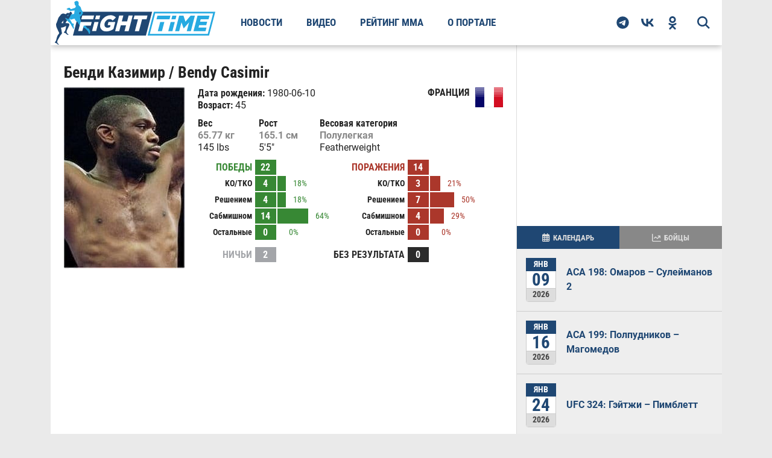

--- FILE ---
content_type: text/html; charset=utf-8
request_url: https://fighttime.ru/fighters/3974/Bendy-Casimir.html
body_size: 23715
content:
<!DOCTYPE html>
<html prefix="og: http://ogp.me/ns#" lang="ru">

<head>
	<meta name="viewport" content="width=device-width, initial-scale=1.0">
				<meta charset="utf-8" >
	<base href="https://fighttime.ru/" >
	<meta name="keywords" content="Бенди Казимир, Bendy Casimir, Cтатистика, Видео, Фото, Биография, Бои без правил, Смешанные единоборства, Новости, Беллатор, UFC, MMA, Pride, Федор Емельяненко, Мирко Крокоп Филипович, Ройс Грейси, Чак Лидделл, Тито Ортиз" >
	<meta name="Googlebot-News" content="noindex, nofollow" >
	<meta name="description" content="Бенди Казимир Bendy Casimir официальная статистика FightTime, фото, видео, новости и многое другое" >
	<title>Бенди Казимир | Bendy Casimir статистика, видео, фото, биография, бои без правил, боец MMA</title>
	<link href="https://fighttime.ru/fighters/3974/Bendy-Casimir.html" rel="canonical" >
	<link href="/favicon.ico" rel="shortcut icon" type="image/vnd.microsoft.icon" >
	<script type="application/ld+json">{"@context":"https://schema.org","@type":"Person","description":"Бенди Казимир Bendy Casimir,  родился 10 июнь 1980 года в стране Франция","name":"Бенди Казимир / Bendy Casimir","image":"https://fighttime.ru/images/fightbase/fighters/3974.jpg","nationality":"Франция","url":"https://fighttime.ru/fighters/3974/Bendy-Casimir.html","subjectOf":[{"@type":"SportsEvent","name":"Cage Titans FC\r\nCage Titans 48","url":"https://fighttime.ru//events/85623/Cage-Titans-FC-Cage-Titans-48.html","startDate":"2020-04-04","location":"Plymouth Memorial Hall, Plymouth, Massachusetts, United States","competitor":[{"@type":"Person","description":"Бенди Казимир Bendy Casimir,  родился 10 июнь 1980 года в стране Франция","name":"Бенди Казимир / Bendy Casimir","image":"https://fighttime.ru/images/fightbase/fighters/3974.jpg","nationality":"Франция","url":"https://fighttime.ru/fighters/3974/Bendy-Casimir.html"},{"@type":"Person","name":"Джей Перрин / Jay Perrin","url":"https://fighttime.ru/fighters/99689/Jay-Perrin.html"}]},{"@type":"SportsEvent","name":"Cage Titans FC\r\nCage Titans 46","url":"https://fighttime.ru//events/81259/Cage-Titans-FC-Cage-Titans-46.html","startDate":"2019-11-02","location":"Plymouth Memorial Hall, Plymouth, Massachusetts, United States","competitor":[{"@type":"Person","description":"Бенди Казимир Bendy Casimir,  родился 10 июнь 1980 года в стране Франция","name":"Бенди Казимир / Bendy Casimir","image":"https://fighttime.ru/images/fightbase/fighters/3974.jpg","nationality":"Франция","url":"https://fighttime.ru/fighters/3974/Bendy-Casimir.html"},{"@type":"Person","name":"Джей Перрин / Jay Perrin","url":"https://fighttime.ru/fighters/99689/Jay-Perrin.html"}]},{"@type":"SportsEvent","name":"RITC\r\nRumble in the Cage 55","url":"https://fighttime.ru//events/63155/RITC-Rumble-in-the-Cage-55.html","startDate":"2017-09-30","location":"Servus Soccer Centre, Lethbridge, Alberta, Canada","competitor":[{"@type":"Person","description":"Бенди Казимир Bendy Casimir,  родился 10 июнь 1980 года в стране Франция","name":"Бенди Казимир / Bendy Casimir","image":"https://fighttime.ru/images/fightbase/fighters/3974.jpg","nationality":"Франция","url":"https://fighttime.ru/fighters/3974/Bendy-Casimir.html"},{"@type":"Person","name":"Ноа Али / Noah Ali","url":"https://fighttime.ru/fighters/66639/Noah-Ali.html"}]},{"@type":"SportsEvent","name":"Fight Night - Medicine Hat","url":"https://fighttime.ru//events/49865/Fight-Night-Medicine-Hat.html","startDate":"2016-04-09","location":"Medicine Hat, Alberta, Canada, Canada","competitor":[{"@type":"Person","description":"Бенди Казимир Bendy Casimir,  родился 10 июнь 1980 года в стране Франция","name":"Бенди Казимир / Bendy Casimir","image":"https://fighttime.ru/images/fightbase/fighters/3974.jpg","nationality":"Франция","url":"https://fighttime.ru/fighters/3974/Bendy-Casimir.html"},{"@type":"Person","name":"Джош Хилл / Josh Hill","url":"https://fighttime.ru/fighters/53662/Josh-Hill.html"}]},{"@type":"SportsEvent","name":"SCS 27 - Survival","url":"https://fighttime.ru//events/47597/SCS-27-Survival.html","startDate":"2015-08-22","location":"Sugar Creek Casino, Hinton, Oklahoma, United States","competitor":[{"@type":"Person","description":"Бенди Казимир Bendy Casimir,  родился 10 июнь 1980 года в стране Франция","name":"Бенди Казимир / Bendy Casimir","image":"https://fighttime.ru/images/fightbase/fighters/3974.jpg","nationality":"Франция","url":"https://fighttime.ru/fighters/3974/Bendy-Casimir.html"},{"@type":"Person","name":"Крис Гутиеррес / Chris Gutierrez","url":"https://fighttime.ru/fighters/59736/Chris-Gutierrez.html"}]},{"@type":"SportsEvent","name":"FSF - Front Street Fights 5","url":"https://fighttime.ru//events/46273/FSF-Front-Street-Fights-5.html","startDate":"2015-05-15","location":"CenturyLink Arena, Boise, Idaho, United States","competitor":[{"@type":"Person","description":"Бенди Казимир Bendy Casimir,  родился 10 июнь 1980 года в стране Франция","name":"Бенди Казимир / Bendy Casimir","image":"https://fighttime.ru/images/fightbase/fighters/3974.jpg","nationality":"Франция","url":"https://fighttime.ru/fighters/3974/Bendy-Casimir.html"},{"@type":"Person","name":"Джесси Брок / Jesse Brock","url":"https://fighttime.ru/fighters/17520/Jesse-Brock.html"}]},{"@type":"SportsEvent","name":"HKFC  - School of Hard Knocks 41","url":"https://fighttime.ru//events/42703/HKFC-School-of-Hard-Knocks-41.html","startDate":"2015-01-30","location":"Century Casino, Calgary, Alberta, Canada","competitor":[{"@type":"Person","description":"Бенди Казимир Bendy Casimir,  родился 10 июнь 1980 года в стране Франция","name":"Бенди Казимир / Bendy Casimir","image":"https://fighttime.ru/images/fightbase/fighters/3974.jpg","nationality":"Франция","url":"https://fighttime.ru/fighters/3974/Bendy-Casimir.html"},{"@type":"Person","name":"Кертис Демарс / Curtis Demarce","url":"https://fighttime.ru/fighters/20700/Curtis-Demarce.html"}]},{"@type":"SportsEvent","name":"XVT 5 - Franca vs. Kheder","url":"https://fighttime.ru//events/15330/XVT-5-Franca-vs-Kheder.html","startDate":"2010-12-19","location":"San Luis Gonzaga High School Gymnasium, Cartago, Costa Rica","competitor":[{"@type":"Person","description":"Бенди Казимир Bendy Casimir,  родился 10 июнь 1980 года в стране Франция","name":"Бенди Казимир / Bendy Casimir","image":"https://fighttime.ru/images/fightbase/fighters/3974.jpg","nationality":"Франция","url":"https://fighttime.ru/fighters/3974/Bendy-Casimir.html"},{"@type":"Person","name":"Эринальдо дос Сантос Родригес / Erinaldo dos Santos Rodrigues","url":"https://fighttime.ru/fighters/11222/Erinaldo-dos-Santos-Rodrigues.html"}]},{"@type":"SportsEvent","name":"RFC - Recife Fighting Championship 3","url":"https://fighttime.ru//events/15409/RFC-Recife-Fighting-Championship-3.html","startDate":"2010-12-02","location":"Chevrolet Hall, Recife, Ceara, Brazil","competitor":[{"@type":"Person","description":"Бенди Казимир Bendy Casimir,  родился 10 июнь 1980 года в стране Франция","name":"Бенди Казимир / Bendy Casimir","image":"https://fighttime.ru/images/fightbase/fighters/3974.jpg","nationality":"Франция","url":"https://fighttime.ru/fighters/3974/Bendy-Casimir.html"},{"@type":"Person","name":"Рафаелло Оливейра / Rafaello Oliveira","url":"https://fighttime.ru/fighters/37260/Rafaello-Oliveira.html"}]},{"@type":"SportsEvent","name":"Panama FC 1 - War of Wars","url":"https://fighttime.ru//events/14918/Panama-FC-1-War-of-Wars.html","startDate":"2010-10-08","location":"Roberto Duran Arena, Panama City, Republic of Panama","competitor":[{"@type":"Person","description":"Бенди Казимир Bendy Casimir,  родился 10 июнь 1980 года в стране Франция","name":"Бенди Казимир / Bendy Casimir","image":"https://fighttime.ru/images/fightbase/fighters/3974.jpg","nationality":"Франция","url":"https://fighttime.ru/fighters/3974/Bendy-Casimir.html"},{"@type":"Person","name":"Хулио Сесар де Альмейда / Julio Cesar de Almeida","url":"https://fighttime.ru/fighters/16735/Julio-Cesar-de-Almeida.html"}]},{"@type":"SportsEvent","name":"MFL 3 - Mixed Fight League","url":"https://fighttime.ru//events/14799/MFL-3-Mixed-Fight-League.html","startDate":"2010-09-25","location":"Centre Pierre Charbonneau, Montreal, Quebec, Canada","competitor":[{"@type":"Person","description":"Бенди Казимир Bendy Casimir,  родился 10 июнь 1980 года в стране Франция","name":"Бенди Казимир / Bendy Casimir","image":"https://fighttime.ru/images/fightbase/fighters/3974.jpg","nationality":"Франция","url":"https://fighttime.ru/fighters/3974/Bendy-Casimir.html"},{"@type":"Person","name":"Джон Макдесси / John Makdessi","url":"https://fighttime.ru/fighters/37402/John-Makdessi.html"}]},{"@type":"SportsEvent","name":"WEC 49 - Varner vs. Shalorus","url":"https://fighttime.ru//events/12896/WEC-49-Varner-vs-Shalorus.html","startDate":"2010-06-20","location":"Rexall Place, Edmonton, Alberta, Canada","competitor":[{"@type":"Person","description":"Бенди Казимир Bendy Casimir,  родился 10 июнь 1980 года в стране Франция","name":"Бенди Казимир / Bendy Casimir","image":"https://fighttime.ru/images/fightbase/fighters/3974.jpg","nationality":"Франция","url":"https://fighttime.ru/fighters/3974/Bendy-Casimir.html"},{"@type":"Person","name":"Эрик Кох / Erik Koch","url":"https://fighttime.ru/fighters/23390/Erik-Koch.html"}]},{"@type":"SportsEvent","name":"WEC 47 - Bowles vs. Cruz","url":"https://fighttime.ru//events/12183/WEC-47-Bowles-vs-Cruz.html","startDate":"2010-03-06","location":"Nationwide Arena, Columbus, Ohio","competitor":[{"@type":"Person","description":"Бенди Казимир Bendy Casimir,  родился 10 июнь 1980 года в стране Франция","name":"Бенди Казимир / Bendy Casimir","image":"https://fighttime.ru/images/fightbase/fighters/3974.jpg","nationality":"Франция","url":"https://fighttime.ru/fighters/3974/Bendy-Casimir.html"},{"@type":"Person","name":"Рикардо Ламас / Ricardo Lamas","url":"https://fighttime.ru/fighters/32051/Ricardo-Lamas.html"}]},{"@type":"SportsEvent","name":"ProFC - Russia vs. Europe","url":"https://fighttime.ru//events/9821/ProFC-Russia-vs-Europe.html","startDate":"2009-03-29","location":"Palace of Sports, Rostov-on-Don, Russia","competitor":[{"@type":"Person","description":"Бенди Казимир Bendy Casimir,  родился 10 июнь 1980 года в стране Франция","name":"Бенди Казимир / Bendy Casimir","image":"https://fighttime.ru/images/fightbase/fighters/3974.jpg","nationality":"Франция","url":"https://fighttime.ru/fighters/3974/Bendy-Casimir.html"},{"@type":"Person","name":"Маратбек Калабеков / Maratbek  Kalabekov","url":"https://fighttime.ru/fighters/44226/Maratbek-Kalabekov.html"}]},{"@type":"SportsEvent","name":"FF 25 - Fight Festival 25","url":"https://fighttime.ru//events/9615/FF-25-Fight-Festival-25.html","startDate":"2009-03-14","location":"TÃƒÂ¶ÃƒÂ¶lÃƒÂ¶n Kisahalli, Helsinki, Finland","competitor":[{"@type":"Person","description":"Бенди Казимир Bendy Casimir,  родился 10 июнь 1980 года в стране Франция","name":"Бенди Казимир / Bendy Casimir","image":"https://fighttime.ru/images/fightbase/fighters/3974.jpg","nationality":"Франция","url":"https://fighttime.ru/fighters/3974/Bendy-Casimir.html"},{"@type":"Person","name":"Нико Пухакка / Niko Puhakka","url":"https://fighttime.ru/fighters/5270/Niko-Puhakka.html"}]},{"@type":"SportsEvent","name":"Shooto Belgium - Against All Fakes","url":"https://fighttime.ru//events/9559/Shooto-Belgium-Against-All-Fakes.html","startDate":"2008-12-13","location":"Norte Dame de Bellevue College, Dinant, Namur, Belgium","competitor":[{"@type":"Person","description":"Бенди Казимир Bendy Casimir,  родился 10 июнь 1980 года в стране Франция","name":"Бенди Казимир / Bendy Casimir","image":"https://fighttime.ru/images/fightbase/fighters/3974.jpg","nationality":"Франция","url":"https://fighttime.ru/fighters/3974/Bendy-Casimir.html"},{"@type":"Person","name":"Сэмюэль Джудес / Samuel Judes","url":"https://fighttime.ru/fighters/27926/Samuel-Judes.html"}]},{"@type":"SportsEvent","name":"Shooto - Shooto Tradition 4","url":"https://fighttime.ru//events/9084/Shooto-Shooto-Tradition-4.html","startDate":"2008-11-29","location":"Korakuen Hall, Tokyo, Japan","competitor":[{"@type":"Person","description":"Бенди Казимир Bendy Casimir,  родился 10 июнь 1980 года в стране Франция","name":"Бенди Казимир / Bendy Casimir","image":"https://fighttime.ru/images/fightbase/fighters/3974.jpg","nationality":"Франция","url":"https://fighttime.ru/fighters/3974/Bendy-Casimir.html"},{"@type":"Person","name":"Такаши Нэкэкура / Takashi Nakakura","url":"https://fighttime.ru/fighters/5369/Takashi-Nakakura.html"}]},{"@type":"SportsEvent","name":"HC 2 - Hell Cage 2","url":"https://fighttime.ru//events/8264/HC-2-Hell-Cage-2.html","startDate":"2008-10-19","location":"Prague Congress Center, Prague, Czech Republic","competitor":[{"@type":"Person","description":"Бенди Казимир Bendy Casimir,  родился 10 июнь 1980 года в стране Франция","name":"Бенди Казимир / Bendy Casimir","image":"https://fighttime.ru/images/fightbase/fighters/3974.jpg","nationality":"Франция","url":"https://fighttime.ru/fighters/3974/Bendy-Casimir.html"},{"@type":"Person","name":"Антон Куйванен / Anton Kuivanen","url":"https://fighttime.ru/fighters/14865/Anton-Kuivanen.html"}]},{"@type":"SportsEvent","name":"HC 2 - Hell Cage 2","url":"https://fighttime.ru//events/8264/HC-2-Hell-Cage-2.html","startDate":"2008-10-19","location":"Prague Congress Center, Prague, Czech Republic","competitor":[{"@type":"Person","description":"Бенди Казимир Bendy Casimir,  родился 10 июнь 1980 года в стране Франция","name":"Бенди Казимир / Bendy Casimir","image":"https://fighttime.ru/images/fightbase/fighters/3974.jpg","nationality":"Франция","url":"https://fighttime.ru/fighters/3974/Bendy-Casimir.html"},{"@type":"Person","name":"Вацлав Прибыл / Vaclav Pribyl","url":"https://fighttime.ru/fighters/15767/Vaclav-Pribyl.html"}]},{"@type":"SportsEvent","name":"Shooto - Shooto Tradition 1","url":"https://fighttime.ru//events/7263/Shooto-Shooto-Tradition-1.html","startDate":"2008-05-03","location":"JCB Hall, Tokyo, Japan","competitor":[{"@type":"Person","description":"Бенди Казимир Bendy Casimir,  родился 10 июнь 1980 года в стране Франция","name":"Бенди Казимир / Bendy Casimir","image":"https://fighttime.ru/images/fightbase/fighters/3974.jpg","nationality":"Франция","url":"https://fighttime.ru/fighters/3974/Bendy-Casimir.html"},{"@type":"Person","name":"Синдзи Сасаки / Shinji Sasaki","url":"https://fighttime.ru/fighters/14367/Shinji-Sasaki.html"}]},{"@type":"SportsEvent","name":"CWFC - Enter the Rough House 6","url":"https://fighttime.ru//events/6679/CWFC-Enter-the-Rough-House-6.html","startDate":"2008-04-19","location":"Harvey Haddon Sports Centre, Nottingham, Nottinghamshire, England","competitor":[{"@type":"Person","description":"Бенди Казимир Bendy Casimir,  родился 10 июнь 1980 года в стране Франция","name":"Бенди Казимир / Bendy Casimir","image":"https://fighttime.ru/images/fightbase/fighters/3974.jpg","nationality":"Франция","url":"https://fighttime.ru/fighters/3974/Bendy-Casimir.html"},{"@type":"Person","name":"Андре Виннер / Andre Winner","url":"https://fighttime.ru/fighters/17034/Andre-Winner.html"}]},{"@type":"SportsEvent","name":"M-1 - Slamm ","url":"https://fighttime.ru//events/6790/M1-Slamm.html","startDate":"2008-03-02","location":"Almere, Flevoland, Netherlands","competitor":[{"@type":"Person","description":"Бенди Казимир Bendy Casimir,  родился 10 июнь 1980 года в стране Франция","name":"Бенди Казимир / Bendy Casimir","image":"https://fighttime.ru/images/fightbase/fighters/3974.jpg","nationality":"Франция","url":"https://fighttime.ru/fighters/3974/Bendy-Casimir.html"},{"@type":"Person","name":"Михаил Малютин / Mikhail Malyutin","url":"https://fighttime.ru/fighters/14798/Mikhail-Malyutin.html"}]},{"@type":"SportsEvent","name":"Shooto Belgium - Encounter the Braves","url":"https://fighttime.ru//events/6210/Shooto-Belgium-Encounter-the-Braves.html","startDate":"2007-12-15","location":"Salle de la Garenne, Charleroi, Wallonia, Belgium","competitor":[{"@type":"Person","description":"Бенди Казимир Bendy Casimir,  родился 10 июнь 1980 года в стране Франция","name":"Бенди Казимир / Bendy Casimir","image":"https://fighttime.ru/images/fightbase/fighters/3974.jpg","nationality":"Франция","url":"https://fighttime.ru/fighters/3974/Bendy-Casimir.html"},{"@type":"Person","name":"Марк Дункан / Marc Duncan","url":"https://fighttime.ru/fighters/2867/Marc-Duncan.html"}]},{"@type":"SportsEvent","name":"Cage Rage - Contenders: Dynamite","url":"https://fighttime.ru//events/5885/Cage-Rage-Contenders-Dynamite.html","startDate":"2007-09-29","location":"National Stadium, Dublin, Ireland","competitor":[{"@type":"Person","description":"Бенди Казимир Bendy Casimir,  родился 10 июнь 1980 года в стране Франция","name":"Бенди Казимир / Bendy Casimir","image":"https://fighttime.ru/images/fightbase/fighters/3974.jpg","nationality":"Франция","url":"https://fighttime.ru/fighters/3974/Bendy-Casimir.html"},{"@type":"Person","name":"Даниэль Томас / Daniel Thomas","url":"https://fighttime.ru/fighters/22561/Daniel-Thomas.html"}]},{"@type":"SportsEvent","name":"CW 7 - Scotland The Brave","url":"https://fighttime.ru//events/5300/CW-7-Scotland-The-Brave.html","startDate":"2007-08-04","location":"Braehead Arena, Glasgow, Scotland","competitor":[{"@type":"Person","description":"Бенди Казимир Bendy Casimir,  родился 10 июнь 1980 года в стране Франция","name":"Бенди Казимир / Bendy Casimir","image":"https://fighttime.ru/images/fightbase/fighters/3974.jpg","nationality":"Франция","url":"https://fighttime.ru/fighters/3974/Bendy-Casimir.html"},{"@type":"Person","name":"Крис Стрингер / Chris Stringer","url":"https://fighttime.ru/fighters/13665/Chris-Stringer.html"}]},{"@type":"SportsEvent","name":"UF 6 - Battle of Waterloo","url":"https://fighttime.ru//events/5404/UF-6-Battle-of-Waterloo.html","startDate":"2007-07-21","location":"England","competitor":[{"@type":"Person","description":"Бенди Казимир Bendy Casimir,  родился 10 июнь 1980 года в стране Франция","name":"Бенди Казимир / Bendy Casimir","image":"https://fighttime.ru/images/fightbase/fighters/3974.jpg","nationality":"Франция","url":"https://fighttime.ru/fighters/3974/Bendy-Casimir.html"},{"@type":"Person","name":"Йен Джонс / Ian Jones","url":"https://fighttime.ru/fighters/9881/Ian-Jones.html"}]},{"@type":"SportsEvent","name":"XG 3 - Xtreme Gladiators 3","url":"https://fighttime.ru//events/7305/XG-3-Xtreme-Gladiators-3.html","startDate":"2007-06-09","location":"France","competitor":[{"@type":"Person","description":"Бенди Казимир Bendy Casimir,  родился 10 июнь 1980 года в стране Франция","name":"Бенди Казимир / Bendy Casimir","image":"https://fighttime.ru/images/fightbase/fighters/3974.jpg","nationality":"Франция","url":"https://fighttime.ru/fighters/3974/Bendy-Casimir.html"},{"@type":"Person","name":"Seydina Seck / Seydina Seck","url":"https://fighttime.ru/fighters/14065/Seydina-Seck.html"}]},{"@type":"SportsEvent","name":"CW 6 - Battle in Belfast","url":"https://fighttime.ru//events/4739/CW-6-Battle-in-Belfast.html","startDate":"2007-04-21","location":"King's Hall, Belfast, Northern Ireland","competitor":[{"@type":"Person","description":"Бенди Казимир Bendy Casimir,  родился 10 июнь 1980 года в стране Франция","name":"Бенди Казимир / Bendy Casimir","image":"https://fighttime.ru/images/fightbase/fighters/3974.jpg","nationality":"Франция","url":"https://fighttime.ru/fighters/3974/Bendy-Casimir.html"},{"@type":"Person","name":"Питер Дункан / Peter Duncan","url":"https://fighttime.ru/fighters/22057/Peter-Duncan.html"}]},{"@type":"SportsEvent","name":"Shooto Belgium - Consecration","url":"https://fighttime.ru//events/5031/Shooto-Belgium-Consecration.html","startDate":"2007-03-31","location":"Belgium","competitor":[{"@type":"Person","description":"Бенди Казимир Bendy Casimir,  родился 10 июнь 1980 года в стране Франция","name":"Бенди Казимир / Bendy Casimir","image":"https://fighttime.ru/images/fightbase/fighters/3974.jpg","nationality":"Франция","url":"https://fighttime.ru/fighters/3974/Bendy-Casimir.html"},{"@type":"Person","name":"Винсент Латоэль / Vincent Latoel","url":"https://fighttime.ru/fighters/4079/Vincent-Latoel.html"}]},{"@type":"SportsEvent","name":"M-1 MFC - International Mix Fight","url":"https://fighttime.ru//events/4995/M1-MFC-International-Mix-Fight.html","startDate":"2007-03-17","location":"St. Petersburg, Russia","competitor":[{"@type":"Person","description":"Бенди Казимир Bendy Casimir,  родился 10 июнь 1980 года в стране Франция","name":"Бенди Казимир / Bendy Casimir","image":"https://fighttime.ru/images/fightbase/fighters/3974.jpg","nationality":"Франция","url":"https://fighttime.ru/fighters/3974/Bendy-Casimir.html"},{"@type":"Person","name":"Амир Шанхалов / Amir Shankhalov","url":"https://fighttime.ru/fighters/14793/Amir-Shankhalov.html"}]},{"@type":"SportsEvent","name":"M-1 MFC - Russia vs. France","url":"https://fighttime.ru//events/3372/M1-MFC-Russia-vs-France.html","startDate":"2005-11-03","location":"St. Petersburg, Russia","competitor":[{"@type":"Person","description":"Бенди Казимир Bendy Casimir,  родился 10 июнь 1980 года в стране Франция","name":"Бенди Казимир / Bendy Casimir","image":"https://fighttime.ru/images/fightbase/fighters/3974.jpg","nationality":"Франция","url":"https://fighttime.ru/fighters/3974/Bendy-Casimir.html"},{"@type":"Person","name":"Юрий Ивлев / Yuri Ivlev","url":"https://fighttime.ru/fighters/8774/Yuri-Ivlev.html"}]},{"@type":"SportsEvent","name":"EVT 5 - Phoenix","url":"https://fighttime.ru//events/3310/EVT-5-Phoenix.html","startDate":"2005-10-08","location":"Sweden","competitor":[{"@type":"Person","description":"Бенди Казимир Bendy Casimir,  родился 10 июнь 1980 года в стране Франция","name":"Бенди Казимир / Bendy Casimir","image":"https://fighttime.ru/images/fightbase/fighters/3974.jpg","nationality":"Франция","url":"https://fighttime.ru/fighters/3974/Bendy-Casimir.html"},{"@type":"Person","name":"Томас Хиттен / Thomas Hytten","url":"https://fighttime.ru/fighters/5155/Thomas-Hytten.html"}]},{"@type":"SportsEvent","name":"CWFC - Strike Force","url":"https://fighttime.ru//events/3057/CWFC-Strike-Force.html","startDate":"2005-05-21","location":"Skydome Arena, Coventry, West Midlands, England","competitor":[{"@type":"Person","description":"Бенди Казимир Bendy Casimir,  родился 10 июнь 1980 года в стране Франция","name":"Бенди Казимир / Bendy Casimir","image":"https://fighttime.ru/images/fightbase/fighters/3974.jpg","nationality":"Франция","url":"https://fighttime.ru/fighters/3974/Bendy-Casimir.html"},{"@type":"Person","name":"Дэйв Суонн / Dave Swann","url":"https://fighttime.ru/fighters/6542/Dave-Swann.html"}]},{"@type":"SportsEvent","name":"Shooto Sweden - Second Impact","url":"https://fighttime.ru//events/2916/Shooto-Sweden-Second-Impact.html","startDate":"2005-03-12","location":"Stockholm, Sweden","competitor":[{"@type":"Person","description":"Бенди Казимир Bendy Casimir,  родился 10 июнь 1980 года в стране Франция","name":"Бенди Казимир / Bendy Casimir","image":"https://fighttime.ru/images/fightbase/fighters/3974.jpg","nationality":"Франция","url":"https://fighttime.ru/fighters/3974/Bendy-Casimir.html"},{"@type":"Person","name":"Том Ниинимаки / Tom Niinimaki","url":"https://fighttime.ru/fighters/5639/Tom-Niinimaki.html"}]},{"@type":"SportsEvent","name":"NOTG - Night of the Gladiators","url":"https://fighttime.ru//events/2748/NOTG-Night-of-the-Gladiators.html","startDate":"2004-12-05","location":"Prague, Czech Republic","competitor":[{"@type":"Person","description":"Бенди Казимир Bendy Casimir,  родился 10 июнь 1980 года в стране Франция","name":"Бенди Казимир / Bendy Casimir","image":"https://fighttime.ru/images/fightbase/fighters/3974.jpg","nationality":"Франция","url":"https://fighttime.ru/fighters/3974/Bendy-Casimir.html"},{"@type":"Person","name":"Петр Мэй / Petr Mai","url":"https://fighttime.ru/fighters/6137/Petr-Mai.html"}]},{"@type":"SportsEvent","name":"NOTG - Night of the Gladiators","url":"https://fighttime.ru//events/2748/NOTG-Night-of-the-Gladiators.html","startDate":"2004-12-05","location":"Prague, Czech Republic","competitor":[{"@type":"Person","description":"Бенди Казимир Bendy Casimir,  родился 10 июнь 1980 года в стране Франция","name":"Бенди Казимир / Bendy Casimir","image":"https://fighttime.ru/images/fightbase/fighters/3974.jpg","nationality":"Франция","url":"https://fighttime.ru/fighters/3974/Bendy-Casimir.html"},{"@type":"Person","name":"Михал Хэмрсмид / Michal Hamrsmid","url":"https://fighttime.ru/fighters/3853/Michal-Hamrsmid.html"}]},{"@type":"SportsEvent","name":"UKMMAC 6 - Extreme Warriors","url":"https://fighttime.ru//events/2173/UKMMAC-6-Extreme-Warriors.html","startDate":"2004-02-29","location":"Circus TavernEssex, England","competitor":[{"@type":"Person","description":"Бенди Казимир Bendy Casimir,  родился 10 июнь 1980 года в стране Франция","name":"Бенди Казимир / Bendy Casimir","image":"https://fighttime.ru/images/fightbase/fighters/3974.jpg","nationality":"Франция","url":"https://fighttime.ru/fighters/3974/Bendy-Casimir.html"},{"@type":"Person","name":"Филли Сан / Philly San","url":"https://fighttime.ru/fighters/6291/Philly-San.html"}]},{"@type":"SportsEvent","name":"UKMMAC 4 - Battle of Britain","url":"https://fighttime.ru//events/1893/UKMMAC-4-Battle-of-Britain.html","startDate":"2003-06-01","location":"Circus Tavern, Essex, England","competitor":[{"@type":"Person","description":"Бенди Казимир Bendy Casimir,  родился 10 июнь 1980 года в стране Франция","name":"Бенди Казимир / Bendy Casimir","image":"https://fighttime.ru/images/fightbase/fighters/3974.jpg","nationality":"Франция","url":"https://fighttime.ru/fighters/3974/Bendy-Casimir.html"},{"@type":"Person","name":"Робби Оливье / Robbie Olivier","url":"https://fighttime.ru/fighters/3571/Robbie-Olivier.html"}]},{"@type":"SportsEvent","name":"DKM Den-Ryu Kenpokan Masters 2","url":"https://fighttime.ru//events/92354/DKM-DenRyu-Kenpokan-Masters-2.html","startDate":"2002-06-02","location":"Valmy Hall, Paris, France","competitor":[{"@type":"Person","description":"Бенди Казимир Bendy Casimir,  родился 10 июнь 1980 года в стране Франция","name":"Бенди Казимир / Bendy Casimir","image":"https://fighttime.ru/images/fightbase/fighters/3974.jpg","nationality":"Франция","url":"https://fighttime.ru/fighters/3974/Bendy-Casimir.html"},{"@type":"Person","name":"Давид Минетти / David Minetti","url":"https://fighttime.ru/fighters/9623/David-Minetti.html"}]},{"@type":"SportsEvent","name":"MB 4 - The Battle of Trafalgar","url":"https://fighttime.ru//events/759/MB-4-The-Battle-of-Trafalgar.html","startDate":"2001-10-14","location":"England","competitor":[{"@type":"Person","description":"Бенди Казимир Bendy Casimir,  родился 10 июнь 1980 года в стране Франция","name":"Бенди Казимир / Bendy Casimir","image":"https://fighttime.ru/images/fightbase/fighters/3974.jpg","nationality":"Франция","url":"https://fighttime.ru/fighters/3974/Bendy-Casimir.html"},{"@type":"Person","name":"Ли Ремедайос / Leigh Remedios","url":"https://fighttime.ru/fighters/3071/Leigh-Remedios.html"}]}]}</script>
	<script type="application/ld+json">{"@context":"https://schema.org","@type":"Organization","name":"FightTime","telephone":"+7 (495) 147-17-16","url":"https://fighttime.ru/","address":{"@type":"PostalAddress","postalCode":123112,"addressCountry":"RU","addressLocality":"Россия, Москва","streetAddress":"1-й Красногвардейский проезд, 21с1"},"image":"https://fighttime.ru/templates/fighttime/images/logos/logo.svg","logo":{"@type":"ImageObject","url":"https://fighttime.ru/templates/fighttime/images/logos/logo.svg","width":275,"height":75}}</script>

	<link rel="preload" as="image" type="image/svg+xml" href="https://fighttime.ru/templates/fighttime/img/mega.svg?v=1.0.22">
	
	<link rel="preload" href="https://fighttime.ru/templates/fighttime/fonts/robotocondensed/v1/RobotoCondensed-Bold.woff2" as="font" type="font/woff2" crossorigin>
	<link href="https://fighttime.ru/rssfeed.feed?type=rss" rel="alternate" type="application/rss+xml" title="RSS 2.0">
	<link href="https://fighttime.ru/rssfeed.feed?type=atom" rel="alternate" type="application/atom+xml" title="Atom 1.0">
	<!-- start: Favicon and Touch Icons -->
	<link rel="apple-touch-icon-precomposed" sizes="152x152" href="https://fighttime.ru/templates/fighttime/icons/apple-touch-icon-152-precomposed.png">
	<link rel="apple-touch-icon" sizes="152x152" href="https://fighttime.ru/templates/fighttime/icons/apple-touch-icon-152.png">
	<link rel="apple-touch-icon-precomposed" sizes="144x144" href="https://fighttime.ru/templates/fighttime/icons/apple-touch-icon-144-precomposed.png">
	<link rel="apple-touch-icon-precomposed" sizes="114x114" href="https://fighttime.ru/templates/fighttime/icons/apple-touch-icon-114-precomposed.png">
	<link rel="apple-touch-icon-precomposed" sizes="120x120" href="https://fighttime.ru/templates/fighttime/icons/apple-touch-icon-120-precomposed.png">
	<link rel="apple-touch-icon" sizes="120x120" href="https://fighttime.ru/templates/fighttime/icons/apple-touch-icon-120.png">
	<link rel="apple-touch-icon-precomposed" sizes="72x72" href="https://fighttime.ru/templates/fighttime/icons/apple-touch-icon-72-precomposed.png">
	<link rel="apple-touch-icon-precomposed" href="https://fighttime.ru/templates/fighttime/icons/apple-touch-icon-precomposed.png">
	<link rel="apple-touch-icon" href="https://fighttime.ru/templates/fighttime/icons/apple-touch-icon.png">
	<link rel="shortcut icon" href="https://fighttime.ru/templates/fighttime/icons/favicon.png">
	<link rel="icon" type="image/png" href="https://fighttime.ru/apple-touch-icon-192x192.png" sizes="192x192" >
	<link rel="icon" type="image/png" href="https://fighttime.ru/apple-touch-icon-512x512.png" sizes="512x512" >
			<link rel='preload stylesheet' id='main-style-css' href='https://fighttime.ru/templates/fighttime/css/style.min.css?ver=4.1.50' as="style" type='text/css' media='all'>
	<link rel='preload stylesheet' id='second-style-css' href='https://fighttime.ru/templates/fighttime/css/style.second.min.css?ver=4.1.50' as="style" type='text/css' media='all'>
	<link rel='preload stylesheet' id='fonts-style-css' href='https://fighttime.ru/templates/fighttime/css/fonts.min.css?ver=4.1.50' as="style" type='text/css' media='all'>

	<style>
				@media screen AND (max-width: 567px) {
			#lx_727754{
				width: 100vw !important;
			}
			#luxup_slot-727754-1{
				max-width: 100vw !important;
				box-sizing: border-box;
			}
		}
		@media screen AND (max-width: 767px) {
			#lx_727754{
				max-width: 100vw !important;				
			}
		}
		/* #fb-fighter .ads-center,
		#fb-events .yandex_ad1_wrapper,
		#fb-events .ads-center {
			min-height: 300px;
		} */

		#fb-events .adfox_centered,
		#fb-fighter .adfox_centered {
			display: -webkit-box;
			display: -ms-flexbox;
			display: flex;
			-webkit-box-align: center;
			-ms-flex-align: center;
			align-items: center;
			-webkit-box-pack: center;
			-ms-flex-pack: center;
			justify-content: center;
			height: 350px;
		}

		@media screen and (max-width: 576px) {
			#feat-img-reg {
				min-height: 50vw;
			}

			/* #content-area .yandex_rtb_wrapper {
				height: 300px;
			} */

			.adfox_centered {
				display: -webkit-box;
				display: -ms-flexbox;
				display: flex;
				-webkit-box-align: center;
				-ms-flex-align: center;
				align-items: center;
				-webkit-box-pack: center;
				-ms-flex-pack: center;
				justify-content: center;
				height: 350px;
			}

			/* #adfox_content_intro,
			#fb-fighter .ads-center,
			#fb-events .ads-center {}

			#fb-events .yandex_ad1_wrapper {
				height: 400px;
			} */
		}

		#fb-events .adfox_centered.auto-height,
		#fb-fighter .adfox_centered.auto-height,
		.adfox_centered.auto-height {
			height: auto;
		}


		@media screen and (min-width: 960px) {
			.ads-sidebar {
				height: 300px;
			}
		}
	</style>

	<style>
				.app-chat-editor .border {
			border-radius: 10px !important;
		}
	</style>
	<!-- Yandex.RTB -->
	<script>
		window.yaContextCb = window.yaContextCb || []
	</script>
	<script src="https://yandex.ru/ads/system/context.js" async></script>
		
	<script async type="text/javascript" src="//s.luxcdn.com/t/229764/360_light.js"></script>
</head>

<body class="page-template page-template-template-boxed page-template-template-boxed-php">

				
		<!--AdFox START-->
		<!--Площадка: FightTime.ru / * / *-->
		<!--Тип баннера: Фулскрин-->
		<!--Расположение: Фулскрин-->
		<div id="adfox_fullscreen" style="z-index: 20000;"></div>
		<script>
			setTimeout(() => {
				window.yaContextCb.push(() => {
					Ya.adfoxCode.createAdaptive({
						ownerId: 366235,
						containerId: 'adfox_fullscreen',
						type: 'fullscreen',
						params: {
							pp: 'czty',
							ps: 'gadv',
							p2: 'hzel'
						},
						onRender: function() {
							console.log('ADFOX FullScreen');
						}
					}, ['phone'], {
						tabletWidth: 1113,
						phoneWidth: 768,
						isAutoReloads: false
					})
				})
			}, 10000);
		</script>
	
		<script class='__lxGc__' type='text/javascript'>
	((__lxGc__=window.__lxGc__||{'s':{},'b':0})['s']['_229764']=__lxGc__['s']['_229764']||{'b':{}})['b']['_726184']={'i':__lxGc__.b++};
	</script>

		<script class='__lxGc__' type='text/javascript'>
	((__lxGc__=window.__lxGc__||{'s':{},'b':0})['s']['_229764']=__lxGc__['s']['_229764']||{'b':{}})['b']['_726277']={'i':__lxGc__.b++};
	</script>
	
	
		

	
	

	<div id="site">
		<header class="header">
			<div class="header__wrapper">
				<button class="mobile-bar__bars">
										<svg width="20" height="20" viewBox="0 0 448 512" aria-label="Открыть меню" role="img">
						<title>Открыть меню</title>
						<path d="M0 64H448v64H0V64zM0 224H448v64H0V224zM448 384v64H0V384H448z" fill="currentColor"/>
					</svg>
				</button>
				<a class="header__logo" content="https://fighttime.ru/" href="https://fighttime.ru/">
					<img class="header__logo-mobile" width="205" height="40" src="https://fighttime.ru/templates/fighttime/images/logos/logo-mobile.svg" alt="Логотип СМИ FightTime.ru">
					<img class="header__logo-desc" width="275" height="75" src="https://fighttime.ru/templates/fighttime/images/logos/logo.svg" alt="Логотип СМИ FightTime.ru">
				</a>
									<nav class="header__nav">
						<ul  class="main-menu">
<li class="main-menu__item main-menu__item-146"><a href="/news.html" title="Новости">Новости</a></li><li class="main-menu__item main-menu__item-147"><a href="/video.html" title="Видео">Видео</a></li><li class="main-menu__item main-menu__item-148"><a href="/rating-mma.html" title="Рейтинг ММА">Рейтинг ММА</a></li><li class="main-menu__item main-menu__item-150"><a href="/about.html" >О портале</a></li></ul>

					</nav>
				
				<div class="header__right">
					<div id="search-button">
						<svg height="21" width="21">
							<title>поиск</title>
							<use xlink:href="https://fighttime.ru/templates/fighttime/img/mega.svg?v=1.0.22#magnifying-glass-bold"></use>
						</svg>
					</div>
					<div class="social-nav relative">
						<a class="social-nav__link social-nav__telegram" href="https://t.me/fighttimeru" rel="noopener nofollow" target="_blank">
														<svg viewBox="0 0 496 512" height="21" width="21">
								<path d="M248,8C111.033,8,0,119.033,0,256S111.033,504,248,504,496,392.967,496,256,384.967,8,248,8ZM362.952,176.66c-3.732,39.215-19.881,134.378-28.1,178.3-3.476,18.584-10.322,24.816-16.948,25.425-14.4,1.326-25.338-9.517-39.287-18.661-21.827-14.308-34.158-23.215-55.346-37.177-24.485-16.135-8.612-25,5.342-39.5,3.652-3.793,67.107-61.51,68.335-66.746.153-.655.3-3.1-1.154-4.384s-3.59-.849-5.135-.5q-3.283.746-104.608,69.142-14.845,10.194-26.894,9.934c-8.855-.191-25.888-5.006-38.551-9.123-15.531-5.048-27.875-7.717-26.8-16.291q.84-6.7,18.45-13.7,108.446-47.248,144.628-62.3c68.872-28.647,83.183-33.623,92.511-33.789,2.052-.034,6.639.474,9.61,2.885a10.452,10.452,0,0,1,3.53,6.716A43.765,43.765,0,0,1,362.952,176.66Z" fill="currentColor"/>
							</svg>
						</a>
						<a class="social-nav__link social-nav__vk" href="https://vk.com/fighttimeru" rel="noopener nofollow" target="_blank">
														<svg viewBox="0 0 48 30" height="21" width="21">
								<path d="M26.1436 29.9512C9.74385 29.9512 0.38978 18.7083 0 0H8.21488C8.48471 13.7314 14.5408 19.5477 19.3377 20.747V0H27.0732V11.8425C31.8102 11.3328 36.7865 5.93628 38.4655 0H46.2008C44.9116 7.31544 39.515 12.712 35.6774 14.9306C39.515 16.7295 45.6615 21.4365 48 29.9512H39.4851C37.6562 24.2548 33.0994 19.8475 27.0732 19.2479V29.9512H26.1436Z" fill="currentColor"/>
							</svg>
						</a>
						<a class="social-nav__link social-nav__ok" href="https://ok.ru/group/51264289898695" rel="noopener nofollow" target="_blank">
														<svg viewBox="0 0 320 512" height="22" width="22">
								<path d="M275.1 334c-27.4 17.4-65.1 24.3-90 26.9l20.9 20.6 76.3 76.3c27.9 28.6-17.5 73.3-45.7 45.7-19.1-19.4-47.1-47.4-76.3-76.6L84 503.4c-28.2 27.5-73.6-17.6-45.4-45.7 19.4-19.4 47.1-47.4 76.3-76.3l20.6-20.6c-24.6-2.6-62.9-9.1-90.6-26.9-32.6-21-46.9-33.3-34.3-59 7.4-14.6 27.7-26.9 54.6-5.7 0 0 36.3 28.9 94.9 28.9s94.9-28.9 94.9-28.9c26.9-21.1 47.1-8.9 54.6 5.7 12.4 25.7-1.9 38-34.5 59.1zM30.3 129.7C30.3 58 88.6 0 160 0s129.7 58 129.7 129.7c0 71.4-58.3 129.4-129.7 129.4s-129.7-58-129.7-129.4zm66 0c0 35.1 28.6 63.7 63.7 63.7s63.7-28.6 63.7-63.7c0-35.4-28.6-64-63.7-64s-63.7 28.6-63.7 64z" fill="currentColor"/>
							</svg>
						</a>
					</div>
				</div>
				<div id="search-bar">
					<div class="gcse-searchbox-only" 
	data-queryParameterName="search" 
	data-resultsUrl="https://fighttime.ru/search-results.html"
	data-autoCompleteMaxCompletions="5" 
	data-autoCompleteMatchType='any'
></div>
				</div>
			</div>
		</header>

		<div class="mobile-bar">
			<button class="mobile-bar__close">
				<svg height="30" width="30">
					<title>Закрыть меню</title>
					<use xlink:href="https://fighttime.ru/templates/fighttime/img/mega.svg?v=1.0.22#bar-close"></use>
				</svg>
			</button>
			<div class="mobile-bar__wrapper">
				<a class="mobile-bar__logo" content="https://fighttime.ru/" href="https://fighttime.ru/">
					<img width="205" height="40" src="https://fighttime.ru/templates/fighttime/images/logos/logo-mobile.svg" alt="Логотип СМИ FightTime.ru">
				</a>

				<div data-type="mobile_gcse" class="mobile-bar__gcse"></div>

									<nav class="mobile-bar__nav"></nav>
				
				<div class="mobile-bar__social relative">
					<span class="mobile-bar__social-title">FightTime в соцсетях</span>
					<div class="mobile-bar__social-list"></div>
				</div>
			</div>
		</div>

		<div id="head-wrap" class="left relative">
			<div class="head-wrap-out">
				<div class="head-wrap-in">
					
											
										
									</div>
			</div>
		</div>
		<div id="content-wrapper" class="left relative">
			<div class="content-out">
				<div class="content-in">
					<main>						
																			<div id="post-social-out" class="relative">
								<div id="post-social-in">
									<div id="post-content-out">
										<div id="post-content-in">
											<div id="post-content-contain" class="left relative">
												<div id="post-area" class="left relative">
													<div id="content-area">
														<!-- <div id="system-message-container">
	</div>
 -->
														<div id="fb-fighter" class="fb-fighter-item">
	<h1>Бенди Казимир / Bendy Casimir</h1>

		
		
	<!-- Main info -->
	<div class="row main-info">
		<div class="fighter-main-img">
			<img width="200" height="300" src="/images/fightbase/fighters/3974.jpg?v=1.0.2" alt="Бенди Казимир / Bendy Casimir" >
		</div>
		<div class="fighter-info">
			<div class="row">
				<div class="left w50 birthday-age">
					<div class="birthday"><span class="title">Дата рождения:</span> 1980-06-10</div>
					<div class="age"><span class="title">Возраст:</span> 45</div>
				</div>
				<div class="right w50 location-address">
					<img width="46" height="33" src="/images/fightbase/nationality/21.png?v=1.0.2" alt="Франция" >
					<div class="location">Франция</div>									</div>
			</div>

			<!-- BIO Info -->
			<div class="row bio">
				<div class="left w20 weight">
					<span class="title">Вес</span>
					<span class="value">65.77 кг</span>
					145 lbs				</div>
				<div class="left w20 height">
					<span class="title">Рост</span>
					<span class="value">165.1 см</span>
					5'5"				</div>
				<div class="left w30 wclass">
					<span class="title">Весовая категория</span>
					
													<span class="value">Полулегкая</span>
						
													Featherweight						
									</div>

							</div>
			<!-- End BIO Info -->

			<!-- Win/Loss Stats -->
			<div class="row stat">
				<!-- Wins -->
				<div class="left w50 wins">
					<div class="row">
						<span class="title main-title">Победы</span>
						<span class="count" data-count="38">22</span>
					</div>

					<!-- KO/TKO -->
					<div class="row">
						<span class="title">KO/TKO</span>
						<span class="count">4</span>
						<span class="graph">
							<span class="line" style="width:18%;">
								<span class="percent">18%</span>
							</span>
						</span>
					</div>
					<!-- End KO/TKO -->

					<!-- Решением -->
					<div class="row">
						<span class="title">Решением</span>
						<span class="count">4</span>
						<span class="graph">
							<span class="line" style="width:18%;">
								<span class="percent">18%</span>
							</span>
						</span>
					</div>
					<!-- End Решением -->

					<!-- Сабмишном -->
					<div class="row">
						<span class="title">Сабмишном</span>
						<span class="count">14</span>
						<span class="graph">
							<span class="line" style="width:64%;">
								<span class="percent">64%</span>
							</span>
						</span>
					</div>
					<!-- End Сабмишном -->

					<!-- Остальные -->
					<div class="row">
						<span class="title">Остальные</span>
						<span class="count">0</span>
						<span class="graph">
							<span class="line" style="width:0%;">
								<span class="percent">0%</span>
							</span>
						</span>
					</div>
					<!-- End Остальные -->
				</div>
				<!-- End Wins -->

				<!-- Loss -->
				<div class="left w50 loss">
					<!-- Поражения -->
					<div class="row">
						<span class="title main-title">Поражения</span>
						<span class="count">14</span>
					</div>
					<!-- End Поражения -->

					<!-- KO/TKO -->
					<div class="row">
						<span class="title">KO/TKO</span>
						<span class="count">3</span>
						<span class="graph">
							<span class="line" style="width:21%;">
								<span class="percent">21%</span>
							</span>
						</span>
					</div>
					<!-- End KO/TKO -->

					<!-- Решением -->
					<div class="row">
						<span class="title">Решением</span>
						<span class="count">7</span>
						<span class="graph">
							<span class="line" style="width:50%;">
								<span class="percent">50%</span>
							</span>
						</span>
					</div>
					<!-- End Решением -->

					<!-- Сабмишном -->
					<div class="row">
						<span class="title">Сабмишном</span>
						<span class="count">4</span>
						<span class="graph">
							<span class="line" style="width:29%;">
								<span class="percent">29%</span>
							</span>
						</span>
					</div>
					<!-- End Сабмишном -->

					<!-- Остальные -->
					<div class="row">
						<span class="title">Остальные</span>
						<span class="count">0</span>
						<span class="graph">
							<span class="line" style="width:0%;">
								<span class="percent">0%</span>
							</span>
						</span>
					</div>
					<!-- End Остальные -->
				</div>
				<!-- End Loss -->
			</div>
			<!-- End Win/Loss Stats -->

			<!-- Drow/NC Stats -->
			<div class="row stat">
				<div class="left w40 draw">
					<div class="row">
						<span class="title main-title">Ничьи</span>
						<span class="count">2</span>
					</div>
				</div>
				<div class="left w60 nocon">
					<div class="row">
						<span class="title main-title">Без результата</span>
						<span class="count">0</span>
					</div>
				</div>
			</div>
			<!-- END Drow/NC Stats -->
		</div>

	</div>
	<!-- End Main info -->

	
	<div class="yandex_rtb_wrapper_bottom" style="background-color: #fff; width: 100%; text-align: center; margin-top: 15px;">

		<!--AdFox START-->
		<!--Площадка: FightTime.ru / * / *-->
		<!--Тип баннера: Десктоп/Мобильный 728x90/300x300-->
		<!--Расположение: Контент после вступления-->
		<div class="adfox_centered">
			<div id="adfox_content_intro" class="ads-center"></div>
		</div>
		<script>
			window.yaContextCb.push(() => {
				Ya.adfoxCode.createAdaptive({
					ownerId: 366235,
					containerId: 'adfox_content_intro',
					params: {
						pp: 'cytt',
						ps: 'gadv',
						p2: 'hwcp'
					}
				}, ['desktop', 'tablet', 'phone'], {
					tabletWidth: 1113,
					phoneWidth: 768,
					isAutoReloads: false
				})
			})
		</script>


		


		
				
	</div>

			<h2>История профессиональных боев</h2>
		<table>
			<thead>
				<tr>
					<th class="result">Результат</th>
					<th class="fighters">Соперник</th>
					<th class="event">Событие / Судья</th>
					<th class="round">Р</th>
					<th class="time">Время</th>
				</tr>
			</thead>
			<tbody>
				
					


				
					


				
					


	<tr class="even main_tr">
		<td class="result"><div class="hist_result hist_win">Выиграл</div></td>
		<td class="fighters">
							<a href="/fighters/66639/Noah-Ali.html" title="Ноа Али Noah Ali">Ноа Али <br><span>(Noah Ali)</span></a>
					</td>
		<td class="event">
			<a href="/events/63155/RITC-Rumble-in-the-Cage-55.html" title="RITC
Rumble in the Cage 55">
									<span>RITC
Rumble in the Cage 55</span>
							</a><br>
		</td>
		<td rowspan="2" class="round">1</td>
		<td rowspan="2" class="time">1:24</td>
	</tr>

	<tr class="even border main_tr">
		<td colspan="2" class="outcome">
			Сабмишном
			 (скручивание пятки)		</td>
		<td class="outcome">
			<span>30 сентября 2017 /
				Крис Викари</span>
		</td>

	</tr>


	<tr class="even modile_tr">
		<td colspan="5">
			<div class="event_title">
				<a href="/events/63155/RITC-Rumble-in-the-Cage-55.html" title="RITC
Rumble in the Cage 55">
											<span>RITC
Rumble in the Cage 55</span>
									</a>
				<span class="date"><span class="title">Дата:</span> 30 сентября 2017</span>
							</div>
			<div class="row fighter_title">
									<a href="/fighters/66639/Noah-Ali.html" title="Ноа Али Noah Ali">
						Ноа Али <br><span>(Noah Ali)</span></a>
							</div>
			<div class="row result">
				<div class="w50 left aright"><div class="hist_result hist_win">Выиграл</div></div>
				<div class="w50 left aleft">
					<span class="round"><span class="title">Р:</span> 1</span>
					<span class="time"><span class="title">Время:</span> 1:24</span>
				</div>
			</div>
			<div>
				<span class="title">
					Сабмишном				</span>
			</div>
			<div>
				 (скручивание пятки)			</div>
		</td>
	</tr>


				
					
	<tr class="ads_tr">
		<td colspan="5">
									<div class="adfox_centered auto-height">
				<div id="yandex_ad1"></div>
			</div>
			<script>
				window.yaContextCb.push(() => {
					Ya.Context.AdvManager.render({
						renderTo: 'yandex_ad1',
						blockId: 'R-A-108029-29'
					})
				})
			</script>
					</td>
	</tr>


	<tr class="odd main_tr">
		<td class="result"><div class="hist_result hist_loss">Проиграл</div></td>
		<td class="fighters">
							<a href="/fighters/53662/Josh-Hill.html" title="Джош Хилл Josh Hill">Джош Хилл <br><span>(Josh Hill)</span></a>
					</td>
		<td class="event">
			<a href="/events/49865/Fight-Night-Medicine-Hat.html" title="Fight Night - Medicine Hat">
									Fight Night - Medicine Hat							</a><br>
		</td>
		<td rowspan="2" class="round">3</td>
		<td rowspan="2" class="time">5:00</td>
	</tr>

	<tr class="odd border main_tr">
		<td colspan="2" class="outcome">
			Решением
			 (единогласным)		</td>
		<td class="outcome">
			<span>09 апреля 2016 /
				Марк Апаричио</span>
		</td>

	</tr>


	<tr class="odd modile_tr">
		<td colspan="5">
			<div class="event_title">
				<a href="/events/49865/Fight-Night-Medicine-Hat.html" title="Fight Night - Medicine Hat">
											Fight Night - Medicine Hat									</a>
				<span class="date"><span class="title">Дата:</span> 09 апреля 2016</span>
							</div>
			<div class="row fighter_title">
									<a href="/fighters/53662/Josh-Hill.html" title="Джош Хилл Josh Hill">
						Джош Хилл <br><span>(Josh Hill)</span></a>
							</div>
			<div class="row result">
				<div class="w50 left aright"><div class="hist_result hist_loss">Проиграл</div></div>
				<div class="w50 left aleft">
					<span class="round"><span class="title">Р:</span> 3</span>
					<span class="time"><span class="title">Время:</span> 5:00</span>
				</div>
			</div>
			<div>
				<span class="title">
					Решением				</span>
			</div>
			<div>
				 (единогласным)			</div>
		</td>
	</tr>


				
					


	<tr class="even main_tr">
		<td class="result"><div class="hist_result hist_loss">Проиграл</div></td>
		<td class="fighters">
							<a href="/fighters/59736/Chris-Gutierrez.html" title="Крис Гутиеррес Chris Gutierrez">Крис Гутиеррес <br><span>(Chris Gutierrez)</span></a>
					</td>
		<td class="event">
			<a href="/events/47597/SCS-27-Survival.html" title="SCS 27 - Survival">
									SCS 27 - Survival							</a><br>
		</td>
		<td rowspan="2" class="round">5</td>
		<td rowspan="2" class="time">5:00</td>
	</tr>

	<tr class="even border main_tr">
		<td colspan="2" class="outcome">
			Решением
			 (единогласным)		</td>
		<td class="outcome">
			<span>22 августа 2015 /
				</span>
		</td>

	</tr>


	<tr class="even modile_tr">
		<td colspan="5">
			<div class="event_title">
				<a href="/events/47597/SCS-27-Survival.html" title="SCS 27 - Survival">
											SCS 27 - Survival									</a>
				<span class="date"><span class="title">Дата:</span> 22 августа 2015</span>
							</div>
			<div class="row fighter_title">
									<a href="/fighters/59736/Chris-Gutierrez.html" title="Крис Гутиеррес Chris Gutierrez">
						Крис Гутиеррес <br><span>(Chris Gutierrez)</span></a>
							</div>
			<div class="row result">
				<div class="w50 left aright"><div class="hist_result hist_loss">Проиграл</div></div>
				<div class="w50 left aleft">
					<span class="round"><span class="title">Р:</span> 5</span>
					<span class="time"><span class="title">Время:</span> 5:00</span>
				</div>
			</div>
			<div>
				<span class="title">
					Решением				</span>
			</div>
			<div>
				 (единогласным)			</div>
		</td>
	</tr>


				
					


	<tr class="odd main_tr">
		<td class="result"><div class="hist_result hist_loss">Проиграл</div></td>
		<td class="fighters">
							<a href="/fighters/17520/Jesse-Brock.html" title="Джесси Брок Jesse Brock">Джесси Брок <br><span>(Jesse Brock)</span></a>
					</td>
		<td class="event">
			<a href="/events/46273/FSF-Front-Street-Fights-5.html" title="FSF - Front Street Fights 5">
									FSF - Front Street Fights 5							</a><br>
		</td>
		<td rowspan="2" class="round">3</td>
		<td rowspan="2" class="time">5:00</td>
	</tr>

	<tr class="odd border main_tr">
		<td colspan="2" class="outcome">
			Решением
			 (единогласным)		</td>
		<td class="outcome">
			<span>15 мая 2015 /
				</span>
		</td>

	</tr>


	<tr class="odd modile_tr">
		<td colspan="5">
			<div class="event_title">
				<a href="/events/46273/FSF-Front-Street-Fights-5.html" title="FSF - Front Street Fights 5">
											FSF - Front Street Fights 5									</a>
				<span class="date"><span class="title">Дата:</span> 15 мая 2015</span>
							</div>
			<div class="row fighter_title">
									<a href="/fighters/17520/Jesse-Brock.html" title="Джесси Брок Jesse Brock">
						Джесси Брок <br><span>(Jesse Brock)</span></a>
							</div>
			<div class="row result">
				<div class="w50 left aright"><div class="hist_result hist_loss">Проиграл</div></div>
				<div class="w50 left aleft">
					<span class="round"><span class="title">Р:</span> 3</span>
					<span class="time"><span class="title">Время:</span> 5:00</span>
				</div>
			</div>
			<div>
				<span class="title">
					Решением				</span>
			</div>
			<div>
				 (единогласным)			</div>
		</td>
	</tr>


				
					


	<tr class="even main_tr">
		<td class="result"><div class="hist_result hist_win">Выиграл</div></td>
		<td class="fighters">
							<a href="/fighters/20700/Curtis-Demarce.html" title="Кертис Демарс Curtis Demarce">Кертис Демарс <br><span>(Curtis Demarce)</span></a>
					</td>
		<td class="event">
			<a href="/events/42703/HKFC-School-of-Hard-Knocks-41.html" title="HKFC  - School of Hard Knocks 41">
									<span>HKFC  - School of Hard Knocks 41</span>
							</a><br>
		</td>
		<td rowspan="2" class="round">2</td>
		<td rowspan="2" class="time">0:40</td>
	</tr>

	<tr class="even border main_tr">
		<td colspan="2" class="outcome">
			Нокаутом
			 (удар рукой с разворота)		</td>
		<td class="outcome">
			<span>30 января 2015 /
				Энди Соушиал</span>
		</td>

	</tr>


	<tr class="even modile_tr">
		<td colspan="5">
			<div class="event_title">
				<a href="/events/42703/HKFC-School-of-Hard-Knocks-41.html" title="HKFC  - School of Hard Knocks 41">
											<span>HKFC  - School of Hard Knocks 41</span>
									</a>
				<span class="date"><span class="title">Дата:</span> 30 января 2015</span>
							</div>
			<div class="row fighter_title">
									<a href="/fighters/20700/Curtis-Demarce.html" title="Кертис Демарс Curtis Demarce">
						Кертис Демарс <br><span>(Curtis Demarce)</span></a>
							</div>
			<div class="row result">
				<div class="w50 left aright"><div class="hist_result hist_win">Выиграл</div></div>
				<div class="w50 left aleft">
					<span class="round"><span class="title">Р:</span> 2</span>
					<span class="time"><span class="title">Время:</span> 0:40</span>
				</div>
			</div>
			<div>
				<span class="title">
					Нокаутом				</span>
			</div>
			<div>
				 (удар рукой с разворота)			</div>
		</td>
	</tr>


				
					


	<tr class="odd main_tr">
		<td class="result"><div class="hist_result hist_loss">Проиграл</div></td>
		<td class="fighters">
							<a href="/fighters/11222/Erinaldo-dos-Santos-Rodrigues.html" title="Эринальдо дос Сантос Родригес Erinaldo dos Santos Rodrigues">Эринальдо дос Сантос Родригес <br><span>(Erinaldo dos Santos Rodrigues)</span></a>
					</td>
		<td class="event">
			<a href="/events/15330/XVT-5-Franca-vs-Kheder.html" title="XVT 5 - Franca vs. Kheder">
									XVT 5 - Franca vs. Kheder							</a><br>
		</td>
		<td rowspan="2" class="round">3</td>
		<td rowspan="2" class="time">5:00</td>
	</tr>

	<tr class="odd border main_tr">
		<td colspan="2" class="outcome">
			Решением
			 (единогласным)		</td>
		<td class="outcome">
			<span>19 декабря 2010 /
				</span>
		</td>

	</tr>


	<tr class="odd modile_tr">
		<td colspan="5">
			<div class="event_title">
				<a href="/events/15330/XVT-5-Franca-vs-Kheder.html" title="XVT 5 - Franca vs. Kheder">
											XVT 5 - Franca vs. Kheder									</a>
				<span class="date"><span class="title">Дата:</span> 19 декабря 2010</span>
							</div>
			<div class="row fighter_title">
									<a href="/fighters/11222/Erinaldo-dos-Santos-Rodrigues.html" title="Эринальдо дос Сантос Родригес Erinaldo dos Santos Rodrigues">
						Эринальдо дос Сантос Родригес <br><span>(Erinaldo dos Santos Rodrigues)</span></a>
							</div>
			<div class="row result">
				<div class="w50 left aright"><div class="hist_result hist_loss">Проиграл</div></div>
				<div class="w50 left aleft">
					<span class="round"><span class="title">Р:</span> 3</span>
					<span class="time"><span class="title">Время:</span> 5:00</span>
				</div>
			</div>
			<div>
				<span class="title">
					Решением				</span>
			</div>
			<div>
				 (единогласным)			</div>
		</td>
	</tr>


				
					


	<tr class="even main_tr">
		<td class="result"><div class="hist_result hist_loss">Проиграл</div></td>
		<td class="fighters">
							<a href="/fighters/37260/Rafaello-Oliveira.html" title="Рафаелло Оливейра Rafaello Oliveira">Рафаелло Оливейра <br><span>(Rafaello Oliveira)</span></a>
					</td>
		<td class="event">
			<a href="/events/15409/RFC-Recife-Fighting-Championship-3.html" title="RFC - Recife Fighting Championship 3">
									RFC - Recife Fighting Championship 3							</a><br>
		</td>
		<td rowspan="2" class="round">3</td>
		<td rowspan="2" class="time">5:00</td>
	</tr>

	<tr class="even border main_tr">
		<td colspan="2" class="outcome">
			Решением
			 (единогласным)		</td>
		<td class="outcome">
			<span>02 декабря 2010 /
				</span>
		</td>

	</tr>


	<tr class="even modile_tr">
		<td colspan="5">
			<div class="event_title">
				<a href="/events/15409/RFC-Recife-Fighting-Championship-3.html" title="RFC - Recife Fighting Championship 3">
											RFC - Recife Fighting Championship 3									</a>
				<span class="date"><span class="title">Дата:</span> 02 декабря 2010</span>
							</div>
			<div class="row fighter_title">
									<a href="/fighters/37260/Rafaello-Oliveira.html" title="Рафаелло Оливейра Rafaello Oliveira">
						Рафаелло Оливейра <br><span>(Rafaello Oliveira)</span></a>
							</div>
			<div class="row result">
				<div class="w50 left aright"><div class="hist_result hist_loss">Проиграл</div></div>
				<div class="w50 left aleft">
					<span class="round"><span class="title">Р:</span> 3</span>
					<span class="time"><span class="title">Время:</span> 5:00</span>
				</div>
			</div>
			<div>
				<span class="title">
					Решением				</span>
			</div>
			<div>
				 (единогласным)			</div>
		</td>
	</tr>


				
					


	<tr class="odd main_tr">
		<td class="result"><div class="hist_result hist_loss">Проиграл</div></td>
		<td class="fighters">
							<a href="/fighters/16735/Julio-Cesar-de-Almeida.html" title="Хулио Сесар де Альмейда Julio Cesar de Almeida">Хулио Сесар де Альмейда <br><span>(Julio Cesar de Almeida)</span></a>
					</td>
		<td class="event">
			<a href="/events/14918/Panama-FC-1-War-of-Wars.html" title="Panama FC 1 - War of Wars">
									Panama FC 1 - War of Wars							</a><br>
		</td>
		<td rowspan="2" class="round">3</td>
		<td rowspan="2" class="time">5:00</td>
	</tr>

	<tr class="odd border main_tr">
		<td colspan="2" class="outcome">
			Решением
			 (единогласным)		</td>
		<td class="outcome">
			<span>08 октября 2010 /
				</span>
		</td>

	</tr>


	<tr class="odd modile_tr">
		<td colspan="5">
			<div class="event_title">
				<a href="/events/14918/Panama-FC-1-War-of-Wars.html" title="Panama FC 1 - War of Wars">
											Panama FC 1 - War of Wars									</a>
				<span class="date"><span class="title">Дата:</span> 08 октября 2010</span>
							</div>
			<div class="row fighter_title">
									<a href="/fighters/16735/Julio-Cesar-de-Almeida.html" title="Хулио Сесар де Альмейда Julio Cesar de Almeida">
						Хулио Сесар де Альмейда <br><span>(Julio Cesar de Almeida)</span></a>
							</div>
			<div class="row result">
				<div class="w50 left aright"><div class="hist_result hist_loss">Проиграл</div></div>
				<div class="w50 left aleft">
					<span class="round"><span class="title">Р:</span> 3</span>
					<span class="time"><span class="title">Время:</span> 5:00</span>
				</div>
			</div>
			<div>
				<span class="title">
					Решением				</span>
			</div>
			<div>
				 (единогласным)			</div>
		</td>
	</tr>


				
					


	<tr class="even main_tr">
		<td class="result"><div class="hist_result hist_loss">Проиграл</div></td>
		<td class="fighters">
							<a href="/fighters/37402/John-Makdessi.html" title="Джон Макдесси John Makdessi">Джон Макдесси <br><span>(John Makdessi)</span></a>
					</td>
		<td class="event">
			<a href="/events/14799/MFL-3-Mixed-Fight-League.html" title="MFL 3 - Mixed Fight League">
									MFL 3 - Mixed Fight League							</a><br>
		</td>
		<td rowspan="2" class="round">3</td>
		<td rowspan="2" class="time">5:00</td>
	</tr>

	<tr class="even border main_tr">
		<td colspan="2" class="outcome">
			Решением
			 (единогласным)		</td>
		<td class="outcome">
			<span>25 сентября 2010 /
				Филипп Шартье</span>
		</td>

	</tr>


	<tr class="even modile_tr">
		<td colspan="5">
			<div class="event_title">
				<a href="/events/14799/MFL-3-Mixed-Fight-League.html" title="MFL 3 - Mixed Fight League">
											MFL 3 - Mixed Fight League									</a>
				<span class="date"><span class="title">Дата:</span> 25 сентября 2010</span>
							</div>
			<div class="row fighter_title">
									<a href="/fighters/37402/John-Makdessi.html" title="Джон Макдесси John Makdessi">
						Джон Макдесси <br><span>(John Makdessi)</span></a>
							</div>
			<div class="row result">
				<div class="w50 left aright"><div class="hist_result hist_loss">Проиграл</div></div>
				<div class="w50 left aleft">
					<span class="round"><span class="title">Р:</span> 3</span>
					<span class="time"><span class="title">Время:</span> 5:00</span>
				</div>
			</div>
			<div>
				<span class="title">
					Решением				</span>
			</div>
			<div>
				 (единогласным)			</div>
		</td>
	</tr>


				
					


	<tr class="odd main_tr">
		<td class="result"><div class="hist_result hist_loss">Проиграл</div></td>
		<td class="fighters">
							<a href="/fighters/23390/Erik-Koch.html" title="Эрик Кох Erik Koch">Эрик Кох <br><span>(Erik Koch)</span></a>
					</td>
		<td class="event">
			<a href="/events/12896/WEC-49-Varner-vs-Shalorus.html" title="WEC 49: Варнер - Шалорус">
									WEC 49: Варнер - Шалорус							</a><br>
		</td>
		<td rowspan="2" class="round">1</td>
		<td rowspan="2" class="time">3:01</td>
	</tr>

	<tr class="odd border main_tr">
		<td colspan="2" class="outcome">
			Сабмишном
			 (удушение треугольником)		</td>
		<td class="outcome">
			<span>20 июня 2010 /
				Ив Лавин</span>
		</td>

	</tr>


	<tr class="odd modile_tr">
		<td colspan="5">
			<div class="event_title">
				<a href="/events/12896/WEC-49-Varner-vs-Shalorus.html" title="WEC 49: Варнер - Шалорус">
											WEC 49: Варнер - Шалорус									</a>
				<span class="date"><span class="title">Дата:</span> 20 июня 2010</span>
							</div>
			<div class="row fighter_title">
									<a href="/fighters/23390/Erik-Koch.html" title="Эрик Кох Erik Koch">
						Эрик Кох <br><span>(Erik Koch)</span></a>
							</div>
			<div class="row result">
				<div class="w50 left aright"><div class="hist_result hist_loss">Проиграл</div></div>
				<div class="w50 left aleft">
					<span class="round"><span class="title">Р:</span> 1</span>
					<span class="time"><span class="title">Время:</span> 3:01</span>
				</div>
			</div>
			<div>
				<span class="title">
					Сабмишном				</span>
			</div>
			<div>
				 (удушение треугольником)			</div>
		</td>
	</tr>


				
					


	<tr class="even main_tr">
		<td class="result"><div class="hist_result hist_loss">Проиграл</div></td>
		<td class="fighters">
							<a href="/fighters/32051/Ricardo-Lamas.html" title="Рикардо Ламас Ricardo Lamas">Рикардо Ламас <br><span>(Ricardo Lamas)</span></a>
					</td>
		<td class="event">
			<a href="/events/12183/WEC-47-Bowles-vs-Cruz.html" title="WEC 47: Боулз - Круз">
									WEC 47: Боулз - Круз							</a><br>
		</td>
		<td rowspan="2" class="round">1</td>
		<td rowspan="2" class="time">3:43</td>
	</tr>

	<tr class="even border main_tr">
		<td colspan="2" class="outcome">
			Нокаутом
			 (удар коленом)		</td>
		<td class="outcome">
			<span>06 марта 2010 /
				Грег Франклин</span>
		</td>

	</tr>


	<tr class="even modile_tr">
		<td colspan="5">
			<div class="event_title">
				<a href="/events/12183/WEC-47-Bowles-vs-Cruz.html" title="WEC 47: Боулз - Круз">
											WEC 47: Боулз - Круз									</a>
				<span class="date"><span class="title">Дата:</span> 06 марта 2010</span>
							</div>
			<div class="row fighter_title">
									<a href="/fighters/32051/Ricardo-Lamas.html" title="Рикардо Ламас Ricardo Lamas">
						Рикардо Ламас <br><span>(Ricardo Lamas)</span></a>
							</div>
			<div class="row result">
				<div class="w50 left aright"><div class="hist_result hist_loss">Проиграл</div></div>
				<div class="w50 left aleft">
					<span class="round"><span class="title">Р:</span> 1</span>
					<span class="time"><span class="title">Время:</span> 3:43</span>
				</div>
			</div>
			<div>
				<span class="title">
					Нокаутом				</span>
			</div>
			<div>
				 (удар коленом)			</div>
		</td>
	</tr>


				
					


	<tr class="odd main_tr">
		<td class="result"><div class="hist_result hist_win">Выиграл</div></td>
		<td class="fighters">
							<a href="/fighters/44226/Maratbek-Kalabekov.html" title="Маратбек Калабеков Maratbek  Kalabekov">Маратбек Калабеков <br><span>(Maratbek  Kalabekov)</span></a>
					</td>
		<td class="event">
			<a href="/events/9821/ProFC-Russia-vs-Europe.html" title="ProFC - Russia vs. Europe">
									<span>ProFC - Russia vs. Europe</span>
							</a><br>
		</td>
		<td rowspan="2" class="round">3</td>
		<td rowspan="2" class="time">5:00</td>
	</tr>

	<tr class="odd border main_tr">
		<td colspan="2" class="outcome">
			Решением
			 (единогласным)		</td>
		<td class="outcome">
			<span>29 марта 2009 /
				</span>
		</td>

	</tr>


	<tr class="odd modile_tr">
		<td colspan="5">
			<div class="event_title">
				<a href="/events/9821/ProFC-Russia-vs-Europe.html" title="ProFC - Russia vs. Europe">
											<span>ProFC - Russia vs. Europe</span>
									</a>
				<span class="date"><span class="title">Дата:</span> 29 марта 2009</span>
							</div>
			<div class="row fighter_title">
									<a href="/fighters/44226/Maratbek-Kalabekov.html" title="Маратбек Калабеков Maratbek  Kalabekov">
						Маратбек Калабеков <br><span>(Maratbek  Kalabekov)</span></a>
							</div>
			<div class="row result">
				<div class="w50 left aright"><div class="hist_result hist_win">Выиграл</div></div>
				<div class="w50 left aleft">
					<span class="round"><span class="title">Р:</span> 3</span>
					<span class="time"><span class="title">Время:</span> 5:00</span>
				</div>
			</div>
			<div>
				<span class="title">
					Решением				</span>
			</div>
			<div>
				 (единогласным)			</div>
		</td>
	</tr>


				
					


	<tr class="even main_tr">
		<td class="result"><div class="hist_result hist_win">Выиграл</div></td>
		<td class="fighters">
							<a href="/fighters/5270/Niko-Puhakka.html" title="Нико Пухакка Niko Puhakka">Нико Пухакка <br><span>(Niko Puhakka)</span></a>
					</td>
		<td class="event">
			<a href="/events/9615/FF-25-Fight-Festival-25.html" title="FF 25 - Fight Festival 25">
									<span>FF 25 - Fight Festival 25</span>
							</a><br>
		</td>
		<td rowspan="2" class="round">2</td>
		<td rowspan="2" class="time">1:35</td>
	</tr>

	<tr class="even border main_tr">
		<td colspan="2" class="outcome">
			Сабмишном
			 (удушение гильотиной)		</td>
		<td class="outcome">
			<span>14 марта 2009 /
				</span>
		</td>

	</tr>


	<tr class="even modile_tr">
		<td colspan="5">
			<div class="event_title">
				<a href="/events/9615/FF-25-Fight-Festival-25.html" title="FF 25 - Fight Festival 25">
											<span>FF 25 - Fight Festival 25</span>
									</a>
				<span class="date"><span class="title">Дата:</span> 14 марта 2009</span>
							</div>
			<div class="row fighter_title">
									<a href="/fighters/5270/Niko-Puhakka.html" title="Нико Пухакка Niko Puhakka">
						Нико Пухакка <br><span>(Niko Puhakka)</span></a>
							</div>
			<div class="row result">
				<div class="w50 left aright"><div class="hist_result hist_win">Выиграл</div></div>
				<div class="w50 left aleft">
					<span class="round"><span class="title">Р:</span> 2</span>
					<span class="time"><span class="title">Время:</span> 1:35</span>
				</div>
			</div>
			<div>
				<span class="title">
					Сабмишном				</span>
			</div>
			<div>
				 (удушение гильотиной)			</div>
		</td>
	</tr>


				
					


	<tr class="odd main_tr">
		<td class="result"><div class="hist_result hist_win">Выиграл</div></td>
		<td class="fighters">
							<a href="/fighters/27926/Samuel-Judes.html" title="Сэмюэль Джудес Samuel Judes">Сэмюэль Джудес <br><span>(Samuel Judes)</span></a>
					</td>
		<td class="event">
			<a href="/events/9559/Shooto-Belgium-Against-All-Fakes.html" title="Shooto Belgium - Against All Fakes">
									<span>Shooto Belgium - Against All Fakes</span>
							</a><br>
		</td>
		<td rowspan="2" class="round">1</td>
		<td rowspan="2" class="time">4:42</td>
	</tr>

	<tr class="odd border main_tr">
		<td colspan="2" class="outcome">
			Техническим нокаутом
			 (удары)		</td>
		<td class="outcome">
			<span>13 декабря 2008 /
				</span>
		</td>

	</tr>


	<tr class="odd modile_tr">
		<td colspan="5">
			<div class="event_title">
				<a href="/events/9559/Shooto-Belgium-Against-All-Fakes.html" title="Shooto Belgium - Against All Fakes">
											<span>Shooto Belgium - Against All Fakes</span>
									</a>
				<span class="date"><span class="title">Дата:</span> 13 декабря 2008</span>
							</div>
			<div class="row fighter_title">
									<a href="/fighters/27926/Samuel-Judes.html" title="Сэмюэль Джудес Samuel Judes">
						Сэмюэль Джудес <br><span>(Samuel Judes)</span></a>
							</div>
			<div class="row result">
				<div class="w50 left aright"><div class="hist_result hist_win">Выиграл</div></div>
				<div class="w50 left aleft">
					<span class="round"><span class="title">Р:</span> 1</span>
					<span class="time"><span class="title">Время:</span> 4:42</span>
				</div>
			</div>
			<div>
				<span class="title">
					Техническим нокаутом				</span>
			</div>
			<div>
				 (удары)			</div>
		</td>
	</tr>


				
					


	<tr class="even main_tr">
		<td class="result"><div class="hist_result hist_loss">Проиграл</div></td>
		<td class="fighters">
							<a href="/fighters/5369/Takashi-Nakakura.html" title="Такаши Нэкэкура Takashi Nakakura">Такаши Нэкэкура <br><span>(Takashi Nakakura)</span></a>
					</td>
		<td class="event">
			<a href="/events/9084/Shooto-Shooto-Tradition-4.html" title="Shooto - Shooto Tradition 4">
									Shooto - Shooto Tradition 4							</a><br>
		</td>
		<td rowspan="2" class="round">1</td>
		<td rowspan="2" class="time">4:58</td>
	</tr>

	<tr class="even border main_tr">
		<td colspan="2" class="outcome">
			Сабмишном
			 (удушение сзади)		</td>
		<td class="outcome">
			<span>29 ноября 2008 /
				Тошихару Сузуки</span>
		</td>

	</tr>


	<tr class="even modile_tr">
		<td colspan="5">
			<div class="event_title">
				<a href="/events/9084/Shooto-Shooto-Tradition-4.html" title="Shooto - Shooto Tradition 4">
											Shooto - Shooto Tradition 4									</a>
				<span class="date"><span class="title">Дата:</span> 29 ноября 2008</span>
							</div>
			<div class="row fighter_title">
									<a href="/fighters/5369/Takashi-Nakakura.html" title="Такаши Нэкэкура Takashi Nakakura">
						Такаши Нэкэкура <br><span>(Takashi Nakakura)</span></a>
							</div>
			<div class="row result">
				<div class="w50 left aright"><div class="hist_result hist_loss">Проиграл</div></div>
				<div class="w50 left aleft">
					<span class="round"><span class="title">Р:</span> 1</span>
					<span class="time"><span class="title">Время:</span> 4:58</span>
				</div>
			</div>
			<div>
				<span class="title">
					Сабмишном				</span>
			</div>
			<div>
				 (удушение сзади)			</div>
		</td>
	</tr>


				
					


	<tr class="odd main_tr">
		<td class="result"><div class="hist_result hist_win">Выиграл</div></td>
		<td class="fighters">
							<a href="/fighters/14865/Anton-Kuivanen.html" title="Антон Куйванен Anton Kuivanen">Антон Куйванен <br><span>(Anton Kuivanen)</span></a>
					</td>
		<td class="event">
			<a href="/events/8264/HC-2-Hell-Cage-2.html" title="HC 2 - Hell Cage 2">
									<span>HC 2 - Hell Cage 2</span>
							</a><br>
		</td>
		<td rowspan="2" class="round">1</td>
		<td rowspan="2" class="time">4:03</td>
	</tr>

	<tr class="odd border main_tr">
		<td colspan="2" class="outcome">
			Сабмишном
			 (рычаг колена)		</td>
		<td class="outcome">
			<span>19 октября 2008 /
				</span>
		</td>

	</tr>


	<tr class="odd modile_tr">
		<td colspan="5">
			<div class="event_title">
				<a href="/events/8264/HC-2-Hell-Cage-2.html" title="HC 2 - Hell Cage 2">
											<span>HC 2 - Hell Cage 2</span>
									</a>
				<span class="date"><span class="title">Дата:</span> 19 октября 2008</span>
							</div>
			<div class="row fighter_title">
									<a href="/fighters/14865/Anton-Kuivanen.html" title="Антон Куйванен Anton Kuivanen">
						Антон Куйванен <br><span>(Anton Kuivanen)</span></a>
							</div>
			<div class="row result">
				<div class="w50 left aright"><div class="hist_result hist_win">Выиграл</div></div>
				<div class="w50 left aleft">
					<span class="round"><span class="title">Р:</span> 1</span>
					<span class="time"><span class="title">Время:</span> 4:03</span>
				</div>
			</div>
			<div>
				<span class="title">
					Сабмишном				</span>
			</div>
			<div>
				 (рычаг колена)			</div>
		</td>
	</tr>


				
					


	<tr class="even main_tr">
		<td class="result"><div class="hist_result hist_win">Выиграл</div></td>
		<td class="fighters">
							<a href="/fighters/15767/Vaclav-Pribyl.html" title="Вацлав Прибыл Vaclav Pribyl">Вацлав Прибыл <br><span>(Vaclav Pribyl)</span></a>
					</td>
		<td class="event">
			<a href="/events/8264/HC-2-Hell-Cage-2.html" title="HC 2 - Hell Cage 2">
									<span>HC 2 - Hell Cage 2</span>
							</a><br>
		</td>
		<td rowspan="2" class="round">1</td>
		<td rowspan="2" class="time">3:54</td>
	</tr>

	<tr class="even border main_tr">
		<td colspan="2" class="outcome">
			Сабмишном
			 (рычаг локтя)		</td>
		<td class="outcome">
			<span>19 октября 2008 /
				</span>
		</td>

	</tr>


	<tr class="even modile_tr">
		<td colspan="5">
			<div class="event_title">
				<a href="/events/8264/HC-2-Hell-Cage-2.html" title="HC 2 - Hell Cage 2">
											<span>HC 2 - Hell Cage 2</span>
									</a>
				<span class="date"><span class="title">Дата:</span> 19 октября 2008</span>
							</div>
			<div class="row fighter_title">
									<a href="/fighters/15767/Vaclav-Pribyl.html" title="Вацлав Прибыл Vaclav Pribyl">
						Вацлав Прибыл <br><span>(Vaclav Pribyl)</span></a>
							</div>
			<div class="row result">
				<div class="w50 left aright"><div class="hist_result hist_win">Выиграл</div></div>
				<div class="w50 left aleft">
					<span class="round"><span class="title">Р:</span> 1</span>
					<span class="time"><span class="title">Время:</span> 3:54</span>
				</div>
			</div>
			<div>
				<span class="title">
					Сабмишном				</span>
			</div>
			<div>
				 (рычаг локтя)			</div>
		</td>
	</tr>


				
					


	<tr class="odd main_tr">
		<td class="result"><div class="hist_result hist_win">Выиграл</div></td>
		<td class="fighters">
							<a href="/fighters/14367/Shinji-Sasaki.html" title="Синдзи Сасаки Shinji Sasaki">Синдзи Сасаки <br><span>(Shinji Sasaki)</span></a>
					</td>
		<td class="event">
			<a href="/events/7263/Shooto-Shooto-Tradition-1.html" title="Shooto - Shooto Tradition 1">
									<span>Shooto - Shooto Tradition 1</span>
							</a><br>
		</td>
		<td rowspan="2" class="round">3</td>
		<td rowspan="2" class="time">5:00</td>
	</tr>

	<tr class="odd border main_tr">
		<td colspan="2" class="outcome">
			Решением
			 (единогласным)		</td>
		<td class="outcome">
			<span>03 мая 2008 /
				</span>
		</td>

	</tr>


	<tr class="odd modile_tr">
		<td colspan="5">
			<div class="event_title">
				<a href="/events/7263/Shooto-Shooto-Tradition-1.html" title="Shooto - Shooto Tradition 1">
											<span>Shooto - Shooto Tradition 1</span>
									</a>
				<span class="date"><span class="title">Дата:</span> 03 мая 2008</span>
							</div>
			<div class="row fighter_title">
									<a href="/fighters/14367/Shinji-Sasaki.html" title="Синдзи Сасаки Shinji Sasaki">
						Синдзи Сасаки <br><span>(Shinji Sasaki)</span></a>
							</div>
			<div class="row result">
				<div class="w50 left aright"><div class="hist_result hist_win">Выиграл</div></div>
				<div class="w50 left aleft">
					<span class="round"><span class="title">Р:</span> 3</span>
					<span class="time"><span class="title">Время:</span> 5:00</span>
				</div>
			</div>
			<div>
				<span class="title">
					Решением				</span>
			</div>
			<div>
				 (единогласным)			</div>
		</td>
	</tr>


				
					


	<tr class="even main_tr">
		<td class="result"><div class="hist_result hist_win">Выиграл</div></td>
		<td class="fighters">
							<a href="/fighters/17034/Andre-Winner.html" title="Андре Виннер Andre Winner">Андре Виннер <br><span>(Andre Winner)</span></a>
					</td>
		<td class="event">
			<a href="/events/6679/CWFC-Enter-the-Rough-House-6.html" title="CWFC - Enter the Rough House 6">
									<span>CWFC - Enter the Rough House 6</span>
							</a><br>
		</td>
		<td rowspan="2" class="round">3</td>
		<td rowspan="2" class="time">5:00</td>
	</tr>

	<tr class="even border main_tr">
		<td colspan="2" class="outcome">
			Решением
			 (большинством судейских голосов)		</td>
		<td class="outcome">
			<span>19 апреля 2008 /
				</span>
		</td>

	</tr>


	<tr class="even modile_tr">
		<td colspan="5">
			<div class="event_title">
				<a href="/events/6679/CWFC-Enter-the-Rough-House-6.html" title="CWFC - Enter the Rough House 6">
											<span>CWFC - Enter the Rough House 6</span>
									</a>
				<span class="date"><span class="title">Дата:</span> 19 апреля 2008</span>
							</div>
			<div class="row fighter_title">
									<a href="/fighters/17034/Andre-Winner.html" title="Андре Виннер Andre Winner">
						Андре Виннер <br><span>(Andre Winner)</span></a>
							</div>
			<div class="row result">
				<div class="w50 left aright"><div class="hist_result hist_win">Выиграл</div></div>
				<div class="w50 left aleft">
					<span class="round"><span class="title">Р:</span> 3</span>
					<span class="time"><span class="title">Время:</span> 5:00</span>
				</div>
			</div>
			<div>
				<span class="title">
					Решением				</span>
			</div>
			<div>
				 (большинством судейских голосов)			</div>
		</td>
	</tr>


				
					


	<tr class="odd main_tr">
		<td class="result"><div class="hist_result hist_win">Выиграл</div></td>
		<td class="fighters">
							<a href="/fighters/14798/Mikhail-Malyutin.html" title="Михаил Малютин Mikhail Malyutin">Михаил Малютин <br><span>(Mikhail Malyutin)</span></a>
					</td>
		<td class="event">
			<a href="/events/6790/M1-Slamm.html" title="M-1 - Slamm ">
									<span>M-1 - Slamm </span>
							</a><br>
		</td>
		<td rowspan="2" class="round">2</td>
		<td rowspan="2" class="time">5:00</td>
	</tr>

	<tr class="odd border main_tr">
		<td colspan="2" class="outcome">
			Решением
			 (раздельным)		</td>
		<td class="outcome">
			<span>02 марта 2008 /
				Марк Годдард</span>
		</td>

	</tr>


	<tr class="odd modile_tr">
		<td colspan="5">
			<div class="event_title">
				<a href="/events/6790/M1-Slamm.html" title="M-1 - Slamm ">
											<span>M-1 - Slamm </span>
									</a>
				<span class="date"><span class="title">Дата:</span> 02 марта 2008</span>
							</div>
			<div class="row fighter_title">
									<a href="/fighters/14798/Mikhail-Malyutin.html" title="Михаил Малютин Mikhail Malyutin">
						Михаил Малютин <br><span>(Mikhail Malyutin)</span></a>
							</div>
			<div class="row result">
				<div class="w50 left aright"><div class="hist_result hist_win">Выиграл</div></div>
				<div class="w50 left aleft">
					<span class="round"><span class="title">Р:</span> 2</span>
					<span class="time"><span class="title">Время:</span> 5:00</span>
				</div>
			</div>
			<div>
				<span class="title">
					Решением				</span>
			</div>
			<div>
				 (раздельным)			</div>
		</td>
	</tr>


				
					


	<tr class="even main_tr">
		<td class="result"><div class="hist_result hist_win">Выиграл</div></td>
		<td class="fighters">
							<a href="/fighters/2867/Marc-Duncan.html" title="Марк Дункан Marc Duncan">Марк Дункан <br><span>(Marc Duncan)</span></a>
					</td>
		<td class="event">
			<a href="/events/6210/Shooto-Belgium-Encounter-the-Braves.html" title="Shooto Belgium - Encounter the Braves">
									<span>Shooto Belgium - Encounter the Braves</span>
							</a><br>
		</td>
		<td rowspan="2" class="round">3</td>
		<td rowspan="2" class="time">0:10</td>
	</tr>

	<tr class="even border main_tr">
		<td colspan="2" class="outcome">
			Сабмишном
			 (рычаг колена)		</td>
		<td class="outcome">
			<span>15 декабря 2007 /
				</span>
		</td>

	</tr>


	<tr class="even modile_tr">
		<td colspan="5">
			<div class="event_title">
				<a href="/events/6210/Shooto-Belgium-Encounter-the-Braves.html" title="Shooto Belgium - Encounter the Braves">
											<span>Shooto Belgium - Encounter the Braves</span>
									</a>
				<span class="date"><span class="title">Дата:</span> 15 декабря 2007</span>
							</div>
			<div class="row fighter_title">
									<a href="/fighters/2867/Marc-Duncan.html" title="Марк Дункан Marc Duncan">
						Марк Дункан <br><span>(Marc Duncan)</span></a>
							</div>
			<div class="row result">
				<div class="w50 left aright"><div class="hist_result hist_win">Выиграл</div></div>
				<div class="w50 left aleft">
					<span class="round"><span class="title">Р:</span> 3</span>
					<span class="time"><span class="title">Время:</span> 0:10</span>
				</div>
			</div>
			<div>
				<span class="title">
					Сабмишном				</span>
			</div>
			<div>
				 (рычаг колена)			</div>
		</td>
	</tr>


				
					


	<tr class="odd main_tr">
		<td class="result"><div class="hist_result hist_win">Выиграл</div></td>
		<td class="fighters">
							<a href="/fighters/22561/Daniel-Thomas.html" title="Даниэль Томас Daniel Thomas">Даниэль Томас <br><span>(Daniel Thomas)</span></a>
					</td>
		<td class="event">
			<a href="/events/5885/Cage-Rage-Contenders-Dynamite.html" title="Cage Rage - Contenders: Dynamite">
									<span>Cage Rage - Contenders: Dynamite</span>
							</a><br>
		</td>
		<td rowspan="2" class="round">1</td>
		<td rowspan="2" class="time">3:19</td>
	</tr>

	<tr class="odd border main_tr">
		<td colspan="2" class="outcome">
			Сабмишном
			 (удушение гильотиной)		</td>
		<td class="outcome">
			<span>29 сентября 2007 /
				</span>
		</td>

	</tr>


	<tr class="odd modile_tr">
		<td colspan="5">
			<div class="event_title">
				<a href="/events/5885/Cage-Rage-Contenders-Dynamite.html" title="Cage Rage - Contenders: Dynamite">
											<span>Cage Rage - Contenders: Dynamite</span>
									</a>
				<span class="date"><span class="title">Дата:</span> 29 сентября 2007</span>
							</div>
			<div class="row fighter_title">
									<a href="/fighters/22561/Daniel-Thomas.html" title="Даниэль Томас Daniel Thomas">
						Даниэль Томас <br><span>(Daniel Thomas)</span></a>
							</div>
			<div class="row result">
				<div class="w50 left aright"><div class="hist_result hist_win">Выиграл</div></div>
				<div class="w50 left aleft">
					<span class="round"><span class="title">Р:</span> 1</span>
					<span class="time"><span class="title">Время:</span> 3:19</span>
				</div>
			</div>
			<div>
				<span class="title">
					Сабмишном				</span>
			</div>
			<div>
				 (удушение гильотиной)			</div>
		</td>
	</tr>


				
					


	<tr class="even main_tr">
		<td class="result"><div class="hist_result hist_win">Выиграл</div></td>
		<td class="fighters">
							<a href="/fighters/13665/Chris-Stringer.html" title="Крис Стрингер Chris Stringer">Крис Стрингер <br><span>(Chris Stringer)</span></a>
					</td>
		<td class="event">
			<a href="/events/5300/CW-7-Scotland-The-Brave.html" title="CW 7 - Scotland The Brave">
									<span>CW 7 - Scotland The Brave</span>
							</a><br>
		</td>
		<td rowspan="2" class="round">1</td>
		<td rowspan="2" class="time">2:16</td>
	</tr>

	<tr class="even border main_tr">
		<td colspan="2" class="outcome">
			Сабмишном
			 (удушение гильотиной)		</td>
		<td class="outcome">
			<span>04 августа 2007 /
				</span>
		</td>

	</tr>


	<tr class="even modile_tr">
		<td colspan="5">
			<div class="event_title">
				<a href="/events/5300/CW-7-Scotland-The-Brave.html" title="CW 7 - Scotland The Brave">
											<span>CW 7 - Scotland The Brave</span>
									</a>
				<span class="date"><span class="title">Дата:</span> 04 августа 2007</span>
							</div>
			<div class="row fighter_title">
									<a href="/fighters/13665/Chris-Stringer.html" title="Крис Стрингер Chris Stringer">
						Крис Стрингер <br><span>(Chris Stringer)</span></a>
							</div>
			<div class="row result">
				<div class="w50 left aright"><div class="hist_result hist_win">Выиграл</div></div>
				<div class="w50 left aleft">
					<span class="round"><span class="title">Р:</span> 1</span>
					<span class="time"><span class="title">Время:</span> 2:16</span>
				</div>
			</div>
			<div>
				<span class="title">
					Сабмишном				</span>
			</div>
			<div>
				 (удушение гильотиной)			</div>
		</td>
	</tr>


				
					


	<tr class="odd main_tr">
		<td class="result"><div class="hist_result hist_win">Выиграл</div></td>
		<td class="fighters">
							<a href="/fighters/9881/Ian-Jones.html" title="Йен Джонс Ian Jones">Йен Джонс <br><span>(Ian Jones)</span></a>
					</td>
		<td class="event">
			<a href="/events/5404/UF-6-Battle-of-Waterloo.html" title="UF 6 - Battle of Waterloo">
									<span>UF 6 - Battle of Waterloo</span>
							</a><br>
		</td>
		<td rowspan="2" class="round">1</td>
		<td rowspan="2" class="time">2:21</td>
	</tr>

	<tr class="odd border main_tr">
		<td colspan="2" class="outcome">
			Сабмишном
			 (удушение гильотиной)		</td>
		<td class="outcome">
			<span>21 июля 2007 /
				</span>
		</td>

	</tr>


	<tr class="odd modile_tr">
		<td colspan="5">
			<div class="event_title">
				<a href="/events/5404/UF-6-Battle-of-Waterloo.html" title="UF 6 - Battle of Waterloo">
											<span>UF 6 - Battle of Waterloo</span>
									</a>
				<span class="date"><span class="title">Дата:</span> 21 июля 2007</span>
							</div>
			<div class="row fighter_title">
									<a href="/fighters/9881/Ian-Jones.html" title="Йен Джонс Ian Jones">
						Йен Джонс <br><span>(Ian Jones)</span></a>
							</div>
			<div class="row result">
				<div class="w50 left aright"><div class="hist_result hist_win">Выиграл</div></div>
				<div class="w50 left aleft">
					<span class="round"><span class="title">Р:</span> 1</span>
					<span class="time"><span class="title">Время:</span> 2:21</span>
				</div>
			</div>
			<div>
				<span class="title">
					Сабмишном				</span>
			</div>
			<div>
				 (удушение гильотиной)			</div>
		</td>
	</tr>


				
					


	<tr class="even main_tr">
		<td class="result"><div class="hist_result hist_win">Выиграл</div></td>
		<td class="fighters">
							<a href="/fighters/14065/Seydina-Seck.html" title="Seydina Seck Seydina Seck">Seydina Seck <br><span>(Seydina Seck)</span></a>
					</td>
		<td class="event">
			<a href="/events/7305/XG-3-Xtreme-Gladiators-3.html" title="XG 3 - Xtreme Gladiators 3">
									<span>XG 3 - Xtreme Gladiators 3</span>
							</a><br>
		</td>
		<td rowspan="2" class="round">1</td>
		<td rowspan="2" class="time">2:09</td>
	</tr>

	<tr class="even border main_tr">
		<td colspan="2" class="outcome">
			Сабмишном
			 (рычаг колена)		</td>
		<td class="outcome">
			<span>09 июня 2007 /
				</span>
		</td>

	</tr>


	<tr class="even modile_tr">
		<td colspan="5">
			<div class="event_title">
				<a href="/events/7305/XG-3-Xtreme-Gladiators-3.html" title="XG 3 - Xtreme Gladiators 3">
											<span>XG 3 - Xtreme Gladiators 3</span>
									</a>
				<span class="date"><span class="title">Дата:</span> 09 июня 2007</span>
							</div>
			<div class="row fighter_title">
									<a href="/fighters/14065/Seydina-Seck.html" title="Seydina Seck Seydina Seck">
						Seydina Seck <br><span>(Seydina Seck)</span></a>
							</div>
			<div class="row result">
				<div class="w50 left aright"><div class="hist_result hist_win">Выиграл</div></div>
				<div class="w50 left aleft">
					<span class="round"><span class="title">Р:</span> 1</span>
					<span class="time"><span class="title">Время:</span> 2:09</span>
				</div>
			</div>
			<div>
				<span class="title">
					Сабмишном				</span>
			</div>
			<div>
				 (рычаг колена)			</div>
		</td>
	</tr>


				
					


	<tr class="odd main_tr">
		<td class="result"><div class="hist_result hist_win">Выиграл</div></td>
		<td class="fighters">
							<a href="/fighters/22057/Peter-Duncan.html" title="Питер Дункан Peter Duncan">Питер Дункан <br><span>(Peter Duncan)</span></a>
					</td>
		<td class="event">
			<a href="/events/4739/CW-6-Battle-in-Belfast.html" title="CW 6 - Battle in Belfast">
									<span>CW 6 - Battle in Belfast</span>
							</a><br>
		</td>
		<td rowspan="2" class="round">1</td>
		<td rowspan="2" class="time">1:00</td>
	</tr>

	<tr class="odd border main_tr">
		<td colspan="2" class="outcome">
			Сабмишном
			 (удушение гильотиной)		</td>
		<td class="outcome">
			<span>21 апреля 2007 /
				</span>
		</td>

	</tr>


	<tr class="odd modile_tr">
		<td colspan="5">
			<div class="event_title">
				<a href="/events/4739/CW-6-Battle-in-Belfast.html" title="CW 6 - Battle in Belfast">
											<span>CW 6 - Battle in Belfast</span>
									</a>
				<span class="date"><span class="title">Дата:</span> 21 апреля 2007</span>
							</div>
			<div class="row fighter_title">
									<a href="/fighters/22057/Peter-Duncan.html" title="Питер Дункан Peter Duncan">
						Питер Дункан <br><span>(Peter Duncan)</span></a>
							</div>
			<div class="row result">
				<div class="w50 left aright"><div class="hist_result hist_win">Выиграл</div></div>
				<div class="w50 left aleft">
					<span class="round"><span class="title">Р:</span> 1</span>
					<span class="time"><span class="title">Время:</span> 1:00</span>
				</div>
			</div>
			<div>
				<span class="title">
					Сабмишном				</span>
			</div>
			<div>
				 (удушение гильотиной)			</div>
		</td>
	</tr>


				
					


	<tr class="even main_tr">
		<td class="result"><div class="hist_result hist_win">Выиграл</div></td>
		<td class="fighters">
							<a href="/fighters/4079/Vincent-Latoel.html" title="Винсент Латоэль Vincent Latoel">Винсент Латоэль <br><span>(Vincent Latoel)</span></a>
					</td>
		<td class="event">
			<a href="/events/5031/Shooto-Belgium-Consecration.html" title="Shooto Belgium - Consecration">
									<span>Shooto Belgium - Consecration</span>
							</a><br>
		</td>
		<td rowspan="2" class="round">1</td>
		<td rowspan="2" class="time">4:02</td>
	</tr>

	<tr class="even border main_tr">
		<td colspan="2" class="outcome">
			Сабмишном
			 (кимура)		</td>
		<td class="outcome">
			<span>31 марта 2007 /
				</span>
		</td>

	</tr>


	<tr class="even modile_tr">
		<td colspan="5">
			<div class="event_title">
				<a href="/events/5031/Shooto-Belgium-Consecration.html" title="Shooto Belgium - Consecration">
											<span>Shooto Belgium - Consecration</span>
									</a>
				<span class="date"><span class="title">Дата:</span> 31 марта 2007</span>
							</div>
			<div class="row fighter_title">
									<a href="/fighters/4079/Vincent-Latoel.html" title="Винсент Латоэль Vincent Latoel">
						Винсент Латоэль <br><span>(Vincent Latoel)</span></a>
							</div>
			<div class="row result">
				<div class="w50 left aright"><div class="hist_result hist_win">Выиграл</div></div>
				<div class="w50 left aleft">
					<span class="round"><span class="title">Р:</span> 1</span>
					<span class="time"><span class="title">Время:</span> 4:02</span>
				</div>
			</div>
			<div>
				<span class="title">
					Сабмишном				</span>
			</div>
			<div>
				 (кимура)			</div>
		</td>
	</tr>


				
					


	<tr class="odd main_tr">
		<td class="result"><div class="hist_result hist_draw">Ничья</div></td>
		<td class="fighters">
							<a href="/fighters/14793/Amir-Shankhalov.html" title="Амир Шанхалов Amir Shankhalov">Амир Шанхалов <br><span>(Amir Shankhalov)</span></a>
					</td>
		<td class="event">
			<a href="/events/4995/M1-MFC-International-Mix-Fight.html" title="M-1 MFC - International Mix Fight">
									M-1 MFC - International Mix Fight							</a><br>
		</td>
		<td rowspan="2" class="round">3</td>
		<td rowspan="2" class="time">5:00</td>
	</tr>

	<tr class="odd border main_tr">
		<td colspan="2" class="outcome">
			Ничья
			 ()		</td>
		<td class="outcome">
			<span>17 марта 2007 /
				</span>
		</td>

	</tr>


	<tr class="odd modile_tr">
		<td colspan="5">
			<div class="event_title">
				<a href="/events/4995/M1-MFC-International-Mix-Fight.html" title="M-1 MFC - International Mix Fight">
											M-1 MFC - International Mix Fight									</a>
				<span class="date"><span class="title">Дата:</span> 17 марта 2007</span>
							</div>
			<div class="row fighter_title">
									<a href="/fighters/14793/Amir-Shankhalov.html" title="Амир Шанхалов Amir Shankhalov">
						Амир Шанхалов <br><span>(Amir Shankhalov)</span></a>
							</div>
			<div class="row result">
				<div class="w50 left aright"><div class="hist_result hist_draw">Ничья</div></div>
				<div class="w50 left aleft">
					<span class="round"><span class="title">Р:</span> 3</span>
					<span class="time"><span class="title">Время:</span> 5:00</span>
				</div>
			</div>
			<div>
				<span class="title">
					Ничья				</span>
			</div>
			<div>
				 ()			</div>
		</td>
	</tr>


				
					


	<tr class="even main_tr">
		<td class="result"><div class="hist_result hist_loss">Проиграл</div></td>
		<td class="fighters">
							<a href="/fighters/8774/Yuri-Ivlev.html" title="Юрий Ивлев Yuri Ivlev">Юрий Ивлев <br><span>(Yuri Ivlev)</span></a>
					</td>
		<td class="event">
			<a href="/events/3372/M1-MFC-Russia-vs-France.html" title="M-1 MFC - Russia vs. France">
									M-1 MFC - Russia vs. France							</a><br>
		</td>
		<td rowspan="2" class="round">1</td>
		<td rowspan="2" class="time">4:54</td>
	</tr>

	<tr class="even border main_tr">
		<td colspan="2" class="outcome">
			Сабмишном
			 (рычаг локтя)		</td>
		<td class="outcome">
			<span>03 ноября 2005 /
				</span>
		</td>

	</tr>


	<tr class="even modile_tr">
		<td colspan="5">
			<div class="event_title">
				<a href="/events/3372/M1-MFC-Russia-vs-France.html" title="M-1 MFC - Russia vs. France">
											M-1 MFC - Russia vs. France									</a>
				<span class="date"><span class="title">Дата:</span> 03 ноября 2005</span>
							</div>
			<div class="row fighter_title">
									<a href="/fighters/8774/Yuri-Ivlev.html" title="Юрий Ивлев Yuri Ivlev">
						Юрий Ивлев <br><span>(Yuri Ivlev)</span></a>
							</div>
			<div class="row result">
				<div class="w50 left aright"><div class="hist_result hist_loss">Проиграл</div></div>
				<div class="w50 left aleft">
					<span class="round"><span class="title">Р:</span> 1</span>
					<span class="time"><span class="title">Время:</span> 4:54</span>
				</div>
			</div>
			<div>
				<span class="title">
					Сабмишном				</span>
			</div>
			<div>
				 (рычаг локтя)			</div>
		</td>
	</tr>


				
					


	<tr class="odd main_tr">
		<td class="result"><div class="hist_result hist_loss">Проиграл</div></td>
		<td class="fighters">
							<a href="/fighters/5155/Thomas-Hytten.html" title="Томас Хиттен Thomas Hytten">Томас Хиттен <br><span>(Thomas Hytten)</span></a>
					</td>
		<td class="event">
			<a href="/events/3310/EVT-5-Phoenix.html" title="EVT 5 - Phoenix">
									EVT 5 - Phoenix							</a><br>
		</td>
		<td rowspan="2" class="round">1</td>
		<td rowspan="2" class="time">4:35</td>
	</tr>

	<tr class="odd border main_tr">
		<td colspan="2" class="outcome">
			Техническим нокаутом
			 ()		</td>
		<td class="outcome">
			<span>08 октября 2005 /
				</span>
		</td>

	</tr>


	<tr class="odd modile_tr">
		<td colspan="5">
			<div class="event_title">
				<a href="/events/3310/EVT-5-Phoenix.html" title="EVT 5 - Phoenix">
											EVT 5 - Phoenix									</a>
				<span class="date"><span class="title">Дата:</span> 08 октября 2005</span>
							</div>
			<div class="row fighter_title">
									<a href="/fighters/5155/Thomas-Hytten.html" title="Томас Хиттен Thomas Hytten">
						Томас Хиттен <br><span>(Thomas Hytten)</span></a>
							</div>
			<div class="row result">
				<div class="w50 left aright"><div class="hist_result hist_loss">Проиграл</div></div>
				<div class="w50 left aleft">
					<span class="round"><span class="title">Р:</span> 1</span>
					<span class="time"><span class="title">Время:</span> 4:35</span>
				</div>
			</div>
			<div>
				<span class="title">
					Техническим нокаутом				</span>
			</div>
			<div>
				 ()			</div>
		</td>
	</tr>


				
					


	<tr class="even main_tr">
		<td class="result"><div class="hist_result hist_win">Выиграл</div></td>
		<td class="fighters">
							<a href="/fighters/6542/Dave-Swann.html" title="Дэйв Суонн Dave Swann">Дэйв Суонн <br><span>(Dave Swann)</span></a>
					</td>
		<td class="event">
			<a href="/events/3057/CWFC-Strike-Force.html" title="CWFC - Strike Force">
									<span>CWFC - Strike Force</span>
							</a><br>
		</td>
		<td rowspan="2" class="round">1</td>
		<td rowspan="2" class="time">4:07</td>
	</tr>

	<tr class="even border main_tr">
		<td colspan="2" class="outcome">
			Сабмишном
			 (удушение ручным треугольником)		</td>
		<td class="outcome">
			<span>21 мая 2005 /
				Грант Уотермен</span>
		</td>

	</tr>


	<tr class="even modile_tr">
		<td colspan="5">
			<div class="event_title">
				<a href="/events/3057/CWFC-Strike-Force.html" title="CWFC - Strike Force">
											<span>CWFC - Strike Force</span>
									</a>
				<span class="date"><span class="title">Дата:</span> 21 мая 2005</span>
							</div>
			<div class="row fighter_title">
									<a href="/fighters/6542/Dave-Swann.html" title="Дэйв Суонн Dave Swann">
						Дэйв Суонн <br><span>(Dave Swann)</span></a>
							</div>
			<div class="row result">
				<div class="w50 left aright"><div class="hist_result hist_win">Выиграл</div></div>
				<div class="w50 left aleft">
					<span class="round"><span class="title">Р:</span> 1</span>
					<span class="time"><span class="title">Время:</span> 4:07</span>
				</div>
			</div>
			<div>
				<span class="title">
					Сабмишном				</span>
			</div>
			<div>
				 (удушение ручным треугольником)			</div>
		</td>
	</tr>


				
					


	<tr class="odd main_tr">
		<td class="result"><div class="hist_result hist_draw">Ничья</div></td>
		<td class="fighters">
							<a href="/fighters/5639/Tom-Niinimaki.html" title="Том Ниинимаки Tom Niinimaki">Том Ниинимаки <br><span>(Tom Niinimaki)</span></a>
					</td>
		<td class="event">
			<a href="/events/2916/Shooto-Sweden-Second-Impact.html" title="Shooto Sweden - Second Impact">
									Shooto Sweden - Second Impact							</a><br>
		</td>
		<td rowspan="2" class="round">2</td>
		<td rowspan="2" class="time">5:00</td>
	</tr>

	<tr class="odd border main_tr">
		<td colspan="2" class="outcome">
			Ничья
			 ()		</td>
		<td class="outcome">
			<span>12 марта 2005 /
				</span>
		</td>

	</tr>


	<tr class="odd modile_tr">
		<td colspan="5">
			<div class="event_title">
				<a href="/events/2916/Shooto-Sweden-Second-Impact.html" title="Shooto Sweden - Second Impact">
											Shooto Sweden - Second Impact									</a>
				<span class="date"><span class="title">Дата:</span> 12 марта 2005</span>
							</div>
			<div class="row fighter_title">
									<a href="/fighters/5639/Tom-Niinimaki.html" title="Том Ниинимаки Tom Niinimaki">
						Том Ниинимаки <br><span>(Tom Niinimaki)</span></a>
							</div>
			<div class="row result">
				<div class="w50 left aright"><div class="hist_result hist_draw">Ничья</div></div>
				<div class="w50 left aleft">
					<span class="round"><span class="title">Р:</span> 2</span>
					<span class="time"><span class="title">Время:</span> 5:00</span>
				</div>
			</div>
			<div>
				<span class="title">
					Ничья				</span>
			</div>
			<div>
				 ()			</div>
		</td>
	</tr>


				
					


	<tr class="even main_tr">
		<td class="result"><div class="hist_result hist_win">Выиграл</div></td>
		<td class="fighters">
							<a href="/fighters/6137/Petr-Mai.html" title="Петр Мэй Petr Mai">Петр Мэй <br><span>(Petr Mai)</span></a>
					</td>
		<td class="event">
			<a href="/events/2748/NOTG-Night-of-the-Gladiators.html" title="NOTG - Night of the Gladiators">
									<span>NOTG - Night of the Gladiators</span>
							</a><br>
		</td>
		<td rowspan="2" class="round">1</td>
		<td rowspan="2" class="time">0:00</td>
	</tr>

	<tr class="even border main_tr">
		<td colspan="2" class="outcome">
			Сабмишном
			 (рычаг колена)		</td>
		<td class="outcome">
			<span>05 декабря 2004 /
				</span>
		</td>

	</tr>


	<tr class="even modile_tr">
		<td colspan="5">
			<div class="event_title">
				<a href="/events/2748/NOTG-Night-of-the-Gladiators.html" title="NOTG - Night of the Gladiators">
											<span>NOTG - Night of the Gladiators</span>
									</a>
				<span class="date"><span class="title">Дата:</span> 05 декабря 2004</span>
							</div>
			<div class="row fighter_title">
									<a href="/fighters/6137/Petr-Mai.html" title="Петр Мэй Petr Mai">
						Петр Мэй <br><span>(Petr Mai)</span></a>
							</div>
			<div class="row result">
				<div class="w50 left aright"><div class="hist_result hist_win">Выиграл</div></div>
				<div class="w50 left aleft">
					<span class="round"><span class="title">Р:</span> 1</span>
					<span class="time"><span class="title">Время:</span> 0:00</span>
				</div>
			</div>
			<div>
				<span class="title">
					Сабмишном				</span>
			</div>
			<div>
				 (рычаг колена)			</div>
		</td>
	</tr>


				
					


	<tr class="odd main_tr">
		<td class="result"><div class="hist_result hist_win">Выиграл</div></td>
		<td class="fighters">
							<a href="/fighters/3853/Michal-Hamrsmid.html" title="Михал Хэмрсмид Michal Hamrsmid">Михал Хэмрсмид <br><span>(Michal Hamrsmid)</span></a>
					</td>
		<td class="event">
			<a href="/events/2748/NOTG-Night-of-the-Gladiators.html" title="NOTG - Night of the Gladiators">
									<span>NOTG - Night of the Gladiators</span>
							</a><br>
		</td>
		<td rowspan="2" class="round">1</td>
		<td rowspan="2" class="time">0:00</td>
	</tr>

	<tr class="odd border main_tr">
		<td colspan="2" class="outcome">
			Техническим нокаутом
			 ()		</td>
		<td class="outcome">
			<span>05 декабря 2004 /
				</span>
		</td>

	</tr>


	<tr class="odd modile_tr">
		<td colspan="5">
			<div class="event_title">
				<a href="/events/2748/NOTG-Night-of-the-Gladiators.html" title="NOTG - Night of the Gladiators">
											<span>NOTG - Night of the Gladiators</span>
									</a>
				<span class="date"><span class="title">Дата:</span> 05 декабря 2004</span>
							</div>
			<div class="row fighter_title">
									<a href="/fighters/3853/Michal-Hamrsmid.html" title="Михал Хэмрсмид Michal Hamrsmid">
						Михал Хэмрсмид <br><span>(Michal Hamrsmid)</span></a>
							</div>
			<div class="row result">
				<div class="w50 left aright"><div class="hist_result hist_win">Выиграл</div></div>
				<div class="w50 left aleft">
					<span class="round"><span class="title">Р:</span> 1</span>
					<span class="time"><span class="title">Время:</span> 0:00</span>
				</div>
			</div>
			<div>
				<span class="title">
					Техническим нокаутом				</span>
			</div>
			<div>
				 ()			</div>
		</td>
	</tr>


				
					


	<tr class="even main_tr">
		<td class="result"><div class="hist_result hist_win">Выиграл</div></td>
		<td class="fighters">
							<a href="/fighters/6291/Philly-San.html" title="Филли Сан Philly San">Филли Сан <br><span>(Philly San)</span></a>
					</td>
		<td class="event">
			<a href="/events/2173/UKMMAC-6-Extreme-Warriors.html" title="UKMMAC 6 - Extreme Warriors">
									<span>UKMMAC 6 - Extreme Warriors</span>
							</a><br>
		</td>
		<td rowspan="2" class="round">1</td>
		<td rowspan="2" class="time">0:45</td>
	</tr>

	<tr class="even border main_tr">
		<td colspan="2" class="outcome">
			Техническим нокаутом
			 (удары)		</td>
		<td class="outcome">
			<span>29 февраля 2004 /
				</span>
		</td>

	</tr>


	<tr class="even modile_tr">
		<td colspan="5">
			<div class="event_title">
				<a href="/events/2173/UKMMAC-6-Extreme-Warriors.html" title="UKMMAC 6 - Extreme Warriors">
											<span>UKMMAC 6 - Extreme Warriors</span>
									</a>
				<span class="date"><span class="title">Дата:</span> 29 февраля 2004</span>
							</div>
			<div class="row fighter_title">
									<a href="/fighters/6291/Philly-San.html" title="Филли Сан Philly San">
						Филли Сан <br><span>(Philly San)</span></a>
							</div>
			<div class="row result">
				<div class="w50 left aright"><div class="hist_result hist_win">Выиграл</div></div>
				<div class="w50 left aleft">
					<span class="round"><span class="title">Р:</span> 1</span>
					<span class="time"><span class="title">Время:</span> 0:45</span>
				</div>
			</div>
			<div>
				<span class="title">
					Техническим нокаутом				</span>
			</div>
			<div>
				 (удары)			</div>
		</td>
	</tr>


				
					


	<tr class="odd main_tr">
		<td class="result"><div class="hist_result hist_loss">Проиграл</div></td>
		<td class="fighters">
							<a href="/fighters/3571/Robbie-Olivier.html" title="Робби Оливье Robbie Olivier">Робби Оливье <br><span>(Robbie Olivier)</span></a>
					</td>
		<td class="event">
			<a href="/events/1893/UKMMAC-4-Battle-of-Britain.html" title="UKMMAC 4 - Battle of Britain">
									UKMMAC 4 - Battle of Britain							</a><br>
		</td>
		<td rowspan="2" class="round">1</td>
		<td rowspan="2" class="time">N/A</td>
	</tr>

	<tr class="odd border main_tr">
		<td colspan="2" class="outcome">
			Сабмишном
			 (удушение)		</td>
		<td class="outcome">
			<span>01 июня 2003 /
				</span>
		</td>

	</tr>


	<tr class="odd modile_tr">
		<td colspan="5">
			<div class="event_title">
				<a href="/events/1893/UKMMAC-4-Battle-of-Britain.html" title="UKMMAC 4 - Battle of Britain">
											UKMMAC 4 - Battle of Britain									</a>
				<span class="date"><span class="title">Дата:</span> 01 июня 2003</span>
							</div>
			<div class="row fighter_title">
									<a href="/fighters/3571/Robbie-Olivier.html" title="Робби Оливье Robbie Olivier">
						Робби Оливье <br><span>(Robbie Olivier)</span></a>
							</div>
			<div class="row result">
				<div class="w50 left aright"><div class="hist_result hist_loss">Проиграл</div></div>
				<div class="w50 left aleft">
					<span class="round"><span class="title">Р:</span> 1</span>
					<span class="time"><span class="title">Время:</span> N/A</span>
				</div>
			</div>
			<div>
				<span class="title">
					Сабмишном				</span>
			</div>
			<div>
				 (удушение)			</div>
		</td>
	</tr>


				
					


	<tr class="even main_tr">
		<td class="result"><div class="hist_result hist_win">Выиграл</div></td>
		<td class="fighters">
							<a href="/fighters/9623/David-Minetti.html" title="Давид Минетти David Minetti">Давид Минетти <br><span>(David Minetti)</span></a>
					</td>
		<td class="event">
			<a href="/events/92354/DKM-DenRyu-Kenpokan-Masters-2.html" title="DKM Den-Ryu Kenpokan Masters 2">
									<span>DKM Den-Ryu Kenpokan Masters 2</span>
							</a><br>
		</td>
		<td rowspan="2" class="round">1</td>
		<td rowspan="2" class="time">0:35</td>
	</tr>

	<tr class="even border main_tr">
		<td colspan="2" class="outcome">
			Сабмишном
			 (рычаг колена)		</td>
		<td class="outcome">
			<span>02 июня 2002 /
				</span>
		</td>

	</tr>


	<tr class="even modile_tr">
		<td colspan="5">
			<div class="event_title">
				<a href="/events/92354/DKM-DenRyu-Kenpokan-Masters-2.html" title="DKM Den-Ryu Kenpokan Masters 2">
											<span>DKM Den-Ryu Kenpokan Masters 2</span>
									</a>
				<span class="date"><span class="title">Дата:</span> 02 июня 2002</span>
							</div>
			<div class="row fighter_title">
									<a href="/fighters/9623/David-Minetti.html" title="Давид Минетти David Minetti">
						Давид Минетти <br><span>(David Minetti)</span></a>
							</div>
			<div class="row result">
				<div class="w50 left aright"><div class="hist_result hist_win">Выиграл</div></div>
				<div class="w50 left aleft">
					<span class="round"><span class="title">Р:</span> 1</span>
					<span class="time"><span class="title">Время:</span> 0:35</span>
				</div>
			</div>
			<div>
				<span class="title">
					Сабмишном				</span>
			</div>
			<div>
				 (рычаг колена)			</div>
		</td>
	</tr>


				
					


	<tr class="odd main_tr">
		<td class="result"><div class="hist_result hist_loss">Проиграл</div></td>
		<td class="fighters">
							<a href="/fighters/3071/Leigh-Remedios.html" title="Ли Ремедайос Leigh Remedios">Ли Ремедайос <br><span>(Leigh Remedios)</span></a>
					</td>
		<td class="event">
			<a href="/events/759/MB-4-The-Battle-of-Trafalgar.html" title="MB 4 - The Battle of Trafalgar">
									MB 4 - The Battle of Trafalgar							</a><br>
		</td>
		<td rowspan="2" class="round">3</td>
		<td rowspan="2" class="time">0:00</td>
	</tr>

	<tr class="odd border main_tr">
		<td colspan="2" class="outcome">
			Техническим нокаутом
			 (удары)		</td>
		<td class="outcome">
			<span>14 октября 2001 /
				</span>
		</td>

	</tr>


	<tr class="odd modile_tr">
		<td colspan="5">
			<div class="event_title">
				<a href="/events/759/MB-4-The-Battle-of-Trafalgar.html" title="MB 4 - The Battle of Trafalgar">
											MB 4 - The Battle of Trafalgar									</a>
				<span class="date"><span class="title">Дата:</span> 14 октября 2001</span>
							</div>
			<div class="row fighter_title">
									<a href="/fighters/3071/Leigh-Remedios.html" title="Ли Ремедайос Leigh Remedios">
						Ли Ремедайос <br><span>(Leigh Remedios)</span></a>
							</div>
			<div class="row result">
				<div class="w50 left aright"><div class="hist_result hist_loss">Проиграл</div></div>
				<div class="w50 left aleft">
					<span class="round"><span class="title">Р:</span> 3</span>
					<span class="time"><span class="title">Время:</span> 0:00</span>
				</div>
			</div>
			<div>
				<span class="title">
					Техническим нокаутом				</span>
			</div>
			<div>
				 (удары)			</div>
		</td>
	</tr>


							</tbody>
		</table>
	
	
	
	<div id="comments" class="comments">
		<div id="mc-container">
		<button id="comments-show-btn" class="comments__show-btn">Показать комментарии</button>        
	</div>	
</div>







					<div id="fb_comment_ads"></div>
		<script>
			window.yaContextCb.push(()=>{
				Ya.adfoxCode.createAdaptive({
					ownerId: 366235,
					containerId: 'fb_comment_ads',
					params: {
						pp: 'ggey',
						ps: 'gadv',
						p2: 'hwcp'
					}
				}, ['phone'], {
					tabletWidth: 1113,
					phoneWidth: 768,
					isAutoReloads: false
				})
			})
		</script>
	
	

</div>
<!-- END: fb-fighter -->

													</div>
												</div>
											</div>
										</div>
									</div>
								</div>
							</div>
						
						
													<div id="sidebar">
								<aside class="sidebar-container">
									<!--AdFox START-->
									<!--Площадка: FightTime.ru / * / *-->
									<!--Тип баннера: Десктоп/Мобильный 728x90/300x300-->
									<!--Расположение: Сайдбар-->
									<div id="adfox_sidebar" class="ads-sidebar"></div>
									<script>
										window.yaContextCb.push(() => {
											Ya.adfoxCode.createAdaptive({
												ownerId: 366235,
												containerId: 'adfox_sidebar',
												params: {
													pp: 'cyts',
													ps: 'gadv',
													p2: 'hwcp'
												}
											}, ['desktop'], {
												tabletWidth: 960,
												phoneWidth: 768,
												isAutoReloads: false
											})
										})
									</script>
									<div class="fe-wrapper sidebar-wrapper" id="ModEventsFights">
	<div class="fe-nav">
		<ul class="nav">
			<li class="active">
				<a href="#tab1">
					<svg height="14" width="14">
						<title>Календарь</title>
						<use xlink:href="https://fighttime.ru/templates/fighttime/img/mega.svg?v=1.0.22#calendar-days"></use>
					</svg>
					<span>Календарь</span>
				</a>
			</li>
			<li>
				<a href="#tab2">
					<svg height="15" width="15">
						<title>Бойцы</title>
						<use xlink:href="https://fighttime.ru/templates/fighttime/img/mega.svg?v=1.0.22#chart-line-up"></use>
					</svg>
					<span>Бойцы</span>
				</a>
			</li>
		</ul>
		<span class="fe-mobi-bt">Открыть</span>
	</div>
	<div class="fe-content">
		<div id="tab1" class="fe-tab-content active">
			<ul class="fe-list">
										<li class="item 0">
							<div class="w20 left br-box">
								<div class="fight-date">
									<span class="month">янв</span>
									<span class="day">09</span>
									<span class="year">2026</span>
								</div>
							</div>
							<div class="w80 right br-box title">
																<a href="/events/106871/ACA-198-Omarov-vs-Suleymanov-2.html" title="ACA 198: Омаров – Сулейманов 2">
									<span>ACA 198: Омаров – Сулейманов 2</span>
								</a>
							</div>
						</li>

						
																<li class="item 1">
							<div class="w20 left br-box">
								<div class="fight-date">
									<span class="month">янв</span>
									<span class="day">16</span>
									<span class="year">2026</span>
								</div>
							</div>
							<div class="w80 right br-box title">
																<a href="/events/106872/ACA-199-Polpudnikov-vs-Magomedov.html" title="ACA 199: Полпудников – Магомедов">
									<span>ACA 199: Полпудников – Магомедов</span>
								</a>
							</div>
						</li>

						
																<li class="item 2">
							<div class="w20 left br-box">
								<div class="fight-date">
									<span class="month">янв</span>
									<span class="day">24</span>
									<span class="year">2026</span>
								</div>
							</div>
							<div class="w80 right br-box title">
																<a href="/events/106826/UFC-324-Gaethje-vs-Pimblett.html" title="UFC 324: Гэйтжи – Пимблетт">
									<span>UFC 324: Гэйтжи – Пимблетт</span>
								</a>
							</div>
						</li>

						
																<li class="item 3">
							<div class="w20 left br-box">
								<div class="fight-date">
									<span class="month">янв</span>
									<span class="day">31</span>
									<span class="year">2026</span>
								</div>
							</div>
							<div class="w80 right br-box title">
																<a href="/events/106827/UFC-325-Volkanovski-vs-Lopes-2.html" title="UFC 325: Волкановски – Лопес 2">
									<span>UFC 325: Волкановски – Лопес 2</span>
								</a>
							</div>
						</li>

						
																<li class="item 4">
							<div class="w20 left br-box">
								<div class="fight-date">
									<span class="month">фев</span>
									<span class="day">06</span>
									<span class="year">2026</span>
								</div>
							</div>
							<div class="w80 right br-box title">
																<a href="/events/106877/ACA-200-Gasanov-vs-Tumenov.html" title="ACA 200: Гасанов – Туменов">
									<span>ACA 200: Гасанов – Туменов</span>
								</a>
							</div>
						</li>

						
																<li class="item 5">
							<div class="w20 left br-box">
								<div class="fight-date">
									<span class="month">фев</span>
									<span class="day">07</span>
									<span class="year">2026</span>
								</div>
							</div>
							<div class="w80 right br-box title">
																<a href="/events/106819/Professional-Fighters-League-PFL-Champions-Series-5-Nurmagomedov-vs-Davis.html" title="PFL Дубай: Нурмагомедов – Дэвис">
									<span>PFL Дубай: Нурмагомедов – Дэвис</span>
								</a>
							</div>
						</li>

						
																<li class="item 6">
							<div class="w20 left br-box">
								<div class="fight-date">
									<span class="month">фев</span>
									<span class="day">07</span>
									<span class="year">2026</span>
								</div>
							</div>
							<div class="w80 right br-box title">
																<a href="/events/106860/UFC-Fight-Night-266-Bautista-vs-Oliveira.html" title="UFC Fight Night 266: Баутиста – Оливейра">
									<span>UFC Fight Night 266: Баутиста – Оливейра</span>
								</a>
							</div>
						</li>

						
																<li class="item 7">
							<div class="w20 left br-box">
								<div class="fight-date">
									<span class="month">фев</span>
									<span class="day">21</span>
									<span class="year">2026</span>
								</div>
							</div>
							<div class="w80 right br-box title">
																<a href="/events/106849/UFC-Fight-Night-Strickland-vs-Hernandez.html" title="UFC Fight Night 267: Стрикленд – Эрнандес">
									<span>UFC Fight Night 267: Стрикленд – Эрнандес</span>
								</a>
							</div>
						</li>

						
																<li class="item 8">
							<div class="w20 left br-box">
								<div class="fight-date">
									<span class="month">фев</span>
									<span class="day">28</span>
									<span class="year">2026</span>
								</div>
							</div>
							<div class="w80 right br-box title">
																<a href="/events/106856/UFC-Fight-Night-Moreno-vs-Almabayev.html" title="UFC Fight Night 268: Морено – Алмабаев">
									<span>UFC Fight Night 268: Морено – Алмабаев</span>
								</a>
							</div>
						</li>

						
																<li class="item 9">
							<div class="w20 left br-box">
								<div class="fight-date">
									<span class="month">март</span>
									<span class="day">07</span>
									<span class="year">2026</span>
								</div>
							</div>
							<div class="w80 right br-box title">
																<a href="/events/106844/UFC-326-Holloway-vs-Oliveira-2.html" title="UFC 326: Холловэй – Оливейра 2">
									<span>UFC 326: Холловэй – Оливейра 2</span>
								</a>
							</div>
						</li>

						
																<li class="item 10">
							<div class="w20 left br-box">
								<div class="fight-date">
									<span class="month">март</span>
									<span class="day">20</span>
									<span class="year">2026</span>
								</div>
							</div>
							<div class="w80 right br-box title">
																<a href="/events/106864/Professional-Fighters-League-PFL-Madrid-Van-Steenis-vs-Edwards-2.html" title="PFL Мадрид: Ван Стинис – Эдвардс 2">
									<span>PFL Мадрид: Ван Стинис – Эдвардс 2</span>
								</a>
							</div>
						</li>

						
													</ul>
		</div>


		<div id="tab2" class="fe-tab-content fighters">
			<div class="fe-search">
				<form action="/fighters.html" id="fb_form_fighter" class="horizontal fb_form_fighter">
					<div class="input-group row">
						<div class="w80 left br-box relative">
							<input name="namesearch" type="text" placeholder="Введите имя бойца" class="form-control searchfeeld query_fighters" id="fb_search_fighters" value="">
						</div>
						<div class="w20 left br-box">
														<button data-form-id="fb_form_fighter" class="btn">
								<svg height="16" width="16">
									<title>поиск</title>
									<use xlink:href="https://fighttime.ru/templates/fighttime/img/mega.svg?v=1.0.22#magnifying-glass"></use>
								</svg>
							</button>
						</div>
					</div>
				</form>
			</div>
			<ul class="fe-list">
										<li class="item">
							<div class="w20 left br-box">
								<a href="/fighters/76836/Islam-Makhachev.html" title="Ислам Махачев (Islam Makhachev)">
									<img
										width="50"
										height="50"
										src="[data-uri]"
										data-lazy-type="image" data-lazy-src="images/fightbase/webp/fighters_small/76836.webp"
										class="lazy lazy-hidden attachment-medium-thumb wp-post-image"
										alt="Ислам Махачев (Islam Makhachev)">
								</a>
							</div>
							<div class="w80 right br-box title">
								<a href="/fighters/76836/Islam-Makhachev.html" title="Ислам Махачев (Islam Makhachev)">
									<span class="name">
										Ислам Махачев <span class="name_rus">(Islam Makhachev)</span>									</span>
								</a>
							</div>
						</li>
										<li class="item">
							<div class="w20 left br-box">
								<a href="/fighters/56035/Khabib-Nurmagomedov.html" title="Хабиб Нурмагомедов (Khabib Nurmagomedov)">
									<img
										width="50"
										height="50"
										src="[data-uri]"
										data-lazy-type="image" data-lazy-src="images/fightbase/webp/fighters_small/56035.webp"
										class="lazy lazy-hidden attachment-medium-thumb wp-post-image"
										alt="Хабиб Нурмагомедов (Khabib Nurmagomedov)">
								</a>
							</div>
							<div class="w80 right br-box title">
								<a href="/fighters/56035/Khabib-Nurmagomedov.html" title="Хабиб Нурмагомедов (Khabib Nurmagomedov)">
									<span class="name">
										Хабиб Нурмагомедов <span class="name_rus">(Khabib Nurmagomedov)</span>									</span>
								</a>
							</div>
						</li>
										<li class="item">
							<div class="w20 left br-box">
								<a href="/fighters/27944/Jon-Jones.html" title="Джон Джонс (Jon Jones)">
									<img
										width="50"
										height="50"
										src="[data-uri]"
										data-lazy-type="image" data-lazy-src="images/fightbase/webp/fighters_small/27944.webp"
										class="lazy lazy-hidden attachment-medium-thumb wp-post-image"
										alt="Джон Джонс (Jon Jones)">
								</a>
							</div>
							<div class="w80 right br-box title">
								<a href="/fighters/27944/Jon-Jones.html" title="Джон Джонс (Jon Jones)">
									<span class="name">
										Джон Джонс <span class="name_rus">(Jon Jones)</span>									</span>
								</a>
							</div>
						</li>
										<li class="item">
							<div class="w20 left br-box">
								<a href="/fighters/29688/Conor-McGregor.html" title="Конор МакГрегор (Conor McGregor)">
									<img
										width="50"
										height="50"
										src="[data-uri]"
										data-lazy-type="image" data-lazy-src="images/fightbase/webp/fighters_small/29688.webp"
										class="lazy lazy-hidden attachment-medium-thumb wp-post-image"
										alt="Конор МакГрегор (Conor McGregor)">
								</a>
							</div>
							<div class="w80 right br-box title">
								<a href="/fighters/29688/Conor-McGregor.html" title="Конор МакГрегор (Conor McGregor)">
									<span class="name">
										Конор МакГрегор <span class="name_rus">(Conor McGregor)</span>									</span>
								</a>
							</div>
						</li>
										<li class="item">
							<div class="w20 left br-box">
								<a href="/fighters/280021/Khamzat-Chimaev.html" title="Хамзат Чимаев (Khamzat Chimaev)">
									<img
										width="50"
										height="50"
										src="[data-uri]"
										data-lazy-type="image" data-lazy-src="images/fightbase/webp/fighters_small/280021.webp"
										class="lazy lazy-hidden attachment-medium-thumb wp-post-image"
										alt="Хамзат Чимаев (Khamzat Chimaev)">
								</a>
							</div>
							<div class="w80 right br-box title">
								<a href="/fighters/280021/Khamzat-Chimaev.html" title="Хамзат Чимаев (Khamzat Chimaev)">
									<span class="name">
										Хамзат Чимаев <span class="name_rus">(Khamzat Chimaev)</span>									</span>
								</a>
							</div>
						</li>
										<li class="item">
							<div class="w20 left br-box">
								<a href="/fighters/1500/Fedor-Emelianenko.html" title="Федор Емельяненко (Fedor Emelianenko)">
									<img
										width="50"
										height="50"
										src="[data-uri]"
										data-lazy-type="image" data-lazy-src="images/fightbase/webp/fighters_small/1500.webp"
										class="lazy lazy-hidden attachment-medium-thumb wp-post-image"
										alt="Федор Емельяненко (Fedor Emelianenko)">
								</a>
							</div>
							<div class="w80 right br-box title">
								<a href="/fighters/1500/Fedor-Emelianenko.html" title="Федор Емельяненко (Fedor Emelianenko)">
									<span class="name">
										Федор Емельяненко <span class="name_rus">(Fedor Emelianenko)</span>									</span>
								</a>
							</div>
						</li>
										<li class="item">
							<div class="w20 left br-box">
								<a href="/fighters/202445/Ilia-Topuria.html" title="Илия Топурия (Ilia Topuria)">
									<img
										width="50"
										height="50"
										src="[data-uri]"
										data-lazy-type="image" data-lazy-src="images/fightbase/webp/fighters_small/202445.webp"
										class="lazy lazy-hidden attachment-medium-thumb wp-post-image"
										alt="Илия Топурия (Ilia Topuria)">
								</a>
							</div>
							<div class="w80 right br-box title">
								<a href="/fighters/202445/Ilia-Topuria.html" title="Илия Топурия (Ilia Topuria)">
									<span class="name">
										Илия Топурия <span class="name_rus">(Ilia Topuria)</span>									</span>
								</a>
							</div>
						</li>
										<li class="item">
							<div class="w20 left br-box">
								<a href="/fighters/65231/Tom-Aspinall.html" title="Том Аспиналл (Tom Aspinall)">
									<img
										width="50"
										height="50"
										src="[data-uri]"
										data-lazy-type="image" data-lazy-src="images/fightbase/webp/fighters_small/65231.webp"
										class="lazy lazy-hidden attachment-medium-thumb wp-post-image"
										alt="Том Аспиналл (Tom Aspinall)">
								</a>
							</div>
							<div class="w80 right br-box title">
								<a href="/fighters/65231/Tom-Aspinall.html" title="Том Аспиналл (Tom Aspinall)">
									<span class="name">
										Том Аспиналл <span class="name_rus">(Tom Aspinall)</span>									</span>
								</a>
							</div>
						</li>
										<li class="item">
							<div class="w20 left br-box">
								<a href="/fighters/170785/Magomed-Ankalaev.html" title="Магомед Анкалаев (Magomed Ankalaev)">
									<img
										width="50"
										height="50"
										src="[data-uri]"
										data-lazy-type="image" data-lazy-src="images/fightbase/webp/fighters_small/170785.webp"
										class="lazy lazy-hidden attachment-medium-thumb wp-post-image"
										alt="Магомед Анкалаев (Magomed Ankalaev)">
								</a>
							</div>
							<div class="w80 right br-box title">
								<a href="/fighters/170785/Magomed-Ankalaev.html" title="Магомед Анкалаев (Magomed Ankalaev)">
									<span class="name">
										Магомед Анкалаев <span class="name_rus">(Magomed Ankalaev)</span>									</span>
								</a>
							</div>
						</li>
										<li class="item">
							<div class="w20 left br-box">
								<a href="/fighters/152341/Francis-Ngannou.html" title="Фрэнсис Нганну (Francis Ngannou)">
									<img
										width="50"
										height="50"
										src="[data-uri]"
										data-lazy-type="image" data-lazy-src="images/fightbase/webp/fighters_small/152341.webp"
										class="lazy lazy-hidden attachment-medium-thumb wp-post-image"
										alt="Фрэнсис Нганну (Francis Ngannou)">
								</a>
							</div>
							<div class="w80 right br-box title">
								<a href="/fighters/152341/Francis-Ngannou.html" title="Фрэнсис Нганну (Francis Ngannou)">
									<span class="name">
										Фрэнсис Нганну <span class="name_rus">(Francis Ngannou)</span>									</span>
								</a>
							</div>
						</li>
										<li class="item">
							<div class="w20 left br-box">
								<a href="/fighters/224511/Alex-Pereira.html" title="Алекс Перейра (Alex Pereira)">
									<img
										width="50"
										height="50"
										src="[data-uri]"
										data-lazy-type="image" data-lazy-src="images/fightbase/webp/fighters_small/224511.webp"
										class="lazy lazy-hidden attachment-medium-thumb wp-post-image"
										alt="Алекс Перейра (Alex Pereira)">
								</a>
							</div>
							<div class="w80 right br-box title">
								<a href="/fighters/224511/Alex-Pereira.html" title="Алекс Перейра (Alex Pereira)">
									<span class="name">
										Алекс Перейра <span class="name_rus">(Alex Pereira)</span>									</span>
								</a>
							</div>
						</li>
										<li class="item">
							<div class="w20 left br-box">
								<a href="/fighters/157355/Merab-Dvalishvili.html" title="Мераб Двалишвили (Merab Dvalishvili)">
									<img
										width="50"
										height="50"
										src="[data-uri]"
										data-lazy-type="image" data-lazy-src="images/fightbase/webp/fighters_small/157355.webp"
										class="lazy lazy-hidden attachment-medium-thumb wp-post-image"
										alt="Мераб Двалишвили (Merab Dvalishvili)">
								</a>
							</div>
							<div class="w80 right br-box title">
								<a href="/fighters/157355/Merab-Dvalishvili.html" title="Мераб Двалишвили (Merab Dvalishvili)">
									<span class="name">
										Мераб Двалишвили <span class="name_rus">(Merab Dvalishvili)</span>									</span>
								</a>
							</div>
						</li>
										<li class="item">
							<div class="w20 left br-box">
								<a href="/fighters/40951/Alexander-Volkov.html" title="Александр Волков (Alexander Volkov)">
									<img
										width="50"
										height="50"
										src="[data-uri]"
										data-lazy-type="image" data-lazy-src="images/fightbase/webp/fighters_small/40951.webp"
										class="lazy lazy-hidden attachment-medium-thumb wp-post-image"
										alt="Александр Волков (Alexander Volkov)">
								</a>
							</div>
							<div class="w80 right br-box title">
								<a href="/fighters/40951/Alexander-Volkov.html" title="Александр Волков (Alexander Volkov)">
									<span class="name">
										Александр Волков <span class="name_rus">(Alexander Volkov)</span>									</span>
								</a>
							</div>
						</li>
										<li class="item">
							<div class="w20 left br-box">
								<a href="/fighters/184051/Sergei-Pavlovich.html" title="Сергей Павлович (Sergei Pavlovich)">
									<img
										width="50"
										height="50"
										src="[data-uri]"
										data-lazy-type="image" data-lazy-src="images/fightbase/webp/fighters_small/184051.webp"
										class="lazy lazy-hidden attachment-medium-thumb wp-post-image"
										alt="Сергей Павлович (Sergei Pavlovich)">
								</a>
							</div>
							<div class="w80 right br-box title">
								<a href="/fighters/184051/Sergei-Pavlovich.html" title="Сергей Павлович (Sergei Pavlovich)">
									<span class="name">
										Сергей Павлович <span class="name_rus">(Sergei Pavlovich)</span>									</span>
								</a>
							</div>
						</li>
										<li class="item">
							<div class="w20 left br-box">
								<a href="/fighters/56374/Israel-Adesanya.html" title="Исраэль Адесанья (Israel Adesanya)">
									<img
										width="50"
										height="50"
										src="[data-uri]"
										data-lazy-type="image" data-lazy-src="images/fightbase/webp/fighters_small/56374.webp"
										class="lazy lazy-hidden attachment-medium-thumb wp-post-image"
										alt="Исраэль Адесанья (Israel Adesanya)">
								</a>
							</div>
							<div class="w80 right br-box title">
								<a href="/fighters/56374/Israel-Adesanya.html" title="Исраэль Адесанья (Israel Adesanya)">
									<span class="name">
										Исраэль Адесанья <span class="name_rus">(Israel Adesanya)</span>									</span>
								</a>
							</div>
						</li>
										<li class="item">
							<div class="w20 left br-box">
								<a href="/fighters/45384/Valentina-Shevchenko.html" title="Валентина Шевченко (Valentina Shevchenko)">
									<img
										width="50"
										height="50"
										src="[data-uri]"
										data-lazy-type="image" data-lazy-src="images/fightbase/webp/fighters_small/45384.webp"
										class="lazy lazy-hidden attachment-medium-thumb wp-post-image"
										alt="Валентина Шевченко (Valentina Shevchenko)">
								</a>
							</div>
							<div class="w80 right br-box title">
								<a href="/fighters/45384/Valentina-Shevchenko.html" title="Валентина Шевченко (Valentina Shevchenko)">
									<span class="name">
										Валентина Шевченко <span class="name_rus">(Valentina Shevchenko)</span>									</span>
								</a>
							</div>
						</li>
										<li class="item">
							<div class="w20 left br-box">
								<a href="/fighters/143059/Vadim-Nemkov.html" title="Вадим Немков (Vadim Nemkov)">
									<img
										width="50"
										height="50"
										src="[data-uri]"
										data-lazy-type="image" data-lazy-src="images/fightbase/webp/fighters_small/143059.webp"
										class="lazy lazy-hidden attachment-medium-thumb wp-post-image"
										alt="Вадим Немков (Vadim Nemkov)">
								</a>
							</div>
							<div class="w80 right br-box title">
								<a href="/fighters/143059/Vadim-Nemkov.html" title="Вадим Немков (Vadim Nemkov)">
									<span class="name">
										Вадим Немков <span class="name_rus">(Vadim Nemkov)</span>									</span>
								</a>
							</div>
						</li>
										<li class="item">
							<div class="w20 left br-box">
								<a href="/fighters/296291/Usman-Nurmagomedov.html" title="Усман Нурмагомедов (Usman Nurmagomedov)">
									<img
										width="50"
										height="50"
										src="[data-uri]"
										data-lazy-type="image" data-lazy-src="images/fightbase/webp/fighters_small/296291.webp"
										class="lazy lazy-hidden attachment-medium-thumb wp-post-image"
										alt="Усман Нурмагомедов (Usman Nurmagomedov)">
								</a>
							</div>
							<div class="w80 right br-box title">
								<a href="/fighters/296291/Usman-Nurmagomedov.html" title="Усман Нурмагомедов (Usman Nurmagomedov)">
									<span class="name">
										Усман Нурмагомедов <span class="name_rus">(Usman Nurmagomedov)</span>									</span>
								</a>
							</div>
						</li>
										<li class="item">
							<div class="w20 left br-box">
								<a href="/fighters/186873/Petr-Yan.html" title="Петр Ян (Petr Yan)">
									<img
										width="50"
										height="50"
										src="[data-uri]"
										data-lazy-type="image" data-lazy-src="images/fightbase/webp/fighters_small/186873.webp"
										class="lazy lazy-hidden attachment-medium-thumb wp-post-image"
										alt="Петр Ян (Petr Yan)">
								</a>
							</div>
							<div class="w80 right br-box title">
								<a href="/fighters/186873/Petr-Yan.html" title="Петр Ян (Petr Yan)">
									<span class="name">
										Петр Ян <span class="name_rus">(Petr Yan)</span>									</span>
								</a>
							</div>
						</li>
										<li class="item">
							<div class="w20 left br-box">
								<a href="/fighters/179185/Shavkat-Rakhmonov.html" title="Шавкат Рахмонов (Shavkat Rakhmonov)">
									<img
										width="50"
										height="50"
										src="[data-uri]"
										data-lazy-type="image" data-lazy-src="images/fightbase/webp/fighters_small/179185.webp"
										class="lazy lazy-hidden attachment-medium-thumb wp-post-image"
										alt="Шавкат Рахмонов (Shavkat Rakhmonov)">
								</a>
							</div>
							<div class="w80 right br-box title">
								<a href="/fighters/179185/Shavkat-Rakhmonov.html" title="Шавкат Рахмонов (Shavkat Rakhmonov)">
									<span class="name">
										Шавкат Рахмонов <span class="name_rus">(Shavkat Rakhmonov)</span>									</span>
								</a>
							</div>
						</li>
							</ul>
		</div>
	</div>
</div>
								</aside>
							</div>
											</main>
					<footer id="foot-wrap" class="left relative">
																			<div id="foot-top" class="left relative">
								
	<div class="foot-widget ">
				<div class="left relative">

<div class="custom"  >
	<div id="foot-logo" class="left realtive"><img width="275" height="75" src="[data-uri]" data-lazy-type="image" data-lazy-src="/templates/fighttime/images/logos/footer-logo.svg" class="lazy lazy-hidden" alt="Логотип СМИ FightTime.ru"></div>
<p>Средство массовой информации сетевое издание «FightTime» зарегистрировано Федеральной службой по надзору в сфере связи, информационных технологий и массовых коммуникаций (Роскомнадзор).</p>
<p>Свидетельство о регистрации средства массовой информации <strong>Эл № ФС77-72103</strong> от 29.12.2017</p>
<p>Учредитель СМИ «FightTime»: Чередник Д.В.</p>
<p>Главный редактор СМИ «FightTime»: Чередник Д.В.</p>
<p>Телефон редакции: +7 (495) 147-17-16</p>
<p>Авторское право © 2025 FightTime.Ru. Все права на материалы, размещенные на сайте, защищены в соответствии с российским и международным законодательством об авторском праве и смежных правах.</p>
<p>Для лиц старше 16 лет</p>
<p>При любом использовании материалов сайта <strong>активная</strong> ссылка на <a href="https://fighttime.ru/">FightTime.ru</a> обязательна.</p>
<p><a href="https://fighttime.ru/site-team.html">Редакция сайта</a></p>
<p><a href="https://fighttime.ru/privacy.html">Политика конфиденциальности</a></p></div>
</div>
	</div>
	
	<div class="foot-widget ">
				<div class="left relative">
<div id="k2ModuleBox115" class="k2CustomCodeBlock">
    </div>
</div>
	</div>
	
							</div>
						
						<div id="foot-bottom" class="left relative">
							
							
							<!--LiveInternet counter-->
							<script>
								<!--
								document.write("<a href='https://www.liveinternet.ru/click' " +
									"target=_blank><img src='//counter.yadro.ru/hit?t45.4;r" +
									escape(document.referrer) + ((typeof(screen) == "undefined") ? "" :
										";s" + screen.width + "*" + screen.height + "*" + (screen.colorDepth ?
											screen.colorDepth : screen.pixelDepth)) + ";u" + escape(document.URL) +
									";h" + escape(document.title.substring(0, 80)) + ";" + Math.random() +
									"' alt='LiveInternet' title='LiveInternet' " +
									"border='0' width='31' height='31'><\/a>")
								//
								-->
							</script>
							<!--/LiveInternet-->
						</div>
											</footer>
				</div>
			</div>
		</div>
	</div>

	
	
	
	<script defer src="https://fighttime.ru/templates/fighttime/js/jquery-3.7.1.min.js"></script>
	<script defer src='https://fighttime.ru/templates/fighttime/js/libs.min.js?v=4.1.50'></script>
	<script defer src='https://fighttime.ru/templates/fighttime/js/scripts.min.js?v=4.1.50'></script>

	<!-- Yandex.Metrika counter -->
	<script>
		(function(m, e, t, r, i, k, a) {
			m[i] = m[i] || function() {
				(m[i].a = m[i].a || []).push(arguments)
			};
			m[i].l = 1 * new Date();
			k = e.createElement(t), a = e.getElementsByTagName(t)[0], k.async = 1, k.src = r, a.parentNode.insertBefore(k, a)
		})
		(window, document, "script", "https://mc.yandex.ru/metrika/tag.js", "ym");

		ym(14666941, "init", {
			id: 14666941,
			clickmap: true,
			trackLinks: true,
			accurateTrackBounce: true,
			webvisor: true,
			ut: "noindex"
		});
	</script>
	<noscript>
		<div><img src="https://mc.yandex.ru/watch/14666941?ut=noindex" style="position:absolute; left:-9999px;" alt=""></div>
	</noscript>
	<!-- /Yandex.Metrika counter -->

	
	
	    <div class="cookie-popup" style="display: none;">
        <p>Мы используем файлы cookie. Продолжив работу с сайтом, вы соглашаетесь с <a href="https://fighttime.ru/privacy.html" target="_blank">Политика конфиденциальности</a></p>
        <button class="cookie-popup__btn" id="acceptCookie">Понятно</button>
    </div>
    <script>
        let hasShownPopup = false;
        const showCookiePopup = () => {
            if (!hasShownPopup) {
                document.querySelector(".cookie-popup").style.display = "block";
                hasShownPopup = true;
            }
        };
        
        setTimeout(showCookiePopup, 15000);
        
        window.addEventListener("scroll", function() {
            if (window.scrollY >= 500) {
                showCookiePopup();
            }
        });

        document.getElementById("acceptCookie").addEventListener("click", function() {
            const expirationDate = new Date();
            expirationDate.setFullYear(expirationDate.getFullYear() + 1); // Добавляем 1 год
            document.cookie = "acceptCookie=" + expirationDate.getTime() + "; path=/; expires=" + expirationDate.toUTCString();

            const cookiePopup = document.querySelector(".cookie-popup");
            if (cookiePopup) {
                cookiePopup.style.display = "none";
            }
        });
    </script>
</body>

</html>

--- FILE ---
content_type: text/css
request_url: https://fighttime.ru/templates/fighttime/css/style.min.css?ver=4.1.50
body_size: 14667
content:
@charset "UTF-8";a,abbr,acronym,address,applet,article,aside,audio,b,big,blockquote,body,canvas,caption,center,cite,code,dd,del,details,dfn,div,dl,dt,em,embed,fieldset,figcaption,figure,footer,form,h1,h2,h3,h4,h5,h6,header,hgroup,html,i,iframe,img,ins,kbd,label,legend,li,mark,menu,nav,object,ol,output,p,pre,q,ruby,s,samp,section,small,span,strike,strong,sub,summary,sup,table,tbody,td,tfoot,th,thead,time,tr,tt,u,ul,var,video{margin:0;padding:0;border:0;font-size:100%;vertical-align:baseline}article,aside,details,figcaption,figure,footer,header,hgroup,menu,nav,section{display:block}body{line-height:1}ol,ul{list-style:none}blockquote,q{quotes:none}blockquote:after,blockquote:before,q:after,q:before{content:"";content:none}table{border-collapse:collapse;border-spacing:0}*{box-sizing:content-box;-moz-box-sizing:content-box;-webkit-box-sizing:content-box;padding:0;margin:0;text-rendering:auto}html{overflow-x:hidden}body{color:#444;font-size:100%;-webkit-font-smoothing:antialiased;font-weight:400;line-height:100%;margin:0px auto;padding:0px;height:100%;background-color:#eaeaea;font-family:"Roboto",sans-serif}h1,h2,h3,h4,h5,h6{font-family:"Roboto Condensed",sans-serif;-webkit-backface-visibility:hidden;color:#222}h1 a,h2 a,h3 a,h4 a,h5 a,h6 a{font-family:"Roboto Condensed",sans-serif;-webkit-backface-visibility:hidden;color:#222}h1 a:hover,h2 a:hover,h3 a:hover,h4 a:hover,h5 a:hover,h6 a:hover{color:#f80000}img{height:auto;-webkit-backface-visibility:hidden}embed,iframe,object,video{max-width:100%}a{font-weight:700;text-decoration:none;color:#1f4773}a:hover{color:#f80000}a:active,a:focus{outline:none}nav{display:block}form{margin:0;padding:0;border:0;font-size:100%;vertical-align:baseline}form *{-webkit-box-sizing:border-box;box-sizing:border-box}input{font-family:"Roboto Condensed",sans-serif}button{border:0;outline:0;background:transparent;cursor:pointer}button::focus{border:0;outline:0;background:transparent;cursor:pointer}.form-control{display:block;width:100%;height:40px;padding:6px 12px;font-size:14px;font-weight:700;line-height:1.42857143;color:#555;background-color:#fff;background-image:none;border:1px solid #ccc;outline:none}.btn{display:inline-block;width:100%;padding:8px 12px;margin-bottom:0;font-size:14px;font-weight:400;line-height:1.42857143;text-align:center;white-space:nowrap;vertical-align:middle;-ms-touch-action:manipulation;touch-action:manipulation;cursor:pointer;-webkit-user-select:none;-moz-user-select:none;-ms-user-select:none;user-select:none;background-image:none;border:1px solid transparent}.input-group .search-button{background:#1f4773;background-color:#1f4773}.input-group .search-button:before{color:#fff}.ui-tabs-nav{overflow:auto;width:100%;background:#888}.ui-tabs-nav .ui-state-default{float:left;width:50%;text-align:center;outline:none;padding:0}.ui-tabs-nav .ui-state-default a{color:#ddd;text-transform:uppercase;display:inline-block;line-height:130%;padding:5px 0;width:100%;font-family:"Roboto Condensed",sans-serif}.ui-tabs-nav .ui-state-default:hover a{color:#fff}.ui-tabs-nav .ui-state-active a{color:#fff}li{margin:0;padding:0;border:0;font-size:100%;vertical-align:baseline}li cite{float:left;margin-bottom:10px;width:100%}li cite.fn{margin-bottom:0}table{margin-bottom:20px;width:100%;margin:0;padding:0;border:0;font-size:100%;vertical-align:baseline;border-collapse:collapse;border-spacing:0}table td{border:1px solid #ccc;vertical-align:middle;padding:10px 5px}table th{border:1px solid #ccc;vertical-align:middle;padding:10px 5px;text-align:center;font-weight:400;font-family:"Roboto Condensed",sans-serif}table tr{border:1px solid #ccc;vertical-align:middle;padding:10px 5px}table thead td{text-align:center;font-weight:400;font-family:"Roboto Condensed",sans-serif}tr{text-align:left;margin:0;padding:0;border:0;font-size:100%;vertical-align:baseline}tr.odd{background:#f5f5f5}dt{font-weight:700;margin:0;padding:0;border:0;font-size:100%;vertical-align:baseline}dd{padding-left:50px!important;margin:0;padding:0;border:0;font-size:100%;vertical-align:baseline}.relative:not(#content-wrapper){position:relative}.w100{width:100%!important}.alignright{float:right;margin:20px 0 20px 20px}.right{float:right}.alignleft{float:left;margin:20px 20px 20px 0}.left{float:left}.aligncenter{display:block;margin:0 auto}.br-box{-webkit-box-sizing:border-box;box-sizing:border-box}.trans-all{-webkit-transition:all 0.3s;transition:all 0.3s}.m20bot{margin-bottom:20px}.gray-border-top{border-top:1px solid #ddd}.row:after{display:table;content:" ";clear:both}.row:before{display:table;content:" "}.w10{width:10%}.w20{width:20%}.w25{width:25%}.w30{width:30%}.w40{width:40%}.w50{width:50%}.w60{width:60%}.w70{width:70%}.w80{width:80%}.w90{width:90%}#head-wrap{width:100%}.head-wrap-out{float:left;width:100%}@media screen and (max-width:1002px){#head-wrap{padding-bottom:0}}@media screen and (max-width:479px){.head-wrap-in{margin-right:0}.head-wrap-out{margin-right:0}}@media screen and (max-width:1002px) and (min-width:768px){.head-wrap-out{margin-right:-10px}.head-wrap-in{margin-right:10px}}@media screen and (max-width:767px) and (min-width:600px){.head-wrap-out{margin-right:-10px}.head-wrap-in{margin-right:10px}}@media screen and (max-width:599px) and (min-width:480px){.head-wrap-out{margin-right:-10px}.head-wrap-in{margin-right:10px}}@media screen and (max-width:1113px){html.fe__open{overflow:hidden}}#sidebar-open{-webkit-transition:all 0.3s;transition:all 0.3s;display:block;text-align:center;padding:10px;color:#ddd;text-transform:uppercase;cursor:pointer;position:fixed;top:89px;left:0;z-index:3001;width:100%;-webkit-backface-visibility:hidden;backface-visibility:hidden;-webkit-box-shadow:0 1px 4px rgba(0,0,0,0.5);box-shadow:0 1px 4px rgba(0,0,0,0.5);font-family:"Roboto Condensed",sans-serif;background-color:#1f4773}#sidebar-open:hover{color:#fff}.foot-widget ul.sidebar-list{margin-top:-15px}.foot-widget ul.sidebar-list li{border-top:1px solid #888}.foot-widget ul.sidebar-list li:first-child{border-top:none}.foot-widget ul.sidebar-list li:hover{background:none}.foot-widget .sidebar-list-text a{font-size:1em;color:#fff}.sidebar-list-text{width:65%}.sidebar-list-text a{-webkit-transition:all 0.3s;transition:all 0.3s;color:#444;float:left;font-size:0.8em;font-weight:400;line-height:130%;font-family:"Roboto Condensed",sans-serif}.sidebar-list-text a:visited{color:#444;float:left;font-size:0.8em;font-weight:400;line-height:130%;font-family:"Roboto Condensed",sans-serif}.sidebar-list-text a:hover{color:#f80000}.sidebar-list-text .widget-post-info{margin:10px 0 0 0}.sidebar-list-text .widget-post-info span{font-size:12px}.sidebar-list-text span.widget-post-date{margin-top:0}.sidebar-list-text p{clear:both;float:left}ul.sidebar-list-tabs{display:block;float:left;width:100%}ul.sidebar-list-tabs li{-webkit-transition:all 0.3s;transition:all 0.3s;border-top:1px solid #ccc;display:block;float:left;padding:15px 5.8823529412%;width:88.2352941176%}ul.sidebar-list-tabs li:hover{-webkit-transition:all 0.3s;transition:all 0.3s;background:#fff}ul.sidebar-list-tabs li:first-child{border-top:none}ul.sidebar-list-tabs li.sidebar-ads{padding:0;width:100%;text-align:center}ul.sidebar-list-tabs li.sidebar-ads:hover{background:none}ul.sidebar-list{display:block;float:left;width:100%}ul.sidebar-list li{-webkit-transition:all 0.3s;transition:all 0.3s;border-top:1px solid #ccc;display:block;float:left;padding:15px 5.8823529412%;width:88.2352941176%}ul.sidebar-list li:hover{-webkit-transition:all 0.3s;transition:all 0.3s;background:#fff}ul.sidebar-list li:first-child{border-top:none}.single .side-fixed{right:60px!important}.sidebar-list-text-2 .widget-post-info{margin:10px 0 0 0}.sidebar-list-text-2 .widget-post-info span{font-size:12px}.sidebar-list-text-2 span.widget-post-date{margin-top:0}#sidebar-contain{position:absolute;top:0;right:0;-webkit-backface-visibility:hidden;backface-visibility:hidden;width:341px;z-index:2600}.side-fixed{position:fixed!important;top:75px!important;bottom:0!important;right:20px!important}#sidebar-mobi-tab{display:none;float:left;width:10px;height:100%;background:#1f4773}#sidebar-main-wrap{background:#eee;border-left:1px solid #ddd;overflow:hidden;width:340px;height:100%;height:100%}#sidebar-widget-wrap{height:100%;background:#eee;float:left;position:absolute;top:0;bottom:34px;left:0;width:100%;margin-left:10px}#sidebar-widget-wrap .tabber-contain{margin:0 0 -20px -6.6666666666%;width:113.3333333333%}.sidebar-widget{height:100%;border-bottom:1px solid #ccc;float:left;overflow:hidden;width:100%}.sidebar-widget ul.sidebar-list{margin:-20px 0 -20px -6.6666666666%;width:113.3333333333%}.sidebar-widget-content{height:100%;padding:20px 5.8823529412% 20px;width:88.2352941176%}#sidebar-scroll-wrap{position:absolute;bottom:0;left:0;width:100%;z-index:5;background:#1f4773}span.sidebar-scroll{color:#fff;display:inline-block;float:left;font-family:"Roboto Condensed",sans-serif;font-size:0.75em;font-weight:700;line-height:100%;padding:10px 0;text-align:center;text-transform:uppercase;width:100%}span.sidebar-scroll i{margin-left:10px}#sidebar-main-ad{background:#fff;border-bottom:1px solid #ddd;position:absolute;top:0;left:0;width:100%;height:290px}#sidebar-widget-in{overflow:hidden;padding-bottom:34px;width:100%;height:100%}h3.sidebar-header{margin-top:-1px;width:100%;background:#1f4773}h3.sidebar-header span{color:#fff;display:inline-block;float:left;font-family:"Roboto Condensed",sans-serif;font-size:0.85em;font-weight:700;line-height:100%;padding:10px 5.8823529412%;text-transform:uppercase;width:88.2352941176%}.sidebar-list-img{float:left;line-height:0;margin-right:5%;overflow:hidden;max-width:95px;text-align:center;width:30%}.sidebar-list-img img.avatar{border-radius:50%;width:60px;height:60px}#sidebar{width:100%;margin:0 auto;z-index:2000;position:relative}#sidebar .sidebar-container{position:absolute;top:0;right:0;background:#eee;border-left:1px solid #ddd;z-index:3500}#sidebar .fe-mobi-bt{display:none;color:#fff;cursor:pointer;font-weight:700;text-transform:uppercase;z-index:5;background:#1f4773;font-family:"Roboto Condensed",sans-serif}#sidebar.fixed{position:fixed;top:75px;z-index:2000}.page .side-fixed{right:20px}.footwidget .sidebar-list-text a:visited{font-size:1em;color:#fff}@media screen and (max-width:479px){#sidebar{position:absolute;top:52px;right:0;z-index:3000;-webkit-transition:right 300ms ease;transition:right 300ms ease}#sidebar .sidebar-container{width:100%;border-left:none;position:relative}#sidebar .fe-content{position:fixed;top:-100%;left:0;width:100%;opacity:0;background:#fff;-webkit-transition:all 300ms ease;transition:all 300ms ease;overflow:hidden;height:100vh}#sidebar .fe-nav{height:38px}#sidebar .fe-mobi-bt{display:none;position:absolute;top:38px;font-size:16px;padding:10px 0;color:#ddd;width:100%;text-align:center}#sidebar.open .fe-content{top:124px;opacity:1}#sidebar.open .fe-mobi-bt{display:block}#sidebar-container{width:100%;position:fixed;top:52px;left:0;-webkit-backface-visibility:hidden;backface-visibility:hidden;-webkit-box-shadow:0 1px 4px rgba(0,0,0,0.5);box-shadow:0 1px 4px rgba(0,0,0,0.5)}#sidebar-main-wrap{min-height:38px;border:none;width:100%;height:auto}#sidebar-scroll-wrap{display:none;width:350px}.sidebar-widget-content{padding:15px 4.4117647059%;width:91.1764705882%;float:left}ul.sidebar-list li:hover{background:none}#sidebar-contain{width:100%}#sidebar-main-ad{width:100%;position:relative}#sidebar-main-ad .widget-ad{background:url(../img/hash-bg.gif)}#sidebar-widget-wrap{width:100%;top:auto;bottom:auto;margin-left:0;position:relative}#sidebar-widget-wrap .tabber-contain{margin:-15px 0 -15px -4.4117647059%;width:108.823529412%}#sidebar-widget-in{padding-bottom:0}.sidebar-widget:last-child{padding-bottom:0}.sidebar-widget ul.sidebar-list{margin:-15px 0 -15px -4.4117647059%;width:108.823529412%}ul.sidebar-list-tabs{margin-bottom:0;margin-top:36px}.single .side-fixed{right:0!important}}@media screen and (min-width:480px) and (max-width:1002px){#sidebar{position:fixed;top:52px;right:-350px;z-index:3000;-webkit-transition:right 300ms ease;transition:right 300ms ease}#sidebar .sidebar-container{width:350px;border-left:none;-webkit-box-shadow:0px 0px 10px 0px rgba(0,0,0,0.75);box-shadow:0px 0px 10px 0px rgba(0,0,0,0.75);border-left:10px solid #1f4773}#sidebar .fe-mobi-bt{display:block;border-radius:5px 5px 0 0;font-size:14px;margin-top:-52px;padding:5px 20px;position:absolute;top:50%;left:-70px;-webkit-transform:rotate(-90deg);transform:rotate(-90deg)}#sidebar.open{right:0px}}@media screen and (min-width:1003px) and (max-width:1041px){#sidebar .sidebar-container{width:279px}}@media screen and (min-width:1042px){#sidebar{width:1040px}#sidebar .sidebar-container{width:312px}.single .side-fixed{right:auto!important}#sidebar-contain{margin-left:728px;right:auto}.page .side-fixed{right:auto!important}.side-fixed{right:auto!important}#post-content-contain #sidebar-contain{margin-left:639px}}@media screen and (min-width:1100px){#sidebar{width:1113px}#sidebar .sidebar-container{width:340px}#sidebar-contain{width:340px;margin-left:772px}#sidebar-main-wrap{width:340px}}@media screen and (max-width:1002px) and (min-width:480px){#sidebar-contain{top:52px!important}.side-fixed{top:52px!important}}@media screen and (max-width:1500px) and (min-width:1278px){#sidebar-widget-wrap{margin-left:0px;left:1px}}@media screen and (max-width:1277px) and (min-width:1158px){#sidebar-widget-wrap{margin-left:0px;left:1px}}@media screen and (max-width:1157px) and (min-width:1042px){#sidebar-widget-wrap{margin-left:0px;left:1px}#sidebar-contain{width:312px}#sidebar-main-wrap{width:312px}}@media screen and (max-width:1041px) and (min-width:1003px){#sidebar-widget-wrap{margin-left:0px;left:1px}#sidebar-contain{width:279px}#sidebar-main-wrap{width:279px}.side-fixed{right:0!important}.single .side-fixed{right:0!important}}@media screen and (max-width:1002px) and (min-width:768px){#sidebar-main-wrap{border-left:none;display:none}#sidebar-contain{position:fixed;right:0;bottom:0;width:auto;z-index:3000}.side-fixed{position:fixed!important;top:52px!important;right:0!important}#sidebar-mobi-tab{display:block}#sidebar-scroll-wrap{width:350px}#sidebar-main-ad .widget-ad{background:url(../img/hash-bg.gif)}.single .side-fixed{right:0!important}}@media screen and (max-width:767px) and (min-width:600px){#sidebar-main-wrap{border-left:none;display:none}#sidebar-contain{position:fixed;right:0;bottom:0;width:auto;z-index:3000}.side-fixed{top:52px!important;right:0!important}#sidebar-mobi-tab{display:block}#sidebar-scroll-wrap{width:350px}#sidebar-main-ad .widget-ad{background:url(../img/hash-bg.gif)}.single .side-fixed{right:0!important}}@media screen and (max-width:599px) and (min-width:480px){#sidebar-main-wrap{border-left:none;display:none}#sidebar-contain{position:fixed;right:0;bottom:0;width:auto;z-index:3000}.side-fixed{top:52px!important;right:0!important}#sidebar-mobi-tab{display:block}#sidebar-main-ad .widget-ad{background:url(../img/hash-bg.gif)}#sidebar-scroll-wrap{width:350px}.single .side-fixed{right:0!important}}@media screen and (min-width:1003px){#sidebar-contain{bottom:-200%}#sidebar-widget-wrap{margin-left:0px}}@media screen and (max-width:1002px) and (min-width:480px){body.fixed-header #sidebar{top:0}body.fixed-header #sidebar .fe-tab-content{height:100vh!important}body.fixed-header.show-header #sidebar{-webkit-transition:top 0.3s ease-in-out;transition:top 0.3s ease-in-out;top:52px}}@media screen and (min-width:1280px){.sidebar-container .fe-list{padding-bottom:300px}}@media screen and (min-width:960px){.ads-sidebar{background-color:#fff;width:100%;max-height:300px;text-align:center;overflow:hidden}}#site{position:relative;z-index:100}#site:after{content:"";display:table;clear:both}@media screen and (max-width:479px){#site{margin-top:0}}@media screen and (min-width:1042px){#site{float:none;margin:0 auto;width:1040px}}@media screen and (min-width:1100px){#site{width:1113px}}.header{padding-top:52px;padding-bottom:38px}@media screen and (min-width:480px){.header{padding-bottom:0}}@media screen and (min-width:1003px){.header{padding-top:75px}}.header__wrapper{-webkit-box-shadow:0 2px 10px 0 rgba(0,0,0,0.3);box-shadow:0 2px 10px 0 rgba(0,0,0,0.3);width:100%;height:52px;z-index:4000;background:#ffffff;position:absolute;left:auto;top:0;display:-webkit-box;display:-ms-flexbox;display:flex;-webkit-box-align:center;-ms-flex-align:center;align-items:center;-webkit-box-pack:center;-ms-flex-pack:center;justify-content:center;clip:rect(0,1113px,500px,0)}@media screen and (max-width:1003px){.fixed-header .header__wrapper{position:fixed;-webkit-transform:translateY(-100%);transform:translateY(-100%)}.fixed-header.show-header .header__wrapper{-webkit-transition:-webkit-transform 0.3s ease-in-out;transition:-webkit-transform 0.3s ease-in-out;transition:transform 0.3s ease-in-out;transition:transform 0.3s ease-in-out,-webkit-transform 0.3s ease-in-out;-webkit-transform:translateY(0);transform:translateY(0)}}@media screen and (min-width:1003px){.header__wrapper{height:75px;-webkit-box-pack:start;-ms-flex-pack:start;justify-content:flex-start;position:fixed}}@media screen and (min-width:1113px){.header__wrapper{width:1113px}}.header__logo{display:block;height:100%;padding:6px 0;-webkit-box-sizing:border-box;box-sizing:border-box}.header__logo img{max-height:100%;width:auto}.header__logo-desc{display:none}@media screen and (min-width:1003px){.header__logo-desc{display:block}}.header__logo-mobile{display:block}@media screen and (min-width:1003px){.header__logo-mobile{display:none}}@media screen and (min-width:1003px){.header__logo{padding:0;margin-right:20px}}.header__nav{height:100%}.header__right{display:block;position:absolute;top:0;right:5px;height:100%}@media screen and (min-width:1003px){.header__right{right:0}}.main-menu{height:100%;-webkit-box-align:center;-ms-flex-align:center;align-items:center;display:none}.main-menu__item>a{display:inline-block;font-weight:700;font-size:17px;line-height:1;padding:29px 20px;position:relative;text-transform:uppercase;color:#1f4773;font-family:roboto condensed,sans-serif;-webkit-transition:all 0.25s ease;transition:all 0.25s ease;-webkit-box-sizing:border-box;box-sizing:border-box}.main-menu__item>a:before{content:"";display:block;position:absolute;z-index:1;width:0;height:4px;bottom:0;left:0;background-color:#27aae1;-webkit-transition:all 0.25s ease;transition:all 0.25s ease}.main-menu__item:hover>a{color:#27aae1}.main-menu__item:hover>a:before{width:100%}@media screen and (min-width:1003px){.main-menu{display:-webkit-box;display:-ms-flexbox;display:flex}}.mobile-bar{position:fixed;top:0;left:0;height:100vh;width:auto;z-index:10000;-webkit-transform:translateX(-400px);transform:translateX(-400px);-webkit-transition:-webkit-transform 0.35s cubic-bezier(0.65,0,0.35,1);transition:-webkit-transform 0.35s cubic-bezier(0.65,0,0.35,1);transition:transform 0.35s cubic-bezier(0.65,0,0.35,1);transition:transform 0.35s cubic-bezier(0.65,0,0.35,1),-webkit-transform 0.35s cubic-bezier(0.65,0,0.35,1)}@media screen and (min-width:1003px){.mobile-bar{display:none}}.mobile-bar__bars{position:absolute;top:0;left:0;height:100%;padding:0 16px;display:-webkit-box;display:-ms-flexbox;display:flex;-webkit-box-align:center;-ms-flex-align:center;align-items:center;color:#1f4773}.mobile-bar__bars svg{width:23px;height:23px}@media screen and (min-width:1003px){.mobile-bar__bars{display:none}}.mobile-bar__overlay{position:absolute;opacity:0;visibility:hidden;top:0;right:0;bottom:0;left:0;background-color:rgba(0,0,0,0.75);z-index:9000;-webkit-transition:opacity 0.25s ease;transition:opacity 0.25s ease}.mobile-bar__wrapper{position:relative;-webkit-box-sizing:border-box;box-sizing:border-box;width:320px;height:100vh;padding:30px 20px;background-color:#eaeaea;overflow-y:auto;z-index:10000;-webkit-box-shadow:0 0 10px 0 rgba(0,0,0,0.3);box-shadow:0 0 10px 0 rgba(0,0,0,0.3)}.mobile-bar__close{position:absolute;z-index:10000;top:0;left:320px;width:40px;height:40px;color:#eaeaea;-webkit-transition:all 0.25s ease;transition:all 0.25s ease}.mobile-bar__close svg{width:20px;height:20px}.mobile-bar__logo{display:block;text-align:center;padding-bottom:20px;margin-bottom:20px;border-bottom:1px solid #cccccc}.mobile-bar__logo img{width:100%}.mobile-bar__gcse{padding-bottom:20px;border-bottom:1px solid #cccccc}.mobile-bar__nav{margin-bottom:20px;border-bottom:1px solid #cccccc;padding:20px}.mobile-bar__nav .main-menu{display:-webkit-box;display:-ms-flexbox;display:flex;-webkit-box-orient:vertical;-webkit-box-direction:normal;-ms-flex-direction:column;flex-direction:column;-webkit-box-align:stretch;-ms-flex-align:stretch;align-items:stretch}.mobile-bar__nav .main-menu__item{text-align:center}.mobile-bar__nav .main-menu__item>a{width:100%;padding:15px 20px}.mobile-bar__nav .main-menu__item>a:before{height:2px}.mobile-bar__social-title{color:#888888;display:block;font-size:14px;text-align:center}.mobile-bar__social-list{display:-webkit-box;display:-ms-flexbox;display:flex;-webkit-box-pack:center;-ms-flex-pack:center;justify-content:center;color:#1f4773}.mobile-bar__social-list span{padding:20px}.mobile-bar__social-list span svg{width:30px;height:30px}html.mobile-bar__open{overflow:hidden}.mobile-bar__open .mobile-bar{-webkit-transform:translateX(0);transform:translateX(0)}.mobile-bar__open .mobile-bar__overlay{visibility:visible;opacity:1}.social-nav{height:100%;display:-webkit-box;display:-ms-flexbox;display:flex;-webkit-box-align:stretch;-ms-flex-align:stretch;align-items:stretch}.social-nav__link{display:-webkit-box;display:-ms-flexbox;display:flex;-webkit-box-align:center;-ms-flex-align:center;align-items:center;cursor:pointer;padding:5px;color:#1f4773;-webkit-transition:color 0.25s ease;transition:color 0.25s ease}.social-nav__link svg{-webkit-transform:scale(1);transform:scale(1);-webkit-transition:-webkit-transform 0.25s ease;transition:-webkit-transform 0.25s ease;transition:transform 0.25s ease;transition:transform 0.25s ease,-webkit-transform 0.25s ease}@media screen and (max-width:1002px){.social-nav__link svg{width:25px;height:25px}}.social-nav__link:hover{color:#27aae1}.social-nav__link:hover svg{-webkit-transform:scale(1.2);transform:scale(1.2)}.social-nav__ok{display:none}@media screen and (min-width:1003px){.social-nav:before{content:"";position:absolute;left:-20px;top:0;width:20px;height:75px;z-index:999;background:-webkit-gradient(linear,right top,left top,from(#ffffff),to(rgba(255,255,255,0)));background:linear-gradient(to left,#ffffff,rgba(255,255,255,0))}.social-nav__link{padding:10px}.social-nav__ok{display:-webkit-box;display:-ms-flexbox;display:flex}}ul.post-social-list{width:100%}ul.post-social-list li{background:#fff;float:left}ul.post-social-list li a{-webkit-transition:all 0.3s;transition:all 0.3s;background:#fff;color:#fff;float:left;font-size:1.3em;line-height:40px;opacity:1;padding:10px 0;text-align:center;width:60px;height:40px}ul.post-social-list li a:hover{margin-left:-15px;padding:10px 8px}ul.post-social-list li:first-child{border-top:none}ul.post-social-list li.post-social-count{background:#fff;color:#ccc;float:left;font-size:24px;text-align:center;width:60px;padding:10px 0}ul.post-social-list li.post-social-ok a{background:#f2720c}ul.post-social-list li.post-social-vk a{background:#567ca4}ul.post-social-list li.post-social-fb a{background:#3e64ad}ul.post-social-list li.post-social-twit a{background:#58ccff}ul.post-social-list li.post-social-pin a{background:#de010d}ul.post-social-list li.post-social-goog a{background:#cd3627}.page #post-social-wrap.social-fixed{left:20px}#post-social-out{float:right;margin-left:-60px;width:100%;z-index:1500}#post-social-in{overflow:hidden}#post-social-wrap.social-fixed{position:fixed!important;top:65px!important;left:60px}.archive #post-social-wrap.social-fixed{left:20px}span.social-count-num{float:left;text-align:center;width:100%;font-size:1em;font-weight:700;margin-bottom:5px;color:#1f4773}span.social-count-text{float:left;text-align:center;width:100%;color:#222;font-size:0.4em;font-weight:400;line-height:100%;text-transform:uppercase}@media screen and (max-width:479px){ul.post-social-list li{border-top:none}ul.post-social-list li a:hover{margin-left:0;padding:10px 0;margin-left:0;padding:10px 0}span.social-count-num{font-size:12px;margin-bottom:3px}#post-social-in{margin-left:0}#post-social-out{margin-left:0}div#post-social-out{margin-top:0}}@media screen and (min-width:1042px){#post-social-in{margin-left:0}}@media screen and (max-width:1002px) and (min-width:480px){#post-social-wrap.social-fixed{top:52px!important}}@media screen and (max-width:1157px) and (min-width:1042px){#post-social-wrap{left:0}}@media screen and (max-width:1041px) and (min-width:1003px){#post-social-wrap{left:0}}@media screen and (max-width:1002px) and (min-width:768px){#post-social-wrap{left:0}}@media screen and (max-width:1002px) and (min-width:768px){ul.post-social-list li a:hover{margin-left:0;padding:10px 0}}@media screen and (max-width:767px) and (min-width:600px){#post-social-wrap{left:0}ul.post-social-list li a:hover{margin-left:0;padding:10px 0}}@media screen and (max-width:599px) and (min-width:480px){#post-social-wrap{left:0}ul.post-social-list li a:hover{margin-left:0;padding:10px 0}}@media screen and (max-width:812px){div#post-social-out{margin-top:0}}#featured-multi-main-img{background:#000;line-height:0;width:100%;height:100%}#featured-multi-main-img img{-webkit-transition:all 0.3s;transition:all 0.3s;min-width:800px;width:100%;margin:0 auto;opacity:1;position:absolute;left:-9999px;right:-9999px}#featured-multi-main-text{-webkit-transition:all 0.3s;transition:all 0.3s;opacity:1;padding:30px 2.6490066225% 31px;width:95%;background-image:-webkit-gradient(linear,left top,left bottom,color-stop(0,rgba(0,0,0,0)),color-stop(50%,rgba(0,0,0,0.4)),to(rgba(0,0,0,0.6)));background-image:linear-gradient(to bottom,rgba(0,0,0,0) 0,rgba(0,0,0,0.4) 50%,rgba(0,0,0,0.6) 100%);position:absolute;bottom:0;left:0}#featured-multi-main-text h2{color:#fff;float:left;font-size:3.1em;font-weight:700;line-height:130%;margin-bottom:5px;-moz-text-shadow:1px 1px 2px #000;-ms-text-shadow:1px 1px 2px #000;-o-text-shadow:1px 1px 2px #000;-webkit-text-shadow:1px 1px 2px #000;text-shadow:1px 1px 2px #000;width:100%;font-family:"Roboto Condensed",sans-serif}#featured-multi-main-text h2.standard-headline{font-size:36px}#featured-multi-main-text p{color:#fff;float:left;font-size:0.9em;font-weight:400;line-height:130%;margin-bottom:10px;-moz-text-shadow:1px 1px 2px #000;-ms-text-shadow:1px 1px 2px #000;-o-text-shadow:1px 1px 2px #000;-webkit-text-shadow:1px 1px 2px #000;text-shadow:1px 1px 2px #000}#featured-multi-main-text .img-cat-contain{margin-bottom:10px;position:relative;bottom:auto;left:auto;width:100%}.featured-multi-sub-img{background:#000;line-height:0;width:100%;height:100%}.featured-multi-sub-img img{-webkit-transition:all 0.3s;transition:all 0.3s;margin:0 auto;opacity:1;position:absolute;left:-9999px;right:-9999px}.featured-multi-sub-text{-webkit-transition:all 0.3s;transition:all 0.3s;opacity:1;padding:30px 5.3333333333% 20px;width:89.4%;background-image:-webkit-gradient(linear,left top,left bottom,color-stop(0,rgba(0,0,0,0)),color-stop(50%,rgba(0,0,0,0.4)),to(rgba(0,0,0,0.6)));background-image:linear-gradient(to bottom,rgba(0,0,0,0) 0,rgba(0,0,0,0.4) 50%,rgba(0,0,0,0.6) 100%);position:absolute;bottom:0;left:0}.featured-multi-sub-text h2{font-size:1.2em;color:#fff;float:left;font-weight:700;line-height:130%;margin-bottom:10px;-moz-text-shadow:1px 1px 2px #000;-ms-text-shadow:1px 1px 2px #000;-o-text-shadow:1px 1px 2px #000;-webkit-text-shadow:1px 1px 2px #000;text-shadow:1px 1px 2px #000;width:100%;font-family:"Roboto Condensed",sans-serif}.featured-multi-sub-text .img-cat-contain{margin-bottom:10px;position:relative;bottom:auto;left:auto;width:100%}span.featured__item-meta{font-size:12px;line-height:100%;color:#ccc;text-transform:lowercase;position:absolute;bottom:20px;right:20px;min-height:14px;display:-webkit-box;display:-ms-flexbox;display:flex;-webkit-box-orient:horizontal;-webkit-box-direction:normal;-ms-flex-direction:row;flex-direction:row;-webkit-box-align:center;-ms-flex-align:center;align-items:center;-webkit-box-pack:end;-ms-flex-pack:end;justify-content:flex-end;gap:5px;opacity:1;-webkit-transition:opacity 0.3s;transition:opacity 0.3s}@media screen and (max-width:768px){span.featured__item-meta{left:auto;right:5px;bottom:5px}}#featured-multi-wrap{background:#777;width:100%;height:440px}#featured-multi-main{overflow:hidden;width:49.968414403%;height:440px}#featured-multi-main:hover #featured-multi-main-img img{opacity:0.3}#featured-multi-main:hover #featured-multi-main-text{opacity:0}#featured-multi-main:hover .read-share-overlay{opacity:1}#featured-multi-main:hover .video-but-contain{opacity:0}#featured-multi-main:hover span.featured__item-meta{opacity:0}#featured-multi-main span.featured__item-meta{right:auto;left:2.6490066225%}.featured-multi-sub{margin:0 0 1px 0.1264222503%;overflow:hidden;width:49.8735777497%;height:219.5px}.featured-multi-sub:hover .featured-multi-sub-img img{opacity:0.3}.featured-multi-sub:hover .featured-multi-sub-text{opacity:0}.featured-multi-sub:hover .read-share-overlay{opacity:1}.featured-multi-sub:hover .video-but-contain{opacity:0}.featured-multi-sub:hover span.featured__item-meta{opacity:0}.featured-multi-sub img{min-width:400px;width:100%}#featured-multi-sub-wrap{margin-bottom:-1px;width:49.968414403%}#featured-contain{overflow:hidden;width:100%;height:400px}.mob-img{display:none}@media screen and (max-width:479px){.reg-img{display:none}.mob-img{display:block}#featured-multi-main-text{-webkit-transition:all 0 ease 0;transition:all 0 ease 0;padding:15px 4.4117647059% 11px;width:91.1764705882%;padding-bottom:20px}#featured-multi-main-text p{display:none}#featured-multi-main-text h2{font-size:1.5em;margin-bottom:0}#featured-multi-wrap{height:auto}#featured-multi-main{margin:0;width:100%;height:180px}#featured-multi-main:hover #featured-multi-main-img img{opacity:1}#featured-multi-main:hover #featured-multi-main-text{opacity:1}#featured-multi-main:hover .video-but-contain{opacity:1}#featured-multi-main-img{height:200px}#featured-multi-main-img img{min-width:100%;-webkit-transition:all 0 ease 0;transition:all 0 ease 0}#featured-multi-sub-wrap{margin:0;width:100%}.featured-multi-sub{margin:1px 0 0 0;height:120px;width:100%}.featured-multi-sub img{margin-top:-5%;min-width:100%}.featured-multi-sub:hover .featured-multi-sub-img img{opacity:1}.featured-multi-sub:hover .featured-multi-sub-text{opacity:1}.featured-multi-sub:hover .video-but-contain{opacity:1}.featured-multi-sub-text{padding:15px 4.4117647059% 11px;width:91.1764705882%;padding-bottom:20px}.featured-multi-sub-text h2{font-size:0.9em;margin-bottom:0}.featured-multi-sub-img img{-webkit-transition:all 0 ease 0;transition:all 0 ease 0}}@media screen and (min-width:1042px){#featured-multi-wrap{height:auto}#featured-multi-main{margin:0;width:100%;height:400px}#featured-multi-sub-wrap{margin:1px 0 0 -0.0997008973%;width:100.099700897%}.featured-multi-sub{margin:0 0 0 0.0996015936%;width:24.9003984064%;height:200px}.featured-multi-sub-text{padding:30px 8.1300813008% 31px;width:83.8%}.featured-multi-sub-text h2{font-size:1em}}@media screen and (max-width:1277px) and (min-width:1158px){#featured-multi-main-text h2{font-size:2.6em}.featured-multi-sub-text h2{font-size:1.1em}}@media screen and (max-width:1157px) and (min-width:1042px){#featured-multi-main-text h2{font-size:2.3em}.featured-multi-sub-text h2{font-size:1em}}@media screen and (max-width:1041px) and (min-width:1003px){#featured-multi-wrap{height:auto}#featured-multi-main{margin:0;width:100%;height:400px}#featured-multi-main:hover #featured-multi-main-img img{opacity:1}#featured-multi-main:hover #featured-multi-main-text{opacity:1}#featured-multi-main-text{padding:30px 1.9940179462% 31px;width:96.0119641077%;-webkit-transition:all 0 ease 0;transition:all 0 ease 0}#featured-multi-main-text h2{font-size:2.3em}#featured-multi-sub-wrap{margin:1px 0 0 -0.0997008973%;width:100.099700897%}.featured-multi-sub{margin:0;width:24.9003984064%;height:200px}.featured-multi-sub:hover .featured-multi-sub-img img{opacity:1}.featured-multi-sub:hover .featured-multi-sub-text{opacity:1}.featured-multi-sub-text{padding:30px 8.1300813008% 31px;width:83.8%}.featured-multi-sub-text h2{font-size:0.9em}#featured-multi-main-img img{-webkit-transition:all 0 ease 0;transition:all 0 ease 0}.featured-multi-sub-img img{-webkit-transition:all 0 ease 0;transition:all 0 ease 0}}@media screen and (max-width:1002px) and (min-width:768px){.featured-multi-sub{margin:0;width:49.85%;height:200px}.featured-multi-sub .text-info-contain{display:none}.featured-multi-sub:hover .featured-multi-sub-img img{opacity:1}.featured-multi-sub:hover .featured-multi-sub-text{opacity:1}.featured-multi-sub:hover .video-but-contain{opacity:1}#featured-multi-wrap{height:auto}#featured-multi-main{margin:0;width:100%;height:400px}#featured-multi-main:hover #featured-multi-main-img img{opacity:1}#featured-multi-main:hover #featured-multi-main-text{opacity:1}#featured-multi-main:hover .video-but-contain{opacity:1}#featured-multi-main-text{padding:30px 1.9940179462% 31px;width:96.0119641077%;-webkit-transition:all 0 ease 0;transition:all 0 ease 0}#featured-multi-sub-wrap{margin:1px 0 0 -0.1302083333%;width:100.1302083333%}.featured-multi-sub-text{padding:30px 8.1300813008% 20px;width:83.8%}.featured-multi-sub-text h2{font-size:0.9em;margin-bottom:0}#featured-multi-main-img img{-webkit-transition:all 0 ease 0;transition:all 0 ease 0}.featured-multi-sub-img img{-webkit-transition:all 0 ease 0;transition:all 0 ease 0}}@media screen and (max-width:767px) and (min-width:600px){#featured-multi-wrap{height:auto}#featured-multi-main{margin:0;width:100%;height:300px}#featured-multi-main:hover #featured-multi-main-img img{opacity:1}#featured-multi-main:hover #featured-multi-main-text{opacity:1}#featured-multi-main:hover .video-but-contain{opacity:1}#featured-multi-main-text{padding:30px 2.6075619296% 31px;width:94.7848761408%;-webkit-transition:all 0 ease 0;transition:all 0 ease 0}#featured-multi-main-text h2{font-size:2.7em}#featured-multi-main-text p{font-size:0.8em;margin-bottom:0}#featured-multi-sub-wrap{margin:1px 0 -1px -0.1666666666%;width:100.1666666666%}.featured-multi-sub{margin:0;width:49.8336106489%;height:150px}.featured-multi-sub:hover .featured-multi-sub-img img{opacity:1}.featured-multi-sub:hover .featured-multi-sub-text{opacity:1}.featured-multi-sub:hover .video-but-contain{opacity:1}.featured-multi-sub-text{padding:30px 5.2219321149% 20px;width:89.6%}.featured-multi-sub-text h2{margin-bottom:0;font-size:1em}#featured-multi-main-img img{min-width:767px;-webkit-transition:all 0 ease 0;transition:all 0 ease 0}.featured-multi-sub-img img{-webkit-transition:all 0 ease 0;transition:all 0 ease 0}}@media screen and (max-width:599px) and (min-width:480px){#featured-multi-wrap{height:auto}#featured-multi-main{margin:0;width:100%;height:300px}#featured-multi-main:hover #featured-multi-main-img img{opacity:1}#featured-multi-main:hover #featured-multi-main-text{opacity:1}#featured-multi-main:hover .video-but-contain{opacity:1}#featured-multi-main-text{padding:30px 3.3388981636% 31px;width:93.3222036728%;-webkit-transition:all 0 ease 0;transition:all 0 ease 0}#featured-multi-main-text h2{font-size:2.2em}#featured-multi-main-text p{font-size:0.8em;margin-bottom:0}#featured-multi-sub-wrap{margin:1px 0 -1px -0.2083333333%;width:100.2083333333%}.featured-multi-sub{margin:0;width:49.7920997921%;height:150px}.featured-multi-sub:hover .featured-multi-sub-img img{opacity:1}.featured-multi-sub:hover .featured-multi-sub-text{opacity:1}.featured-multi-sub:hover .video-but-contain{opacity:1}.featured-multi-sub-text{padding:30px 6.6889632107% 20px;width:86.7%}.featured-multi-sub-text h2{font-size:0.9em;margin-bottom:0}#featured-multi-main-img img{min-width:599px;-webkit-transition:all 0 ease 0;transition:all 0 ease 0}.featured-multi-sub-img img{-webkit-transition:all 0 ease 0;transition:all 0 ease 0}}@media screen and (max-width:768px){#featured-multi-main span.featured__item-meta{left:auto;right:5px;bottom:5px}}.featured__item-comments{display:none;-webkit-box-orient:horizontal;-webkit-box-direction:normal;-ms-flex-direction:row;flex-direction:row;-webkit-box-align:center;-ms-flex-align:center;align-items:center;line-height:100%;color:#cccccc;padding-right:9px;gap:5px;position:relative}.featured__item-comments:before{opacity:0.5;content:"";display:block;position:absolute;top:50%;right:0;height:10px;-webkit-transform:translateY(-50%);transform:translateY(-50%);border-right:1px solid #cccccc}.featured__item-comments svg{-webkit-transform:translateY(-1px);transform:translateY(-1px)}#ModEventsFights .show_all a{-webkit-transition:all 0.3s;transition:all 0.3s;font-family:"Roboto Condensed",sans-serif}#ModEventsFights .show_all a:hover{background-color:#1f4773;color:#fff}.fe-wrapper{position:relative}.fe-nav{height:38px}.fe-nav .nav{list-style:none;position:absolute;top:0;left:0;z-index:5;width:100%;display:-webkit-box;display:-ms-flexbox;display:flex}.fe-nav .nav li{display:block;width:50%}.fe-nav .nav li a{display:-webkit-box;display:-ms-flexbox;display:flex;background:#888;color:#ddd;font-size:13px;font-weight:700;padding:11px 10px;text-transform:uppercase;-webkit-transition:all 300ms ease;transition:all 300ms ease;font-family:"Roboto Condensed",sans-serif;line-height:1;-webkit-box-align:center;-ms-flex-align:center;align-items:center;-webkit-box-pack:center;-ms-flex-pack:center;justify-content:center;height:16px}.fe-nav .nav li a svg{margin-right:5px}.fe-nav .nav li:hover a{background:#1f4773;color:#ddd}.fe-nav .nav li.active a{background:#1f4773;color:#ddd}.fe-nav:after{content:"";display:table;clear:both}.fe-tab-content{display:none}.fe-tab-content.active{display:block}.fe-tab-content.fighters{padding-top:40px}.fe-list *{-webkit-box-sizing:border-box;box-sizing:border-box}.fe-list .item{display:table;width:100%;padding:15px;background-color:none;-webkit-transition:all 300ms ease;transition:all 300ms ease}.fe-list .item:hover{background-color:#FFF}.fe-list .item .name_rus{display:block;font-weight:400}.fe-list li{border-top:1px solid #ccc}.fe-list li:first-child{border-top:none}.fe-list .right{padding-left:5px;line-height:1.5em;display:table-cell;vertical-align:middle;float:none}.fe-list .left{display:table-cell;vertical-align:middle;float:none}.fe-search{position:absolute;top:37px;left:0;width:100%;z-index:3001}.fe-search input{-webkit-box-shadow:inset 0px 1px 5px 0px rgba(0,0,0,0.75);box-shadow:inset 0px 1px 5px 0px rgba(0,0,0,0.75);border:none;border-bottom:1px solid #ccc}.fe-search .form-control{padding:10px 10px 9px}.fe-search .btn{padding:11px 10px;background-color:#1f4773;color:#fff;height:40px;display:-webkit-box;display:-ms-flexbox;display:flex;-webkit-box-align:center;-ms-flex-align:center;align-items:center;-webkit-box-pack:center;-ms-flex-pack:center;justify-content:center}.fe-search .show_all a{color:#ddd;background-color:#888;text-align:center;display:block;width:100%;line-height:130%;padding:10px 0 11px;text-transform:uppercase}.fe-search .fight-date{font-size:12px;min-width:40px}.fe-search .events .title span{display:table-cell;vertical-align:middle;height:57px;line-height:150%}.fe-search .fighters .name{display:table-cell;vertical-align:middle;height:57px;line-height:150%;height:50px}.fe-search .fighters .name_rus{display:block;font-weight:400}.autocomplete-suggestions{border:1px solid #ccc;border-top:none}.autocomplete-suggestion{padding:5px 10px;background-color:#fff;cursor:pointer;font-size:90%}.autocomplete-selected{color:#fff;background-color:#1f4773}.search-button{-webkit-transition:all 0.3s;transition:all 0.3s}.search-button:before{font-family:FontAwesome;content:"\f002"}@media screen and (max-width:479px){#ModEventsFights .search_carrier{position:fixed;top:125px}.fe-search{top:0}}@media screen and (max-width:768px){#tab1{height:calc(100vh - 200px)!important;padding-bottom:200px}#tab2{height:calc(100vh - 250px)!important;padding-bottom:200px}}#fb-events-search{margin-bottom:20px}.fb-events-title a{font-weight:400}.fb-events-title a strong{font-weight:700}#fb-events.fb-events-item h2{font-weight:600;margin:15px 0}.fb-events-item .date{font-weight:700}.fb-events-item table td{text-align:center}.fb-events-item table th{text-align:center}.fb-events-item .numfight{width:5%}.fb-events-item .round{width:5%}.fb-events-item .time{width:5%}.fb-events-item td.first_fighter{text-align:right}.fb-events-item td.first_fighters_result{text-align:right}.fb-events-item td.second_fighter{text-align:left}.fb-events-item td.second_fighters_result{text-align:left}.fb-events-item .fightinfo{font-size:95%;line-height:100%}.fb-events-item .fightinfo span{margin-bottom:5px;display:block}.fb-events-item .first_fighter .fightinfo{float:right;padding-right:10px}.fb-events-item .second_fighter .fightinfo{float:left;padding-left:10px}.fb-events-item .first_fighter_name{clear:both;line-height:150%}.fb-events-item .first_fighter_name span{font-weight:400;display:block}.fb-events-item .second_fighter_name{clear:both;line-height:150%}.fb-events-item .second_fighter_name span{font-weight:400;display:block}.fb-events-item .outcome_referee{color:#747474}.fb-events-item .outcome{font-weight:700}.fb-events-item .mobile_tr{display:none;padding:0}.fb-events-item .mobile_tr .first_fighter{text-align:right}.fb-events-item .mobile_tr .first_fighter img{float:right;margin-left:10px}.fb-events-item .mobile_tr .first_fighter .fightinfo{padding:0}.fb-events-item .mobile_tr .first_fighters_result{text-align:right}.fb-events-item .mobile_tr .second_fighter{text-align:left}.fb-events-item .mobile_tr .second_fighter img{float:left;margin-right:10px}.fb-events-item .mobile_tr .second_fighter .fightinfo{padding:0}.fb-events-item .mobile_tr .second_fighters_result{text-align:left}.fb-events-item .mobile_tr .w50{width:45%}.fb-events-item .mobile_tr .row{padding-bottom:10px}.fb-events-item .mobile_tr .round-time{color:#333}.fb-events-item .mobile_tr .outcome_referee{font-size:95%}.fb-events-item .result{color:#FFFFFF;padding:4px 10px;font-size:90%;font-weight:700;text-transform:uppercase;display:inline;background-color:#a3a5a9;border-bottom:2px solid #898b8f}.fb-events-item .loss{background-color:#ab372b;border-bottom:2px solid #912f24}.fb-events-item .win{background-color:#378834;border-bottom:2px solid #2c6e2a}.fb-events-item .nc{background-color:#2b2b2b;border-bottom:2px solid #121212}.fb-events-item-place{margin-bottom:10px}.fb-events-item-place img{margin-right:5px}.fb-events-place span{line-height:1em;font-size:95%}.fb-events-item-image{margin:15px 0;border:1px solid #ccc;padding:3px}.fb-events-item-image img{display:block;width:100%;height:auto}.fb-events-item-description{margin:15px 0 0}.fb-events-item-videos{padding-bottom:10px}.fb-events-item-video-iframe{position:relative;padding-bottom:56.25%;height:0}.fb-events-item-video-iframe iframe{position:absolute;top:0;left:0;width:100%;height:100%}#fb-events table th.date{width:10%}#fb-events table td.fighters_name{width:50%}#fb-events table th.title{width:50%}#fb-events table th{border:none}#fb-events table thead td{border:none}#fb-events table thead tr{border:none;color:#fff;background:#1f4773}#fb-events table .date{text-align:center}#fb-events thead td{font-weight:700}#fb-events thead th{font-weight:700}#fb-events .events-mobile{font-size:85%;line-height:140%;display:none}.fb-pagination{clear:both;position:relative;font-size:12px;font-weight:700;line-height:100%;padding:19px 12px 18px 12px;text-align:center}.fb-pagination a{background:#555;border:1px solid #333;border-radius:3px;color:#fff;margin:2px 5px 2px 0;padding:9px 12px 8px 12px;font-size:100%;text-decoration:none;width:auto}.fb-pagination a:visited{background:#555;border:1px solid #333;border-radius:3px;color:#fff;margin:2px 5px 2px 0;padding:9px 12px 8px 12px;font-size:100%;text-decoration:none;width:auto}.fb-pagination a:hover{background:#999;border:1px solid #777;color:#fff}.fb-pagination span{background:#555;border:1px solid #333;border-radius:3px;color:#fff;margin:2px 5px 2px 0;padding:9px 12px 8px 12px;font-size:100%;text-decoration:none;width:auto;background:#999;border:1px solid #777;color:#fff}#fb-events-item-table{border-bottom:1px solid #ccc}#fb-events-item-table .fighters_result{border:none}#fb-events-item-table td{border:none}#fb-events-item-table tr{border:none;border-left:1px solid #ccc;border-right:1px solid #ccc}#fb-events-item-table tr.br-t{border-top:1px solid #ccc}#fb-events-item-table tr.mobile_tr{border-top:1px solid #ccc}#fb-fighter .hist_result{color:#FFFFFF;padding:4px 10px;font-size:90%;font-weight:700;text-transform:uppercase;display:inline;background-color:#a3a5a9;border-bottom:2px solid #898b8f}#fb-fighter .result .hist_loss{background-color:#ab372b;border-bottom:2px solid #912f24}#fb-fighter .result .hist_win{background-color:#378834;border-bottom:2px solid #2c6e2a}#fb-fighter .result .hist_nc{background-color:#2b2b2b;border-bottom:2px solid #121212}#fb-fighter h2{font-size:120%}#fb-fighter span.title{font-weight:700;font-family:"Roboto Condensed",sans-serif}#fb-fighter .main-info{position:relative}#fb-fighter .fighter-main-img{float:left;margin-right:22px}#fb-fighter .fighter-info{float:none;overflow:hidden;line-height:130%}#fb-fighter .location-address{text-align:right;font-weight:700;line-height:110%}#fb-fighter .location-address img{margin-left:10px;float:right}#fb-fighter .location-address .location{text-transform:uppercase;font-size:100%;font-weight:700;font-family:"Roboto Condensed",sans-serif}#fb-fighter .bio{padding-top:10px}#fb-fighter .bio .title{display:block}#fb-fighter .bio .value{display:block;font-weight:700;color:#888}#fb-fighter .stat{padding-top:10px}#fb-fighter .stat .count{display:block;line-height:25px;height:25px;float:left;font-weight:700;width:35px;margin:0 5px 2px;text-align:center;background-color:#a3a5a9;font-weight:700;color:#fff;font-family:"Roboto Condensed",sans-serif}#fb-fighter .stat .graph{display:block;line-height:25px;height:25px;margin-left:132px;margin-right:40px;font-family:"Roboto Condensed",sans-serif}#fb-fighter .stat .graph .percent{position:absolute;right:-35px;top:0;font-size:85%}#fb-fighter .stat .line{display:block;line-height:25px;height:25px;position:relative;display:block;width:0}#fb-fighter .stat .title{display:block;line-height:25px;height:25px;float:left;font-weight:700;text-align:right;width:90px;font-size:85%}#fb-fighter .stat .nocon .title{width:141px}#fb-fighter .stat .nocon .main-title{color:#2b2b2b}#fb-fighter .stat .nocon .count{background-color:#2b2b2b}#fb-fighter .stat .main-title{text-transform:uppercase;color:#a3a5a9;font-size:100%}#fb-fighter .stat .wins .graph .percent{color:#378834}#fb-fighter .stat .wins .main-title{color:#378834}#fb-fighter .stat .wins .count{background-color:#378834}#fb-fighter .stat .wins .line{background-color:#378834}#fb-fighter .stat .loss .graph .percent{color:#ab372b}#fb-fighter .stat .loss .main-title{color:#ab372b}#fb-fighter .stat .loss .count{background-color:#ab372b}#fb-fighter .stat .loss .line{background-color:#ab372b}#fb-fighter .fighter-upcom{border:none;color:#fff;background-color:#484848}#fb-fighter .fighter-upcom td{border:none;text-align:center}#fb-fighter .fighter-upcom tr{border:none}#fb-fighter .fighter-upcom a{color:#fff}#fb-fighter .fighter-upcom .vs{font-weight:700}#fb-fighter td.fighter-upcom-first{text-align:right;width:47%;vertical-align:top}#fb-fighter td.fighter-upcom-second{text-align:left;width:47%;vertical-align:top}#fb-fighter .fighter-upcom-first img{float:right;margin-left:10px}#fb-fighter .fighter-upcom-first .fight-info span{display:block;font-size:90%;line-height:120%}#fb-fighter .fighter-upcom-second img{float:left;margin-right:10px}#fb-fighter .fighter-upcom-second .fight-info span{display:block;font-size:90%;line-height:120%}#fb-fighter thead td{font-weight:700}#fb-fighter thead th{font-weight:700}#fb-fighter tbody td{border:none;padding:5px 10px}#fb-fighter tbody tr{border:none;padding:5px 10px;border-left:1px solid #ccc;border-right:1px solid #ccc}#fb-fighter tbody tr .event{border-right:1px solid #ccc}#fb-fighter tbody tr .fighters{border-right:1px solid #ccc}#fb-fighter tbody tr .fighters span{font-weight:400}#fb-fighter tbody tr .outcome{border-right:1px solid #ccc;font-size:95%}#fb-fighter tbody tr .round{border-right:1px solid #ccc}#fb-fighter tbody td.round{border-bottom:1px solid #ccc}#fb-fighter tbody td.time{border-bottom:1px solid #ccc}#fb-fighter tbody tr.border{border-bottom:1px solid #ccc}#fb-fighter .modile_tr{display:none;border-top:1px solid #ccc;border-left:1px solid #ccc;border-right:1px solid #ccc}#fb-fighter .modile_tr td{display:block;text-align:center}#fb-fighter .modile_tr:last-child{border-bottom:1px solid #ccc}#fb-fighter .modile_tr .date{display:block;font-size:95%}#fb-fighter .modile_tr .fighter_title{font-size:95%;line-height:140%;padding:10px 0}#fb-fighter .modile_tr .fighter_title span{font-weight:400}#fb-fighter .modile_tr .result{padding-bottom:10px}#fb-fighter .modile_tr .w50{width:50%}#fb-fighter table thead tr{color:#fff;background:#1f4773}#fb-fighter .event_title{font-family:"Roboto Condensed",sans-serif}#fb-fighters table th{border:none}#fb-fighters table thead td{border:none}#fb-fighters table thead tr{border:none;color:#fff;background:#1f4773}#fb-fighters table .height{font-size:90%}#fb-fighters table .team{font-size:90%}#fb-fighters table .weight{font-size:90%}#fb-fighters table .fighters_img img{width:auto}#fb-fighters table .fighters_name{min-width:45%}#fb-fighters .fighters_name a{display:block;font-weight:400;line-height:140%}#fb-fighters .fighters_name span{display:block;font-weight:700}#fb-fighters .height span{display:block;line-height:100%;font-weight:700}#fb-fighters .weight span{display:block;line-height:100%;font-weight:700}#fb-fighters .fighters_mobile{padding-top:5px;font-size:85%;line-height:130%;display:none}#fb-fighters .fb-fighters-search{margin-bottom:10px}#fb-fighters .fb-fighters-search .w30{padding-right:10px}#fb-fighters .fb-fighters-search .btn{color:#fff;background-color:#1f4773}.fight-date{background-color:#fff;border:1px solid #ccc;font-size:0.9em;line-height:1em;display:inline-block;min-width:50px;border-radius:0 0 4px 4px}.fight-date span{display:block;text-align:center;padding:8% 12%;font-family:"Roboto Condensed",sans-serif}.fight-date span.month{font-size:100%;font-weight:700;margin:-1px -1px 0;text-transform:uppercase;color:#fff;background-color:#1f4773;border-left:1px solid #1f4773;border-right:1px solid #1f4773}.fight-date span.day{font-size:200%;line-height:100%;font-weight:700;padding:0;border-bottom:1px solid #ccc;color:#1f4773}.fight-date span.year{font-size:100%;font-weight:700;background:#ddd;border-radius:0 0 4px 4px}@media screen and (max-width:479px){#fb-fighters .fighters_mobile{display:block}#fb-fighters td.height{display:none}#fb-fighters td.team{display:none}#fb-fighters td.weight{display:none}#fb-fighters .fb-fighters-search .w10{width:100%;padding:0;padding-bottom:10px}#fb-fighters .fb-fighters-search .w30{width:100%;padding:0;padding-bottom:10px}#fb-events #fb-events-search .w10{width:100%;padding:0;padding-bottom:10px}#fb-events #fb-events-search .w90{width:100%;padding:0;padding-bottom:10px}#fb-events .events-mobile{display:block}#fb-events .place{display:none}#fb-events-tabs ul li span{display:none}.fb-events-item .main_tr{display:none}.fb-events-item td.numfight{display:none}.fb-events-item td.time{display:none}.fb-events-item th.numfight{display:none}.fb-events-item th.round{display:none}.fb-events-item th.time{display:none}.fb-events-item thead{display:none}.fb-events-item .mobile_tr{display:block;display:block}.fb-events-item .mobile_tr .fightinfo{float:none}.fb-events-item .mobile_tr .first_fighter img{float:none}.fb-events-item .mobile_tr .second_fighter img{float:none}.fb-events-item .mobile_tr td{display:block}#fb-fighter .w50{width:100%}#fb-fighter .fighter-main-img{text-align:center;float:none}#fb-fighter .birthday-age{text-align:center;float:none}#fb-fighter .location-address{text-align:left;padding-top:10px}#fb-fighter .location-address img{margin:0;margin-right:10px;float:left}#fb-fighter .bio .height{width:50%;padding-top:10px}#fb-fighter .bio .team{width:50%;padding-top:10px}#fb-fighter .bio .wclass{width:50%;padding-top:10px}#fb-fighter .bio .weight{width:50%;padding-top:10px}#fb-fighter .stat{padding:0}#fb-fighter .stat .draw{width:100%}#fb-fighter .stat .nocon{width:100%}#fb-fighter .stat .nocon .title{width:120px}#fb-fighter .stat .left{padding-top:10px}#fb-fighter .stat .title{width:120px}#fb-fighter .stat .graph{margin-left:162px}#fb-fighter .fighter-upcom-first img{float:none}#fb-fighter .fighter-upcom-second img{float:none}#fb-fighter .main_tr{display:none}#fb-fighter thead{display:none;display:block!important}#fb-fighter .modile_tr{display:block}}@media screen and (max-width:1157px) and (min-width:1042px){#fb-fighter .stat .nocon .title{width:127px}}@media screen and (max-width:1041px) and (min-width:1003px){#fb-fighter .stat .nocon .title{width:124px}}@media screen and (max-width:767px) and (min-width:600px){#fb-fighter .fighter-main-img{margin-bottom:50px}#fb-fighter .birthday-age{width:100%;margin-bottom:5px}#fb-fighter .location-address{width:100%;margin-bottom:5px;width:200px;position:absolute;left:0;bottom:0;text-align:left}#fb-fighter .location-address img{margin:0;margin-right:10px;float:left}#fb-fighter .bio{padding-top:0}#fb-fighter .bio .height{width:50%}#fb-fighter .bio .team{width:50%}#fb-fighter .bio .wclass{width:50%}#fb-fighter .bio .weight{width:50%}#fb-fighter .stat .graph{display:none}#fb-fighter .stat .draw .count{margin-right:0}#fb-fighter .stat .draw .title{width:70px}#fb-fighter .stat .nocon .count{margin-right:0}#fb-fighter .stat .nocon .title{width:120px}}@media screen and (max-width:599px) and (min-width:480px){#fb-fighters .fighters_mobile{display:block}#fb-fighters td.height{display:none}#fb-fighters td.team{display:none}#fb-fighters td.weight{display:none}#fb-events .events-mobile{display:block}#fb-events .place{display:none}#fb-events-tabs ul li span{display:none}.fb-events-item .main_tr{display:none}.fb-events-item td.numfight{display:none}.fb-events-item td.time{display:none}.fb-events-item th.numfight{display:none}.fb-events-item th.round{display:none}.fb-events-item th.time{display:none}.fb-events-item thead{display:none}.fb-events-item .mobile_tr{display:block}.fb-events-item .mobile_tr td{display:block}#fb-fighter .w50{width:100%}#fb-fighter .fighter-main-img{text-align:center;float:none}#fb-fighter .birthday-age{text-align:center;float:none}#fb-fighter .location-address{text-align:left;padding-top:10px}#fb-fighter .location-address img{margin:0;margin-right:10px;float:left}#fb-fighter .bio .height{width:50%;padding-top:10px}#fb-fighter .bio .team{width:50%;padding-top:10px}#fb-fighter .bio .wclass{width:50%;padding-top:10px}#fb-fighter .bio .weight{width:50%;padding-top:10px}#fb-fighter .stat{padding:0}#fb-fighter .stat .draw{width:100%}#fb-fighter .stat .nocon{width:100%}#fb-fighter .stat .nocon .title{width:120px}#fb-fighter .stat .left{padding-top:10px}#fb-fighter .stat .title{width:120px}#fb-fighter .stat .graph{margin-left:162px}#fb-fighter .fighter-upcom-first img{float:none}#fb-fighter .fighter-upcom-second img{float:none}#fb-fighter .main_tr{display:none}#fb-fighter thead{display:none}#fb-fighter .modile_tr{display:block}}.video-but-contain{-webkit-transition:all 0.3s;transition:all 0.3s;color:#fff;line-height:100%;margin:0 auto;opacity:0.8;position:absolute;left:0;right:0;text-shadow:0 0 20px #000;bottom:50%;font-size:70px;width:61px;height:70px}.video-but-contain-med{-webkit-transition:all 0.3s;transition:all 0.3s;color:#fff;line-height:100%;margin:0 auto;opacity:0.8;position:absolute;left:0;right:0;text-shadow:0 0 20px #000;font-size:50px;margin-top:-20px;top:50%;width:43px;height:50px}.video-but-contain-small{-webkit-transition:all 0.3s;transition:all 0.3s;color:#fff;line-height:100%;margin:0 auto;opacity:0.8;position:absolute;left:0;right:0;text-shadow:0 0 20px #000;font-size:30px;margin-top:-15px;top:50%;width:26px;height:30px}.widget-split-left:hover .video-but-contain-med{opacity:0}.story-contain:hover .video-but-contain{opacity:0}.story-contain:hover .video-but-contain-med{opacity:0}@media screen and (max-width:479px){.video-but-contain{bottom:50%;font-size:50px;width:43px;height:50px}}@media screen and (min-width:1042px){.video-but-contain{bottom:60%;font-size:60px;width:52px;height:60px}}@media screen and (max-width:1277px) and (min-width:1158px){.video-but-contain{bottom:60%;font-size:60px;width:52px;height:60px}}@media screen and (max-width:1157px) and (min-width:1042px){.video-but-contain{bottom:60%;font-size:60px;width:52px;height:60px}}@media screen and (max-width:1041px) and (min-width:1003px){.video-but-contain{bottom:60%;font-size:60px;width:52px;height:60px}}@media screen and (max-width:1002px) and (min-width:768px){.video-but-contain{bottom:60%;font-size:60px;width:52px;height:60px}}@media screen and (max-width:767px) and (min-width:600px){.video-but-contain{bottom:55%;font-size:50px;width:43px;height:50px}}@media screen and (max-width:599px) and (min-width:480px){.video-but-contain{bottom:55%;font-size:50px;width:43px;height:50px}}.subscribe{clear:both;-ms-flex-wrap:wrap;flex-wrap:wrap;background-color:#eaeaea;font-size:14px;padding:15px 20px;margin:0 -5.0890585242% 20px;display:-webkit-box;display:-ms-flexbox;display:flex;-webkit-box-align:center;-ms-flex-align:center;align-items:center;-webkit-box-pack:center;-ms-flex-pack:center;justify-content:center;gap:10px}@media (min-width:567px){.subscribe{margin:0 0 20px}}.subscribe__link{position:relative;-webkit-box-sizing:border-box;box-sizing:border-box;display:-webkit-inline-box;display:-ms-inline-flexbox;display:inline-flex;gap:10px;-webkit-box-align:center;-ms-flex-align:center;align-items:center;-webkit-box-pack:center;-ms-flex-pack:center;justify-content:center;padding:0px 10px 0 15px;color:#229ED9;line-height:1em;background-color:#ffffff;-webkit-box-shadow:2px 2px 3px 0 rgba(0,0,0,0.2);box-shadow:2px 2px 3px 0 rgba(0,0,0,0.2);height:40px}.comments{z-index:999;margin-top:20px;margin-bottom:20px;padding:0 10px}@media screen and (min-width:768px){.comments{padding:0}}.comments__show-btn{display:block;margin:0px auto;font-size:14px;line-height:14px;font-weight:bold;border:0px;padding:11px 20px;border-radius:0;border-width:0px;border-style:solid;cursor:pointer;background:#1f4773;color:#ffffff;text-align:center;text-transform:uppercase;font-family:"Open Sans",sans-serif}.comments__show-btn:hover{background:#27aae1}.comments-meta{float:right;margin-top:-2px}@media screen and (min-width:576px){.comments-meta{margin-top:0;margin-right:10px}}.comments-meta span{cursor:pointer;font-size:14px;font-weight:500;line-height:1em;color:#7b7b7b;-webkit-transition:all 0.2s ease;transition:all 0.2s ease}.comments-meta span:hover{color:#f80000}@media screen and (min-width:576px){.comments-meta span{line-height:1.2em}}.tolstoycomments-button{padding:15px 20px!important;border-radius:0!important;margin:0px 20px!important}#page-comment-count{display:none;cursor:pointer;position:relative;width:auto;color:#7b7b7b;font-size:14px;font-weight:500;line-height:1em;padding:0;overflow:hidden}@media screen and (min-width:576px){#page-comment-count{padding-right:21px;line-height:1.2em;padding-top:2px}}#page-comment-count svg{position:absolute;right:0;top:-1px;display:none}@media screen and (min-width:576px){#page-comment-count svg{display:block;top:0}}#home-content-out{float:left;margin-right:-341px;overflow:hidden;width:100%}#home-content-in{margin-right:341px}#home-content-wrapper{width:100%}.home-contain{float:left;width:100%}span.home-text-author{font-size:12px;line-height:100%;color:#ddd;font-weight:700;margin-right:20px}span.home-text-category{font-size:12px;line-height:100%;color:#fbc034;font-weight:700;margin-right:20px;text-transform:uppercase}span.home-text-date{font-size:12px;line-height:100%;color:#ccc;text-transform:lowercase;position:absolute;bottom:20px;right:20px;opacity:1;-webkit-transition:opacity 0.3s;transition:opacity 0.3s}#home-widget-wrap{background:#fff;width:100%}.home-widget{background:#fff;border-bottom:1px solid #ddd;font-size:1em;line-height:130%;overflow:hidden;padding:20px 1.6638935108%;width:96.6722129784%}.home-widget a{font-weight:700}.home-widget-wrap{width:100%}.home-widget-large-text a{font-family:"Roboto Condensed",sans-serif}.home-widget-list-text a{font-family:"Roboto Condensed",sans-serif}@media screen and (max-width:479px){#home-content-in{margin-right:0}#home-content-out{margin-right:0}.home-widget{padding:15px 4.4117647059%;width:91.1764705882%}}@media screen and (min-width:1042px){#home-content-in{margin-left:auto}#home-content-out{margin-left:auto}.home-widget{padding:20px 2.7027027027%;width:94.5945945945%}}@media screen and (min-width:1100px){#home-content-in{margin-right:341px}}@media screen and (max-width:1277px) and (min-width:1158px){.home-widget{padding:20px 2.2753128555%;width:95.449374289%}}@media screen and (max-width:1157px) and (min-width:1042px){#home-content-in{margin-right:312px;margin-left:0}#home-content-out{margin-left:0}.home-widget{padding:20px 2.6350461133%;width:94.7299077734%}}@media screen and (max-width:1041px) and (min-width:1003px){#home-content-in{margin-right:278px;margin-left:0}#home-content-out{margin-left:0}.home-widget{padding:20px 2.9325513197%;width:94.1348973607%}}@media screen and (max-width:1002px) and (min-width:768px){#home-content-out{margin-right:-10px}#home-content-in{margin-right:10px}.home-widget{padding:20px 2.0512820513%;width:95.8974358974%}}@media screen and (max-width:767px) and (min-width:600px){#home-content-out{margin-right:-10px}#home-content-in{margin-right:10px}.home-widget{padding:20px 2.7027027027%;width:94.5945945945%}}@media screen and (max-width:599px) and (min-width:480px){#home-content-out{margin-right:-10px}#home-content-in{margin-right:10px}.home-widget{padding:20px 3.4965034965%;width:93.006993007%}}@media screen and (max-width:768px){span.home-text-date{left:auto;right:5px;bottom:5px}}.single .content-out{margin-left:-120px;right:60px}.single .content-in{margin-left:120px}#content-wrapper{width:100%;height:100%}.content-out{float:right;margin-left:-40px;width:100%}.content-in{margin-left:40px}#content-area{color:#222;font-size:1em;line-height:160%;width:100%}#content-area #video-embed{margin-bottom:20px}#content-area p{display:block;margin-bottom:20px}#content-area ol{list-style:decimal outside;margin:10px 0}#content-area ol li{padding:5px 0px}#content-area ul li{padding:5px 0px}#content-area h1{font-weight:700;line-height:120%;margin:10px 0;overflow:hidden;width:100%;font-size:1.6em;font-family:"Roboto Condensed",sans-serif}#content-area h2{font-weight:700;line-height:120%;margin:10px 0;overflow:hidden;width:100%;font-size:1.4em;font-family:"Roboto Condensed",sans-serif}#content-area h3{font-weight:700;line-height:120%;margin:10px 0;overflow:hidden;width:100%;font-size:1.2em;font-family:"Roboto Condensed",sans-serif}#content-area h4{font-weight:700;line-height:120%;margin:10px 0;overflow:hidden;width:100%;font-size:1em;font-family:"Roboto Condensed",sans-serif}#content-area h5{font-weight:700;line-height:120%;margin:10px 0;overflow:hidden;width:100%;font-size:0.8em;font-family:"Roboto Condensed",sans-serif}#content-area h6{font-weight:700;line-height:120%;margin:10px 0;overflow:hidden;width:100%;font-size:0.6em;font-family:"Roboto Condensed",sans-serif}#content-area .itemFullText ol{margin:10px;margin-left:20px;list-style:decimal outside}#content-area .itemFullText ul{margin:10px;margin-left:20px;list-style:disc outside}#content-area .itemFullText img{display:block;margin:0 auto}@media screen and (min-width:480px){.content-out{position:relative;top:0;right:20px}}@media screen and (max-width:479px){.content-out{right:0;margin-left:0}.content-in{margin-left:0}.single .content-out{margin-left:0;right:0}.single .content-in{margin-left:0}}@media screen and (min-width:1042px){#nav-wrap .content-out{margin-left:0;right:0}#nav-wrap .content-in{margin-left:0}.content-in{margin-left:0}.content-out{margin-left:0;right:0}.single .content-in{margin-left:0;right:0}.single .content-out{margin-left:0;right:0}.content-in.post-full{margin-right:0}.content-out.post-full{margin-right:0}}@media screen and (max-width:1041px) and (min-width:1003px){.content-in{margin-left:0}.content-out{margin-left:0;right:0}.single .content-out{margin-left:0;right:0}.single .content-in{margin-left:0}}@media screen and (max-width:1002px) and (min-width:768px){.content-out{right:0;margin-left:0}.content-in{margin-left:0}.content-in.post-full{margin-right:0}.content-out.post-full{margin-right:0}.single .content-out{margin-left:0;right:0}.single .content-in{margin-left:0}}@media screen and (max-width:767px) and (min-width:600px){.content-out{right:0;margin-left:0}.content-in{margin-left:0}.content-in.post-full{margin-right:0}.content-out.post-full{margin-right:0}.single .content-out{margin-left:0;right:0}.single .content-in{margin-left:0}}@media screen and (max-width:599px) and (min-width:480px){.content-out{right:0;margin-left:0}.content-in{margin-left:0}.content-in.post-full{margin-right:0}.content-out.post-full{margin-right:0}.single .content-out{margin-left:0;right:0}.single .content-in{margin-left:0}}#post-content-in.post-full{margin-right:0}#post-content-out.post-full{margin-right:0}#post-content-out{float:left;margin-right:-341px;width:100%}#post-content-in{margin-right:340px;position:relative}#post-content-in article{float:left;width:100%}#post-content-in article .post-cat-contain{display:-webkit-box;display:-ms-flexbox;display:flex;-webkit-box-pack:justify;-ms-flex-pack:justify;justify-content:space-between;-webkit-box-align:center;-ms-flex-align:center;align-items:center;-ms-flex-wrap:wrap;flex-wrap:wrap;gap:5px 10px}@media screen and (min-width:576px){#post-content-in article .post-cat-contain{gap:5px 15px}}#post-content-in article .post-cat-mob .img-cat{padding:5px 10px}@media screen and (max-width:575px){#post-content-in article span.author-name{-webkit-box-ordinal-group:4;-ms-flex-order:3;order:3;min-width:40%}#post-content-in article span.post-date{-webkit-box-ordinal-group:2;-ms-flex-order:1;order:1;min-width:40%}#post-content-in article .img-cat-article{-webkit-box-ordinal-group:3;-ms-flex-order:2;order:2}#post-content-in article #page-comment-count{-webkit-box-ordinal-group:5;-ms-flex-order:4;order:4}}#post-content-contain{width:100%}#post-content-wrapper{float:right;width:100%}#post-area{background:#fff;padding:30px 2.4958402662%;width:95.0083194676%;padding-bottom:0}#post-area img{max-width:100%;height:auto;-o-object-fit:cover;object-fit:cover}#post-area .instagram-media{margin-left:auto!important;margin-right:auto!important;margin-bottom:20px!important}#post-area twitter-widget{margin-left:auto!important;margin-right:auto!important;margin-bottom:20px!important}#post-area .twitter-tweet{margin-left:auto!important;margin-right:auto!important;margin-bottom:20px!important}.post-cat-contain{margin-bottom:15px;width:100%;overflow:auto}.post-cat-mobi{margin-bottom:10px;max-width:200px}.post-cat-mob{display:none}.post-date-mob{display:none}.hide-title{display:none}.post-date-wrap{border-bottom:1px solid #ddd;margin-bottom:30px;padding-bottom:10px;text-align:center;width:100%}span.post-date{color:#7b7b7b;display:inline-block;font-size:14px;font-weight:500;line-height:1.2em}span.post-date time{line-height:100%}.post-links{font-size:12px;line-height:1.25em;font-weight:700;line-height:100%;margin-bottom:15px;width:100%;font-family:"Roboto Condensed",sans-serif}.post-links a{color:#1f4773;display:inline-block;margin:0 5px 5px 0;padding:6px 10px;text-transform:uppercase;border:2px solid #1f4773}.post-links a:visited{color:#1f4773}.post-links a:hover{border-color:#f80000;color:#ffffff;text-decoration:none;background:#f80000}.post-tags{float:left;font-size:12px;font-weight:700;line-height:100%;margin-bottom:20px;width:100%}.post-tags a{color:#fff;display:inline-block;float:left;margin:0 2px 2px 0;padding:6px 10px;text-transform:uppercase;background:#aaa}.post-tags a:visited{color:#fff}.post-tags a:hover{color:#fff;text-decoration:none;background:#f80000}span.post-tags-header{color:#fff;display:inline-block;float:left;margin:0 2px 2px 0;padding:6px 10px;text-transform:uppercase;font-weight:700;background:#1f4773}#post-latest-wrap{background:#fff;float:left;overflow:hidden;margin:0 0 -1px -0.1776678445%;width:100.176678445%}#post-latest-header{background:#fff;width:100%}h4.post-latest{color:#222;display:inline-block;font-family:"Roboto Condensed",sans-serif;font-size:0.85em;font-weight:700;line-height:100%;padding:15px 30px;text-transform:uppercase;width:auto}h4.post-latest:after{border-style:solid;border-width:20px 30px 0 30px;border-color:#fff transparent transparent transparent;content:"";margin-left:-30px;position:absolute;left:50%;bottom:-20px;z-index:100}h4.post-header{background:url(../img/hash-bg.gif);float:left;position:relative;width:100%;margin-bottom:20px}span.post-header{background:#fff;color:#222;float:left;font-family:"Roboto Condensed",sans-serif;font-size:1.3em;font-weight:700;line-height:100%;padding-right:20px;position:relative;text-transform:uppercase}span.post-header:after{border-color:transparent transparent transparent #fff;border-style:solid;border-width:17.5px 0 0 11px;content:"";position:absolute;bottom:0;right:-11px}#post-404{color:#aaa;font-size:1.3em;line-height:130%;margin:150px 0 200px;text-align:center;width:100%}#post-404 h1{color:#222;font-size:4em;font-weight:700;line-height:100%;margin-bottom:20px}#post-content-out.no-social{margin-left:-60px}#post-content-in.no-social{margin-left:60px}.post-source{margin:-5px 0 20px;display:block}.post-source,.post-source__link{color:#7b7b7b;font-size:14px;font-weight:400;line-height:1em}.post-source__link:hover{color:#444}@media screen and (min-width:768px){.article-comment__wrapper{padding:0 22px}}@media screen and (max-width:479px){.post-date-reg{display:none}#post-content-in{margin-right:0}#post-content-out{margin-right:0}#post-area{padding:15px 4.4117647059% 11px;width:91.1764705882%;padding:20px 5.0890585242%;width:89.8218829517%}.post-tags-mobi{display:block}.post-cat-mob{display:block;width:100%}.post-cat-mob .img-cat{padding:5px 10px;width:auto}.post-date-mob{border-bottom:none;display:inline-block;margin-bottom:0;padding-bottom:0;width:auto}#post-latest-header{text-align:center}h4.post-latest{float:none}}@media screen and (min-width:1042px){.post-date-wrap{display:none}.post-tags-mobi{display:block}#post-area{padding:20px 3.1298904538%;width:93.7402190923%}.post-cat-mob{display:block;width:100%}.post-cat-mob .img-cat{padding:5px 10px;width:auto}.post-date-mob{border-bottom:none;display:inline-block;margin-bottom:0;padding-bottom:0;width:auto}}@media screen and (min-width:1100px){#post-area{padding-left:22px;padding-right:22px;width:728px}}@media screen and (max-width:1277px) and (min-width:1158px){#post-area{padding:20px 2.7063599459%;width:94.5872801083%}}@media screen and (max-width:1157px) and (min-width:1042px){#post-content-in{margin-right:311px}#post-area{padding:20px 3.2310177706%;width:93.5379644588%}}@media screen and (max-width:1041px) and (min-width:1003px){#post-content-in{margin-right:278px}#post-area{padding:20px 3.4188034188%;width:93.1623931624%}}@media screen and (max-width:1002px) and (min-width:768px){#post-content-out{margin-right:-10px}#post-content-in{margin-right:10px}#post-area{padding:20px 2.9368575624%;width:94.1262848752%}}@media screen and (max-width:767px) and (min-width:600px){.post-date-reg{display:none}#post-content-out{margin-right:-10px}#post-content-in{margin-right:10px}#post-area{padding:20px 3.8986354776%;width:92.2027290448%}.post-tags-mobi{display:block}.post-cat-mob{display:block;width:100%}.post-cat-mob .img-cat{padding:5px 10px;width:auto}.post-date-mob{border-bottom:none;display:inline-block;margin-bottom:0;padding-bottom:0;width:auto}}@media screen and (max-width:599px) and (min-width:480px){.post-date-reg{display:none}#post-content-out{margin-right:-10px}#post-content-in{margin-right:10px}#post-area{padding:20px 5.0890585242%;width:89.8218829517%}.post-tags-mobi{display:block}.post-cat-mob{display:block;width:100%}.post-cat-mob .img-cat{padding:5px 10px;width:auto}.post-date-mob{border-bottom:none;display:inline-block;margin-bottom:0;padding-bottom:0;width:auto}}#feat-img{overflow:hidden;width:100%}#feat-img img{margin-top:-5%;min-width:100%}#feat-img-wide-out{margin-left:-120px;right:60px}#feat-img-wide-in{margin-left:120px}#feat-img-wide{line-height:0;overflow:hidden;width:100%;max-height:500px}#feat-img-wide img{margin:-5% 0 0 0!important;width:100%}#feat-img-reg{line-height:0;margin-bottom:20px;overflow:hidden;text-align:center;max-height:400px;width:100%}#feat-img-reg img{margin:-5% 0 0 0!important;width:100%}#feat-img-wide-text{background-image:-webkit-gradient(linear,left top,left bottom,color-stop(0,rgba(0,0,0,0)),color-stop(50%,rgba(0,0,0,0.4)),to(rgba(0,0,0,0.6)));background-image:linear-gradient(to bottom,rgba(0,0,0,0) 0,rgba(0,0,0,0.4) 50%,rgba(0,0,0,0.6) 100%);padding:30px 1.8951358181%;position:absolute;bottom:0;left:0;width:96.25%}#feat-img-wide-text h1.story-title{color:#fff;margin-bottom:0;text-shadow:1px 1px 2px #000;font-size:3.1em}span.feat-caption-reg{float:none;border-bottom:none;color:#7b7b7b;font-size:14px;line-height:130%;margin:-10px 0 10px;padding-bottom:10px;display:block}span.feat-caption-wide{float:left;line-height:130%;color:#fff;font-size:0.9em;margin-top:10px;text-shadow:1px 1px 2px #000;width:100%}@media screen and (max-width:479px){#feat-img-wide-text{padding:20px 5.0890585242%;width:89.8218829517%}#feat-img-wide-text h1.story-title{font-size:1.6em}#feat-img-wide-out{margin-left:0;right:0}#feat-img-wide-in{margin-left:0}#feat-img-reg img{margin:0!important}#feat-img-wide img{margin:0!important}span.feat-caption-wide{font-size:0.8em}}@media screen and (min-width:1042px){#feat-img-wide-text{padding:20px 3.1298904538%;width:93.7402190923%}#feat-img-reg img{margin:0!important}#feat-img-wide img{margin:0!important}span.feat-caption-wide{font-size:0.8em}}@media screen and (min-width:1100px){#feat-img-wide-text{padding-left:22px;padding-right:22px;width:728px}}@media screen and (max-width:1041px) and (min-width:1003px){#feat-img-wide-out{margin-left:0;right:0}#feat-img-wide-in{margin-left:0}}@media screen and (max-width:1002px) and (min-width:768px){#feat-img-wide-out{margin-left:0;right:0}#feat-img-wide-in{margin-left:0}}@media screen and (max-width:767px) and (min-width:600px){#feat-img-wide-out{margin-left:0;right:0}#feat-img-wide-in{margin-left:0}#feat-img-wide-text{padding:20px 3.8986354776%;width:92.2027290448%}#feat-img-reg img{margin:0!important}#feat-img-wide img{margin:0!important}span.feat-caption-wide{font-size:0.8em}}@media screen and (max-width:599px) and (min-width:480px){#feat-img-wide-out{margin-left:0;right:0}#feat-img-wide-in{margin-left:0}#feat-img-wide-text{padding:20px 5.0890585242%;width:89.8218829517%}#feat-img-reg{margin-top:20px}#feat-img-reg img{margin:0!important}#feat-img-wide img{margin:0!important}span.feat-caption-wide{font-size:0.8em}}.read-more-fb a{-webkit-transition:all 0.3s;transition:all 0.3s;color:#fff;float:left;font-size:0.9em;line-height:100%;padding:8px 0;text-transform:uppercase;background:#3e64ad;margin-right:1%;width:32.333333333%}.read-more-fb a:visited{-webkit-transition:all 0.3s;transition:all 0.3s;color:#fff;float:left;font-size:0.9em;line-height:100%;padding:8px 0;text-transform:uppercase}.read-more-fb a:hover{background:#333;color:#fff;text-decoration:none;background:#f80000}.read-more-twit a{-webkit-transition:all 0.3s;transition:all 0.3s;color:#fff;float:left;font-size:0.9em;line-height:100%;padding:8px 0;text-transform:uppercase;background:#58ccff;margin-right:1%;width:32.333333333%}.read-more-twit a:visited{-webkit-transition:all 0.3s;transition:all 0.3s;color:#fff;float:left;font-size:0.9em;line-height:100%;padding:8px 0;text-transform:uppercase}.read-more-twit a:hover{background:#333;color:#fff;text-decoration:none;background:#f80000}.read-share-overlay{-webkit-transition:all 0.3s;transition:all 0.3s;margin:-43px 0 0 -62.5px;opacity:0;position:absolute;top:50%;left:50%;text-align:center;height:86px}span.read-more-box{-webkit-transition:all 0.3s;transition:all 0.3s;border:2px solid #fff;color:#fff;clear:both;display:inline-block;font-size:18px;line-height:100%;font-weight:700;margin-bottom:10px;padding:10px 20px;text-transform:uppercase;font-family:"Roboto Condensed",sans-serif}span.read-more-box:hover{background:#fff;color:#333;cursor:pointer;text-decoration:none}.read-more-box-wrapper{display:inline-block;margin:0 auto}.read-more-vk a{color:#fff;float:left;font-size:0.9em;line-height:100%;padding:8px 0;text-transform:uppercase;background:#567ca4;margin-right:1%;width:32.333333333%}.read-more-vk a:visited{color:#fff;float:left;font-size:0.9em;line-height:100%;padding:8px 0;text-transform:uppercase}@media screen and (max-width:479px){.read-share-overlay{display:none}}@media screen and (max-width:1041px) and (min-width:1003px){.read-share-overlay{display:none}}@media screen and (max-width:1002px) and (min-width:768px){.read-share-overlay{display:none}}@media screen and (max-width:767px) and (min-width:600px){.read-share-overlay{display:none}}@media screen and (max-width:599px) and (min-width:480px){.read-share-overlay{display:none}}.img-cat-contain{-webkit-transition:all 0.3s;transition:all 0.3s;line-height:0;opacity:1;position:absolute;bottom:0;left:0;z-index:10}span.img-cat{color:#fff;float:left;font-size:12px;font-weight:700;line-height:100%;padding:5px 10px;text-transform:lowercase;background:#00aeef}span.img-cat a{color:#fff}span.img-cat:hover a:hover{color:#fff}@media screen and (max-width:479px){span.img-cat{font-size:0.55em;padding:3px 8px}}@media screen and (max-width:767px) and (min-width:600px){span.img-cat{font-size:0.55em;padding:3px 8px}}@media screen and (max-width:599px) and (min-width:480px){span.img-cat{font-size:0.55em;padding:3px 8px}}.text-info-contain{width:100%}@media screen and (max-width:479px){.text-info-contain{display:none}}@media screen and (max-width:767px) and (min-width:600px){.text-info-contain{display:none}}@media screen and (max-width:599px) and (min-width:480px){.text-info-contain{display:none}}.widget-post-info{width:100%}.widget-post-info span{color:#888;float:left;font-size:12px;font-weight:400;line-height:100%;margin-right:10px}span.widget-post-author{font-weight:700;margin-bottom:5px}span.widget-post-cat{font-weight:700;text-transform:uppercase}span.widget-post-date{text-transform:lowercase}@media screen and (max-width:479px){.widget-post-info{display:none}.widget-post-info span{color:#ffffff;font-size:12px;font-weight:400;margin-right:0}}@media screen and (max-width:599px) and (min-width:480px){.widget-post-info{display:none}}h3.widget-header-wrap{margin-bottom:20px;width:100%}h3.widget-header-wrap span.widget-header-title{color:#444;display:inline-block;float:left;font-size:0.85em;font-weight:700;line-height:100%;position:relative;text-transform:uppercase;font-family:"Roboto Condensed",sans-serif}span.widget-header-more{display:inline-block;float:right;font-size:0.65em;line-height:100%;margin-top:4px;text-transform:uppercase}span.widget-header-more a{float:right;font-weight:400}@media screen and (max-width:479px){span.widget-header-more{display:none}}.full-wide-img{background:#000;line-height:0;overflow:hidden;width:100%;height:300px}.full-wide-img img{-webkit-transition:all 0.3s;transition:all 0.3s;margin:0 auto;opacity:1;position:absolute;left:-9999px;right:-9999px;margin-top:-5%;min-width:100%}.full-wide-text{-webkit-transition:all 0.3s;transition:all 0.3s;background-image:-webkit-gradient(linear,right top,left top,color-stop(0,rgba(0,0,0,0)),color-stop(50%,rgba(0,0,0,0.4)),to(rgba(0,0,0,0.6)));background-image:linear-gradient(to left,rgba(0,0,0,0) 0,rgba(0,0,0,0.4) 50%,rgba(0,0,0,0.6) 100%);opacity:1;padding:30px;position:absolute;top:0;bottom:0;left:0;width:300px}.full-wide-text .img-cat-contain{margin-bottom:10px;position:relative;bottom:auto;left:auto;width:100%}.full-wide-text a{color:#fff;float:left;font-size:1.6em;font-weight:400;line-height:130%;margin-bottom:10px;text-shadow:1px 1px 2px #000;width:100%;font-family:"Roboto Condensed",sans-serif}.full-wide-text a:visited{color:#fff}.full-wide-text p{color:#fff;float:left;font-size:0.95em;font-weight:400;line-height:130%;margin-bottom:10px;text-shadow:1px 1px 2px #000;width:100%}.full-wide-text span.widget-post-author{color:#ddd}.full-wide-text span.widget-post-date{color:#ccc}.widget-full-list-img{background:#000;line-height:0;margin-bottom:10px;overflow:hidden;width:100%;height:150px}.widget-full-list-img img{-webkit-transition:all 0.3s;transition:all 0.3s;margin:0 auto;opacity:1;position:absolute;left:-9999px;right:-9999px;min-width:250px;width:100%}.widget-full-list-img:hover .read-share-overlay{opacity:1}.widget-full-list-img:hover .video-but-contain-med{opacity:0}.widget-full-list-img:hover img{opacity:0.3}.widget-full-list-text{width:100%}.widget-full-list-text a{-webkit-transition:all 0.3s;transition:all 0.3s;font-family:"Roboto Condensed",sans-serif}.widget-full-list-text a:hover{color:#f80000}.widget-full-list-text>a{color:#222;float:left;font-size:1.2em;font-weight:700;line-height:130%;margin-bottom:10px;width:100%}.widget-full-list-text>a:visited{color:#222;float:left;font-size:1.2em;font-weight:700;line-height:130%;margin-bottom:10px;width:100%}.widget-full-list-text p{color:#555;float:left;font-size:0.95em;line-height:130%;margin-bottom:10px;width:100%}.widget-full-list-text .img-cat-contain{margin-bottom:10px;position:relative;bottom:auto;left:auto;width:100%;margin-top:-19px}.widget-full-list-text .img-cat-contain.no-img{margin-top:0}.widget-full-wide{overflow:hidden;width:100%;height:300px}.widget-full-wide:hover .read-share-overlay{opacity:1}.widget-full-wide:hover .full-wide-img img{opacity:0.3}.widget-full-wide:hover .full-wide-text{opacity:0}@media screen and (max-width:479px){.full-wide-text{padding:15px 4.4117647059% 11px;width:91.1764705882%;background-image:-webkit-gradient(linear,left top,left bottom,color-stop(0,rgba(0,0,0,0)),color-stop(50%,rgba(0,0,0,0.4)),to(rgba(0,0,0,0.6)));background-image:linear-gradient(to bottom,rgba(0,0,0,0) 0,rgba(0,0,0,0.4) 50%,rgba(0,0,0,0.6) 100%);bottom:0;top:auto}.full-wide-text p{display:none}.full-wide-text a{font-size:1.1em}.widget-full-list-text p{display:none}.widget-full-list-text .img-cat-contain{margin-top:-20px}.widget-full-list-img{background:none}.widget-full-list-img img{-webkit-transition:all 0 ease 0;transition:all 0 ease 0;min-width:100%}.widget-full-list-img:hover img{opacity:1}.widget-full-wide{height:200px}.widget-full-wide:hover .full-wide-img img{opacity:1}.widget-full-wide:hover .full-wide-text{opacity:1}.full-wide-img img{min-width:480px}}@media screen and (min-width:1042px){.full-wide-img img{min-width:600px}}@media screen and (max-width:1041px) and (min-width:1003px){.widget-full-list-img img{-webkit-transition:all 0 ease 0;transition:all 0 ease 0}.widget-full-list-img:hover img{opacity:1}.widget-full-wide:hover .full-wide-img img{opacity:1}.widget-full-wide:hover .full-wide-text{opacity:1}}@media screen and (max-width:1002px) and (min-width:768px){.widget-full-list-img img{-webkit-transition:all 0 ease 0;transition:all 0 ease 0}.widget-full-list-img:hover img{opacity:1}.widget-full-wide:hover .full-wide-img img{opacity:1}.widget-full-wide:hover .full-wide-text{opacity:1}}@media screen and (max-width:767px) and (min-width:600px){.widget-full-list-img img{-webkit-transition:all 0 ease 0;transition:all 0 ease 0}.widget-full-list-img:hover img{opacity:1}.widget-full-wide:hover .full-wide-img img{opacity:1}.widget-full-wide:hover .full-wide-text{opacity:1}.full-wide-img img{min-width:600px}}@media screen and (max-width:599px) and (min-width:480px){.widget-full-list-img img{-webkit-transition:all 0 ease 0;transition:all 0 ease 0}.widget-full-list-img:hover img{opacity:1}.widget-full-wide{height:250px}.widget-full-wide:hover .full-wide-img img{opacity:1}.widget-full-wide:hover .full-wide-text{opacity:1}.full-wide-img img{min-width:480px}}ul.widget-full1{margin:0 0 -20px -1.7211703959%;width:101.7211703959%}ul.widget-full1 li{float:left;margin:0 0 20px 1.6920473773%;overflow:hidden;position:relative;width:23.3079526227%;padding-bottom:20px}ul.widget-full1 li .widget-post-info{position:absolute;bottom:0;left:0}ul.widget-full1 li span.widget-post-date{float:right}ul.widget-full1 li.item_even{clear:both}ul.widget-full1 #infscr-loading{width:105%}@media screen and (max-width:479px){ul.widget-full1{margin-left:-4.4117647059%;width:104.4117647059%}ul.widget-full1 li{margin:0 0 0 4.2253521127%;width:95.7746478873%;height:auto}ul.widget-full1 li .widget-full-list-img{height:120px}ul.widget-full1 li .widget-full-list-img img{margin-top:-5%}ul.widget-full1 li .widget-full-list-text a{font-size:0.9em;margin-bottom:0}ul.widget-full1 li:after{background:none}ul.widget-full1 li .widget-post-info{position:absolute;bottom:auto;left:auto;top:104px;right:0;display:inline-block;background:rgba(0,0,0,0.4196078431);width:auto;padding:2px 4px}.home ul.widget-full1{margin-bottom:0}.home ul.widget-full1 li{border-top:1px solid #ddd;height:auto;margin-bottom:10px;padding-top:10px}.home ul.widget-full1 li .img-cat-contain{display:none}.home ul.widget-full1 li .widget-full-list-img{display:none}.home ul.widget-full1 li:first-child{border-top:none;padding-top:0}.home ul.widget-full1 li:first-child .img-cat-contain{display:block}.home ul.widget-full1 li:first-child .widget-full-list-img{display:block}}@media screen and (min-width:1042px){ul.widget-full1{margin-left:-3.2102728732%;width:103.2102728732%}ul.widget-full1 li{margin:0 0 20px 3.1104199067%;width:46.8895800933%}}@media screen and (max-width:1277px) and (min-width:1158px){ul.widget-full1{margin-left:-2.3837902265%;width:102.383790226%}ul.widget-full1 li{margin:0 0 20px 2.3282887078%;width:47.6717112922%}}@media screen and (max-width:1157px) and (min-width:1042px){ul.widget-full1{margin-left:-2.7816411683%;width:102.7816411683%}ul.widget-full1 li{margin:0 0 20px 2.7063599459%;width:47.2936400541%}}@media screen and (max-width:1041px) and (min-width:1003px){ul.widget-full1{margin-left:-3.1152647975%;width:103.1152647975%}ul.widget-full1 li{margin:0 0 20px 3.1152647975%;width:46.8847352025%}}@media screen and (max-width:1002px) and (min-width:768px){ul.widget-full1{margin-left:-2.1390374332%;width:102.1390374332%}ul.widget-full1 li{margin:0 0 20px 2.0942408377%;width:47.5%}}@media screen and (max-width:767px) and (min-width:600px){ul.widget-full1{margin-left:-2.8571428571%;width:102.8571428571%}ul.widget-full1 li{margin:0 0 20px 2.7777777778%;width:47.2222222222%}}@media screen and (max-width:599px) and (min-width:480px){ul.widget-full1{margin-left:-3.7593984962%;width:103.7593984962%}ul.widget-full1 li{margin:0 0 20px 3.6231884058%;width:46.3768115942%}}.grid-main-img{background:#000;overflow:hidden;width:100%;height:300px}.grid-main-img img{-webkit-transition:all 0.3s;transition:all 0.3s;margin:0 auto;opacity:1;position:absolute;left:-9999px;right:-9999px;min-width:600px;width:100%}.grid-main-text{-webkit-transition:all 0.3s;transition:all 0.3s;background-image:-webkit-gradient(linear,left top,left bottom,color-stop(0,rgba(0,0,0,0)),color-stop(50%,rgba(0,0,0,0.4)),to(rgba(0,0,0,0.6)));background-image:linear-gradient(to bottom,rgba(0,0,0,0) 0,rgba(0,0,0,0.4) 50%,rgba(0,0,0,0.6) 100%);position:absolute;bottom:0;left:0;padding:20px 3.4453057709%;width:93.15%;opacity:1}.grid-main-text h2{color:#fff;float:left;font-weight:700;line-height:130%;margin-bottom:10px;text-shadow:1px 1px 2px #000;width:100%;font-size:1.2em;margin-bottom:0;font-family:"Roboto Condensed",sans-serif}.grid-sub-img{overflow:hidden;width:100%;height:149.5px}.grid-sub-img img{-webkit-transition:all 0.3s;transition:all 0.3s;margin:0 auto;opacity:1;position:absolute;left:-9999px;right:-9999px;min-width:300px;width:100%}.grid-sub-text{-webkit-transition:all 0.3s;transition:all 0.3s;background-image:-webkit-gradient(linear,left top,left bottom,color-stop(0,rgba(0,0,0,0)),color-stop(50%,rgba(0,0,0,0.4)),to(rgba(0,0,0,0.6)));background-image:linear-gradient(to bottom,rgba(0,0,0,0) 0,rgba(0,0,0,0.4) 50%,rgba(0,0,0,0.6) 100%);position:absolute;bottom:0;left:0;opacity:1;padding:20px 6.902502157%;width:86.2%}.grid-sub-text h2{color:#fff;float:left;font-weight:700;line-height:130%;margin-bottom:10px;text-shadow:1px 1px 2px #000;width:100%;font-size:1.1em;margin-bottom:0;font-family:"Roboto Condensed",sans-serif}.grid-main{width:49.9569707401%}.grid-main:hover .read-share-overlay{opacity:1}.grid-main:hover .video-but-contain{opacity:0}.grid-main:hover .grid-main-img img{opacity:0.3}.grid-main:hover .grid-main-text{opacity:0}.grid-sub{background:#000;margin:0 0 1px 0.1719690456%;width:49.8280309544%;height:149.5px}.grid-sub:hover .read-share-overlay{opacity:1}.grid-sub:hover .video-but-contain-med{opacity:0}.grid-sub:hover .grid-sub-img img{opacity:0.3}.grid-sub:hover .grid-sub-text{opacity:0}.widget-grid-wrap{background:#777;overflow:hidden;width:100%;height:300px}.grid-right{margin-bottom:-1px;width:50.0430292599%}@media screen and (max-width:479px){.widget-grid-wrap{height:auto}.grid-main{width:100%;height:120px}.grid-main-img{width:100%;height:120px}.grid-main-img img{margin-top:-5%}.grid-sub-img{height:120px}.grid-sub-img img{margin-top:-5%}.grid-main-text{padding:20px 6.4516129032%;width:87.0967741935%}.grid-main-text h2{font-size:1.1em}.grid-right{margin:0;width:100%}.grid-sub{margin:1px 0 0 0;width:100%;height:120px}}@media screen and (min-width:1042px){.widget-grid-wrap{height:auto}.grid-main{width:100%;height:240px}.grid-main-img{width:100%;height:240px}.grid-right{margin-left:-0.1647446458%;width:100.1647446458%}.grid-sub{margin:1px 0 0 0.1644736842%;width:49.8355263158%;height:120px}.grid-sub-img{height:120px}}@media screen and (max-width:1277px) and (min-width:1158px){.grid-main{width:49.9314128944%}.grid-right{width:50.0685871056%}.grid-sub{margin:0 0 1px 0.2739726027%;width:49.7260273973%}}@media screen and (max-width:1157px) and (min-width:1042px){.grid-main{width:49.9180327869%}.grid-right{width:50.0819672131%}.grid-sub{margin:0 0 1px 0.3273322422%;width:49.6726677578%}}@media screen and (max-width:1041px) and (min-width:1003px){.widget-grid-wrap{height:auto}.grid-main{width:100%;height:240px}.grid-main-img{width:100%;height:240px}.grid-right{margin-left:-0.1647446458%;width:100.1647446458%}.grid-sub{margin:1px 0 0 0.1644736842%;width:49.8355263158%;height:120px}.grid-sub-img{height:120px}}@media screen and (max-width:1002px) and (min-width:768px){.widget-grid-wrap{height:auto}.grid-main{width:49.929676512%}.grid-right{width:50.070323488%}.grid-sub{margin:0 0 1px 0.2808988764%;width:49.7191011236%}}@media screen and (max-width:767px) and (min-width:600px){.widget-grid-wrap{height:auto}.grid-main{width:100%;height:240px}.grid-main-img{width:100%;height:240px}.grid-right{margin-left:-0.1647446458%;width:100.1647446458%}.grid-sub{margin:1px 0 0 0.1644736842%;width:49.8355263158%;height:120px}.grid-sub-img{height:120px}}@media screen and (max-width:599px) and (min-width:480px){.widget-grid-wrap{height:auto}.grid-main{width:100%;height:120px}.grid-main-img{width:100%;height:120px}.grid-main-img img{margin-top:-5%}.grid-sub-img{height:120px}.grid-sub-img img{margin-top:-5%}.grid-main-text{padding:20px 3.5778175313%;width:92.8443649374%}.grid-main-text h2{font-size:1.1em}.grid-right{margin:0;width:100%}.grid-sub{margin:1px 0 0 0;width:100%;height:120px}}.story-section{background-color:#ffffff}.story-section__list{display:-ms-grid;display:grid;-ms-grid-columns:1fr 20px 1fr;grid-template-columns:repeat(2,1fr);gap:20px;padding:20px}@media (max-width:768px){.story-section__list{-ms-grid-columns:1fr;grid-template-columns:1fr}}.story-item__img-link{display:block;position:relative;overflow:hidden;height:0;padding-bottom:57%;z-index:1;background-color:#000}.story-item__img-link>img{display:block;position:absolute;width:100%;height:100%;-o-object-fit:cover;object-fit:cover;-webkit-transition:all 0.4s ease;transition:all 0.4s ease;will-change:transform;z-index:1}.story-item__img-link:hover>img{-webkit-transform:scale(1.1);transform:scale(1.1);opacity:0.5}.story-item__img-more{border:2px solid #ffffff;color:#ffffff;display:inline-block;position:absolute;top:50%;left:50%;z-index:2;font-size:18px;line-height:100%;font-weight:700;margin-bottom:10px;padding:10px 20px;text-transform:uppercase;font-family:"Roboto Condensed",sans-serif;-webkit-transform:translate(-50%,-50%);transform:translate(-50%,-50%);opacity:0;-webkit-transition:all 0.3s;transition:all 0.3s}.story-item__img:hover .story-item__img-more{opacity:1}.story-item__img-more:hover{background:#ffffff;color:#222222;cursor:pointer;text-decoration:none}.story-item__img-wrapper{position:relative}.story-item__cat{display:inline-block;color:#ffffff;font-size:12px;font-weight:700;line-height:1;padding:5px 10px;position:relative;top:-14px;z-index:1;text-transform:lowercase}.story-item__cat:before{position:absolute;z-index:-1;top:0;right:0;bottom:0;left:0;display:block;content:"";background:#00aeef}.story-item__content{margin-bottom:10px;margin-top:-5px}.story-item__title{display:inline-block;font-family:"Roboto Condensed",sans-serif;color:#222;font-size:1.2em;font-weight:700;line-height:130%;margin-bottom:10px;-webkit-transition:all 0.3s;transition:all 0.3s}.story-item__text{color:#555;font-size:0.95em;line-height:130%;margin-bottom:10px;width:100%}.story-item__text a{-webkit-transition:all 0.3s;transition:all 0.3s;font-family:"Roboto Condensed",sans-serif}.story-item__meta{display:-webkit-box;display:-ms-flexbox;display:flex;-webkit-box-orient:horizontal;-webkit-box-direction:normal;-ms-flex-direction:row;flex-direction:row;-webkit-box-align:center;-ms-flex-align:center;align-items:center;-webkit-box-pack:end;-ms-flex-pack:end;justify-content:flex-end;gap:5px;min-height:15px}.story-item__meta-date{color:#888888;font-size:12px;font-weight:400;line-height:100%}.story-item__meta-comments{display:none;-webkit-box-orient:horizontal;-webkit-box-direction:normal;-ms-flex-direction:row;flex-direction:row;-webkit-box-align:center;-ms-flex-align:center;align-items:center;gap:5px;cursor:pointer;color:#888888;font-size:12px;font-weight:400;line-height:100%;padding-right:9px;position:relative}.story-item__meta-comments:before{content:"";display:block;position:absolute;top:50%;right:0;height:10px;opacity:0.5;-webkit-transform:translateY(-50%);transform:translateY(-50%);border-right:1px solid #cccccc}.story-item__meta-comments svg{-webkit-transform:translateY(-1px);transform:translateY(-1px)}.story-item__meta-comments:hover{color:#f80000}h1.story-title{color:#222;font-size:2.5em;font-weight:700;line-height:130%;margin-bottom:30px;font-family:"Roboto Condensed",sans-serif}@media screen and (max-width:479px){h1.story-title{font-size:1.6em;margin-bottom:20px;font-size:1.4375em;margin-bottom:1em}}@media screen and (min-width:1042px){h1.story-title{font-size:2.4em;font-size:2em;margin-bottom:20px}}@media screen and (max-width:1041px) and (min-width:1003px){h1.story-title{font-size:2.4em}}@media screen and (max-width:1002px) and (min-width:768px){h1.story-title{font-size:2.4em}}@media screen and (max-width:767px) and (min-width:600px){h1.story-title{font-size:2.4em;font-size:2em;margin-bottom:20px}}@media screen and (max-width:599px) and (min-width:480px){h1.story-title{font-size:1.5em;margin-bottom:1em}}.post-related{background-color:#ffffff;padding-top:15px;float:left;position:relative;width:100%}.post-related__header{display:inline-block;padding:0 20px;font-size:1.2em}.post-related__list{display:-ms-grid;display:grid;-ms-grid-columns:1fr 20px 1fr 20px 1fr;grid-template-columns:repeat(3,1fr);gap:20px;padding:20px}@media (max-width:768px){.post-related__list{-ms-grid-columns:1fr;grid-template-columns:1fr}}.related-item__img-link{display:block;position:relative;overflow:hidden;height:0;padding-bottom:57%;z-index:1;background-color:#000}.related-item__img-link>img{display:block;position:absolute;width:100%;height:100%;-o-object-fit:cover;object-fit:cover;-webkit-transition:all 0.4s ease;transition:all 0.4s ease;will-change:transform;z-index:1}.related-item__img-link:hover>img{-webkit-transform:scale(1.1);transform:scale(1.1);opacity:0.5}.related-item__img-more{border:2px solid #ffffff;color:#ffffff;display:inline-block;position:absolute;top:50%;left:50%;z-index:2;font-size:18px;line-height:100%;font-weight:700;margin-bottom:10px;padding:10px 20px;text-transform:uppercase;font-family:"Roboto Condensed",sans-serif;-webkit-transform:translate(-50%,-50%);transform:translate(-50%,-50%);opacity:0;-webkit-transition:all 0.3s;transition:all 0.3s}.related-item__img:hover .related-item__img-more{opacity:1}.related-item__img-more:hover{background:#ffffff;color:#222222;cursor:pointer;text-decoration:none}.related-item__img-wrapper{position:relative}.related-item__cat{display:inline-block;color:#ffffff;font-size:12px;font-weight:700;line-height:1;padding:5px 10px;position:relative;top:-14px;z-index:1;text-transform:uppercase}.related-item__cat:before{position:absolute;z-index:-1;top:0;right:0;bottom:0;left:0;display:block;content:"";background:#00aeef}.related-item__content{margin-top:-5px}.related-item__title{display:inline-block;font-family:"Roboto Condensed",sans-serif;color:#222;font-size:1.2em;font-weight:700;line-height:130%;margin-bottom:10px;-webkit-transition:all 0.3s;transition:all 0.3s}.related-item__text{color:#555;font-size:0.95em;line-height:130%;margin-bottom:10px;width:100%}.related-item__text a{-webkit-transition:all 0.3s;transition:all 0.3s;font-family:"Roboto Condensed",sans-serif}.related-item__meta{display:-webkit-box;display:-ms-flexbox;display:flex}.related-item__meta-date{color:#888888;margin-left:auto;font-size:12px;font-weight:400;line-height:100%;margin-right:10px}#site .yap-Ya_sync_0-728x90{margin:0 auto!important}#fonbet{display:none;text-align:center;width:100%;z-index:3000}#fonbet .fa{position:absolute;right:0;top:0;color:#fff;z-index:6;font-size:20px;display:inline-block;width:25px;height:25px;cursor:pointer}#fonbet img{max-width:100%;vertical-align:bottom;-webkit-box-shadow:0px 0px 14px 0px rgba(0,0,0,0.75);box-shadow:0px 0px 14px 0px rgba(0,0,0,0.75)}.adb-btn{text-align:center}.home-contain .ad-center-block{margin-top:14px;margin-bottom:0;padding-bottom:13px;border-bottom:1px solid #ddd}.home-contain .catadsense .ad-center-block{padding-bottom:0}.header-ads{background-color:#fff}.home-ads{text-align:center;margin-top:20px}.content-ads{text-align:center;margin:0 auto;margin-bottom:20px}#article-ad{line-height:0;overflow:hidden;margin:30px 0 20px;position:relative;text-align:center;width:100%}.ad-center-block{line-height:0;overflow:hidden;margin:30px 0 20px;position:relative;text-align:center;width:100%}#catfish{position:absolute;bottom:0;left:0;width:100%;z-index:3000}.ads-wrapper{width:100%;background-color:#fff;padding:0 0 22px;text-align:center;-webkit-box-sizing:border-box;box-sizing:border-box}.home-widgetads-block{margin-top:15px}.ads-header{text-align:center}.ads-center{text-align:center;margin:0 auto}.ads-footer{bottom:0;left:0;width:100%;height:90px;position:fixed!important;display:none;background:#000000;text-align:center;-webkit-box-shadow:0px -5px 10px 0px rgba(0,0,0,0.2);box-shadow:0px -5px 10px 0px rgba(0,0,0,0.2);z-index:1600!important}.ads-footer>img{position:relative;border:none;z-index:5;display:block;margin:0 auto}.ads-footer>iframe{position:relative;border:none;z-index:5;display:block;margin:0 auto;width:100%}.ads-footer>div{margin:0 auto;text-align:center}.ads-footer__close{position:absolute;top:-20px;right:0px;z-index:110;background:#1f4773;width:20px;height:20px;display:-webkit-inline-box;display:-ms-inline-flexbox;display:inline-flex;-webkit-box-align:center;-ms-flex-align:center;align-items:center;-webkit-box-pack:center;-ms-flex-pack:center;justify-content:center}.ads-footer__close svg{width:20px;height:20px;color:#ffffff}.ads-footer__wrapper{z-index:1600!important}.ads-footer__link{display:block;position:absolute;top:0;left:0;width:100%;height:100%;cursor:pointer;z-index:100}.ads-footer__pixel{width:1px;height:1px;display:block}.yandex_rtb_wrapper_bottom{position:relative;width:100%}.yandex_ad1_wrapper{background-color:#fff;width:100%;text-align:center}#yandex_ad1{display:inline-block;margin:0 auto 0;text-align:center}.ads_tr td{padding:10px}.fe-list li.fe-ads img{display:block;width:100%;height:auto}.fe-ads{padding:0;width:100%;text-align:center;overflow:hidden}.fe-ads:hover{background:none}#fb-fighter tr.ads_tr{border-top:1px solid #ccc;border-left:1px solid #ccc;border-right:1px solid #ccc}@media screen and (max-width:479px){body.adb-load #site{margin-top:0;padding-top:38px}body.adb-load #sidebar{position:absolute;top:0}body.adb-load #head-wrap{margin-top:0}body.adb-load #sidebar.open .fe-content{position:absolute;top:73px!important}body.adb-load #menufication-top{position:absolute;top:0px}#fb-fighter .main_tr.ads-block{display:block!important}}@media screen and (max-width:768px){td .content-ads{overflow:hidden;width:85vw}}@media screen and (max-width:999px){#fonbet{display:block;position:fixed;width:auto;bottom:0;left:0}}@media screen and (min-width:480px) and (max-width:1002px){body.adb-load #head-wrap{margin-top:52px}body.adb-load #adb-brend{margin-top:52px}}@media screen and (min-width:1002px) and (max-width:1100px){body.adb-load #head-wrap{margin-top:0}}@media screen and (max-width:1157px) and (min-width:1042px){.ad-center-block{margin:30px -3.4188034188% 20px;width:auto}}@media screen and (max-width:1041px) and (min-width:1003px){.ad-center-block{margin:30px -3.4188034188% 20px;width:auto}}@media screen and (min-width:600px){.ads-wrapper{padding:0 3.8986354776% 20px}}@media screen and (min-width:768px){.ads-wrapper{padding:0 2.9368575624% 20px}.ads_tr{display:none}}@media screen and (min-width:1002px){.ads-wrapper{padding:20px 22px 22px}}@media screen and (min-width:568px){.ads-header{display:none}}@media screen and (min-width:360px){.ads-footer>iframe{width:340px}}@media screen and (max-width:575px){.ads-footer{display:block;-webkit-transform:translateY(120px);transform:translateY(120px);-webkit-transition:ease all 0.3s;transition:ease all 0.3s}.ads-footer.show{-webkit-transform:translateY(0);transform:translateY(0)}}@media screen and (max-width:576px){#content-area .yandex_rtb_wrapper{margin-bottom:15px}}@media screen and (max-width:1113px){#adfox_related{background-color:#ffffff;padding-bottom:20px;float:left;position:relative;width:100%}}@media screen and (max-width:768px){#featured_ads{display:block;clear:both;background:#fff;padding:20px 20px 0}#pagination_ads{padding:20px}#category_ads{display:block;clear:both;background:#fff;padding:20px 20px 0;max-height:300px}}

--- FILE ---
content_type: text/css
request_url: https://fighttime.ru/templates/fighttime/css/style.second.min.css?ver=4.1.50
body_size: 5228
content:
@charset "UTF-8";#search-button{display:none;-webkit-transition:all 0.3s;transition:all 0.3s;cursor:pointer;font-size:21px;line-height:100%;height:21px;float:right;padding:27px 20px;color:#1f4773}#search-button:hover{background:#1f4773;color:#ffffff}@media screen and (min-width:1003px){#search-button{display:inline-block}}.single #search-bar{right:-60px}#search-bar{background:rgba(255,255,255,0.9);-webkit-box-shadow:0 5px 20px -10px #000;box-shadow:0 5px 20px -10px #000;display:none;padding:15px 0;position:absolute;top:75px;right:-20px;width:100%;z-index:6000;background:#1f4773;background-color:#1f4773;padding:15px 0;width:1113px;margin:0 auto}#search-bar form.gsc-search-box{margin-bottom:0px}#search-bar table.gsc-search-box{margin-bottom:0px}#search-bar .gsc-input-box{background-color:#1f4773;border:none}#search-bar .gsc-input{background:transparent;color:#FFFFFF;font-size:20px;font-family:"Roboto Condensed",sans-serif;height:37px;text-transform:uppercase;line-height:1em;margin-left:15px;border-bottom:1px solid transparent}#search-bar input.gsc-input:focus{border-bottom-color:#48688a}#search-bar .gsc-search-button{cursor:pointer;outline:none;border-color:transparent;-webkit-box-shadow:none;box-shadow:none}#search-bar .gsc-search-button:focus{cursor:pointer;outline:none;border-color:transparent;-webkit-box-shadow:none;box-shadow:none}#search-bar .gsc-search-button svg{width:25px;height:25px}#search-bar table td{padding:0;border:none}#search-bar table th{padding:0;border:none}#search-bar table tr{padding:0;border:none}.home-widget #searchform input{background:#f5f5f5;color:#aaa;font-style:normal;font-size:1.2em;font-weight:400}#search-result .gsc-input{font-size:20px;font-family:"Roboto Condensed",sans-serif;height:37px;text-transform:uppercase;line-height:1em;border-bottom:none;padding-top:2px!important}#search-result input.gsc-input{padding-left:10px!important}#search-result .gsc-search-button{cursor:pointer;outline:none;border-color:transparent;-webkit-box-shadow:none;box-shadow:none}#search-result .gsc-search-button:focus{cursor:pointer;outline:none;border-color:transparent;-webkit-box-shadow:none;box-shadow:none}#search-result .gsc-search-button svg{width:25px;height:25px}#search-result table td{padding:0;border:none}#search-result table th{padding:0;border:none}#search-result table tr{padding:0;border:none}.mobile_gcse .gsc-search-box *{border-radius:0!important;border:none}.mobile_gcse .gsc-search-box tr{border:none;padding:0}.mobile_gcse .gsc-search-box td{border:none;padding:0}.mobile_gcse .gsc-input-box{padding:0}.mobile_gcse .gsib_a input{padding:15px 10px 14px!important}.mobile_gcse .gsib_b{background:#ffffff}.mobile_gcse .gsst_a{padding:0}.mobile_gcse .gsst_a .gscb_a{color:#888888;height:24px;margin:0 10px}.mobile_gcse .gsst_b{padding:0}.mobile_gcse .gsc-search-button-v2{padding:16px 14px;background-color:#1f4773}.mobile_gcse .gsc-search-button-v2 svg{fill:#ffffff}@media screen and (min-width:1042px){#search-bar{right:0}.single #search-bar{right:0}}.tag-cloud{float:left;width:100%}.tag-cloud a{background:#bbb;color:#fff;float:left;font-size:12px;font-weight:700;line-height:100%;margin:0 5px 5px 0;padding:5px 7px;text-transform:uppercase}.tag-cloud a:visited{color:#fff}.tag-cloud a:hover{color:#fff;text-decoration:none;background:#f80000}#next-post-wrap{margin-top:-40px;position:fixed;top:50%;width:55px;height:80px;z-index:4000;right:0;text-align:right}#next-post-wrap .prev-next-text{-webkit-transition:all 0.3s;transition:all 0.3s;right:-9999px;text-align:left}#next-post-wrap:hover .prev-next-text{right:0}#prev-post-wrap{margin-top:-40px;position:fixed;top:50%;width:55px;height:80px;z-index:4000;left:0}#prev-post-wrap .prev-next-text{-webkit-transition:all 0.3s;transition:all 0.3s;left:-9999px}#prev-post-wrap:hover .prev-next-text{left:0}#next-post-arrow{color:#333;cursor:pointer;font-size:80px;line-height:100%;margin-right:10px}#prev-post-arrow{color:#333;cursor:pointer;font-size:80px;line-height:100%;margin-left:10px}.prev-next-text{position:absolute;top:0}.prev-next-text a{color:#fff;float:left;font-size:0.95em;font-weight:700;line-height:130%;padding:15px;width:280px;background:#1f4773}.prev-next-text a:hover{color:#fff;float:left;font-size:0.95em;font-weight:700;line-height:130%;padding:15px;width:280px;background:#1f4773}.prev-next-text a:visited{color:#fff;float:left;font-size:0.95em;font-weight:700;line-height:130%;padding:15px;width:280px;background:#1f4773}@media screen and (max-width:479px){#prev-next-wrap{display:none}}@media screen and (max-width:1041px) and (min-width:1003px){#prev-next-wrap{display:none}}@media screen and (max-width:1002px) and (min-width:768px){#prev-next-wrap{display:none}}@media screen and (max-width:767px) and (min-width:600px){#prev-next-wrap{display:none}}@media screen and (max-width:599px) and (min-width:480px){#prev-next-wrap{display:none}}.author-info-wrap{border-bottom:1px solid #ddd;margin-bottom:30px;padding-bottom:30px;width:100%}.author-img{line-height:0;margin-bottom:15px;text-align:center;width:100%}.author-img img{border-radius:50%;overflow:hidden;width:120px;height:120px}span.author-name{text-align:left;color:#7b7b7b;font-size:14px;font-weight:500;line-height:1.2em;margin-right:auto}span.author-name a{color:#222;font-size:14px;font-weight:500;line-height:100%}span.author-name a:hover{color:#58ccff;color:#f80000}span.author-twit{color:#58ccff;font-size:12px;font-style:italic;font-weight:700;margin-bottom:10px;text-align:center;width:100%}span.author-twit a:hover{text-decoration:none}p.author-desc{color:#888;font-size:0.75em;line-height:160%;text-align:center;width:100%}#author-page-box{margin-bottom:20px;width:100%}.author-page-img{line-height:0;margin-right:20px;width:120px}.author-page-img img{border-radius:50%;overflow:hidden;width:120px;height:120px}.author-desc-out{float:right;margin-left:-140px;width:100%}.author-desc-in{margin-left:140px;overflow:hidden}.author-desc-in p{font-size:0.9em;line-height:130%;margin-bottom:20px;width:100%}ul.author-social{width:100%}ul.author-social li{float:left;margin:0 10px 10px 0;height:30px}ul.author-social li a{color:#999;font-size:30px}@media screen and (max-width:479px){p.author-desc{display:none}span.author-twit{display:none}span.author-name{text-align:left;margin-left:0}.author-info-wrap{border-bottom:none;margin-bottom:15px;padding-bottom:0}.author-img{margin:0 15px 0 0;width:auto}.author-img img{width:70px;height:70px}.author-info-mob-wrap{float:left;width:60%}}@media screen and (min-width:1042px){.author-info-wrap{display:none;border-bottom:none;margin-bottom:15px;padding-bottom:0}p.author-desc{display:none}span.author-twit{display:none}.author-img{margin:0 15px 0 0;width:auto}.author-img img{width:70px;height:70px}.author-info-mob-wrap{float:left;width:70%}span.author-name{text-align:left}}@media screen and (max-width:1277px) and (min-width:1158px){.author-img img{width:100px;height:100px}}@media screen and (max-width:1157px) and (min-width:1042px){.author-img img{width:100px;height:100px}}@media screen and (max-width:1041px) and (min-width:1003px){.author-img img{width:100px;height:100px}}@media screen and (max-width:1002px) and (min-width:768px){.author-img img{width:120px;height:120px}}@media screen and (max-width:767px) and (min-width:600px){p.author-desc{display:none}span.author-twit{display:none}.author-info-wrap{border-bottom:none;margin-bottom:15px;padding-bottom:0}.author-img{margin:0 15px 0 0;width:auto}.author-img img{width:70px;height:70px}.author-info-mob-wrap{float:left;width:70%}span.author-name{text-align:left}}@media screen and (max-width:599px) and (min-width:480px){p.author-desc{display:none}span.author-twit{display:none}.author-info-wrap{border-bottom:none;margin-bottom:15px;padding-bottom:0}.author-img{margin:0 15px 0 0;width:auto}.author-img img{width:70px;height:70px}.author-info-mob-wrap{float:left;width:70%}span.author-name{text-align:left}}.site-team{background-color:#fff;padding:0 20px}.site-team__inner{display:-webkit-box;display:-ms-flexbox;display:flex;-webkit-box-orient:horizontal;-webkit-box-direction:normal;-ms-flex-direction:row;flex-direction:row;-ms-flex-wrap:wrap;flex-wrap:wrap;border-bottom:1px solid #dddddd;padding:20px 0}.site-team__inner:last-child{border-bottom:none}.site-team__info{-webkit-box-flex:1;-ms-flex-positive:1;flex-grow:1}.site-team__title{font-family:"Roboto Condensed",sans-serif;font-size:2em;margin-bottom:10px}.site-team__job{display:block;margin-bottom:20px}.site-team__affiliation{display:block}.site-team__email{display:block;margin-bottom:20px}.site-team__desc{display:block;width:100%;-webkit-box-flex:1;-ms-flex-positive:1;flex-grow:1;line-height:160%}.site-team__image{margin-right:20px}.foot-widget{color:#ccc;float:left;font-size:0.8em;line-height:140%;margin:0 0 40px 3.5650623886%;position:relative;width:46%}.foot-widget .tag-cloud a{-webkit-transition:all 0.3s;transition:all 0.3s;background:#888}.foot-widget .widget-post-info{font-size:1.3em}.foot-widget p{float:left;margin-bottom:15px;width:100%}#foot-soc{float:right;max-width:40%}#foot-soc .fa-ok{opacity:0.4;cursor:pointer}#foot-soc .fa-ok:hover{opacity:1}#foot-wrap{background:#555;width:100%}#foot-leader{background:#444;line-height:0;padding:20px 0;text-align:center;width:100%}#foot-top{padding:100px 0 60px;width:100%}h3.foot-head{color:#ddd;float:left;font-family:"Roboto Condensed",sans-serif;font-size:1em;font-weight:700;letter-spacing:2px;line-height:100%;margin-bottom:20px;text-transform:uppercase;width:100%}#foot-logo{margin-bottom:15px;width:100%}#foot-bottom{background:#444;padding:0 1.7825311943%;width:96.4349376114%}#foot-copy{color:#888;font-size:0.65em;line-height:130%;padding:15px 0;width:60%}ul.foot-soc-list{float:right;padding:12px 0 10px;width:100%}ul.foot-soc-list li{float:left;font-size:1.3em;margin-left:10px}ul.foot-soc-list li i{float:left}ul.foot-soc-list li a{color:#888}ul.foot-soc-list li a:visited{color:#888}ul.foot-soc-list li a:hover{color:#fff}@media screen and (max-width:479px){.foot-widget{margin:0 4.4117647059% 20px;width:91.1764705882%}}@media screen and (min-width:1042px){#foot-wrap{width:728px}.foot-widget{margin:0 0 40px 6.0790273556%;width:40.8814589666%}.foot-widget:nth-child(2n+3){clear:both}}@media screen and (min-width:1100px){#foot-wrap{width:772px}}@media screen and (max-width:1277px) and (min-width:1158px){.foot-widget{margin:0 0 40px 5.0062578223%;width:42.4906132666%}.foot-widget:nth-child(2n+3){clear:both}}@media screen and (max-width:1157px) and (min-width:1042px){.foot-widget{margin:0 0 40px 5.0062578223%;width:42.4906132666%}.foot-widget:nth-child(2n+3){clear:both}}@media screen and (max-width:1041px) and (min-width:1003px){#foot-wrap{width:740px}.foot-widget{margin:0 0 40px 6.0790273556%;width:40.8814589666%}.foot-widget:nth-child(2n+3){clear:both}}@media screen and (max-width:767px) and (min-width:600px){.foot-widget{margin:0 0 40px 5.2083333333%;width:42.1875%}.foot-widget:nth-child(2n+3){clear:both}}@media screen and (max-width:599px) and (min-width:480px){.foot-widget{margin:0 0 40px 6.6777963272%;width:93%}.foot-widget:nth-child(2n+3){clear:both}}@-webkit-keyframes a{0%{-webkit-transform:rotate(0deg);transform:rotate(0deg)}to{-webkit-transform:rotate(359deg);transform:rotate(359deg)}}@keyframes a{0%{-webkit-transform:rotate(0deg);transform:rotate(0deg)}to{-webkit-transform:rotate(359deg);transform:rotate(359deg)}}body.fancybox-active{overflow:hidden}body.fancybox-iosfix{position:fixed;left:0;right:0}.fancybox-is-hidden{position:absolute;top:-9999px;left:-9999px;visibility:hidden}.fancybox-container{position:fixed;top:0;left:0;width:100%;height:100%;z-index:99992;-webkit-tap-highlight-color:transparent;-webkit-backface-visibility:hidden;backface-visibility:hidden;-webkit-transform:translateZ(0);transform:translateZ(0);font-family:-apple-system,BlinkMacSystemFont,Segoe UI,Roboto,Helvetica Neue,Arial,sans-serif}.fancybox-bg{position:absolute;top:0;right:0;bottom:0;left:0;background:#1e1e1e;opacity:0;-webkit-transition-duration:inherit;transition-duration:inherit;-webkit-transition-property:opacity;transition-property:opacity;-webkit-transition-timing-function:cubic-bezier(0.47,0,0.74,0.71);transition-timing-function:cubic-bezier(0.47,0,0.74,0.71)}.fancybox-inner{position:absolute;top:0;right:0;bottom:0;left:0}.fancybox-outer{position:absolute;top:0;right:0;bottom:0;left:0;overflow-y:auto;-webkit-overflow-scrolling:touch}.fancybox-stage{position:absolute;top:0;right:0;bottom:0;left:0;overflow:hidden;direction:ltr;z-index:99994;-webkit-transform:translateZ(0)}.fancybox-is-open .fancybox-bg{opacity:0.87;-webkit-transition-timing-function:cubic-bezier(0.22,0.61,0.36,1);transition-timing-function:cubic-bezier(0.22,0.61,0.36,1)}.fancybox-caption-wrap{position:absolute;direction:ltr;z-index:99997;opacity:0;visibility:hidden;-webkit-transition:opacity 0.25s,visibility 0s linear 0.25s;transition:opacity 0.25s,visibility 0s linear 0.25s;-webkit-box-sizing:border-box;box-sizing:border-box;bottom:0;left:0;right:0;padding:60px 2vw 0;background:-webkit-gradient(linear,left top,left bottom,color-stop(0,transparent),color-stop(20%,rgba(0,0,0,0.1)),color-stop(40%,rgba(0,0,0,0.2)),color-stop(80%,rgba(0,0,0,0.6)),to(rgba(0,0,0,0.8)));background:linear-gradient(180deg,transparent 0,rgba(0,0,0,0.1) 20%,rgba(0,0,0,0.2) 40%,rgba(0,0,0,0.6) 80%,rgba(0,0,0,0.8));pointer-events:none}.fancybox-infobar{position:absolute;direction:ltr;z-index:99997;opacity:0;visibility:hidden;-webkit-transition:opacity 0.25s,visibility 0s linear 0.25s;transition:opacity 0.25s,visibility 0s linear 0.25s;-webkit-box-sizing:border-box;box-sizing:border-box;top:0;left:0;font-size:13px;padding:0 10px;height:44px;min-width:44px;line-height:44px;color:#ccc;text-align:center;pointer-events:none;-webkit-user-select:none;-moz-user-select:none;-ms-user-select:none;user-select:none;-webkit-touch-callout:none;-webkit-tap-highlight-color:transparent;-webkit-font-smoothing:subpixel-antialiased;mix-blend-mode:exclusion}.fancybox-toolbar{position:absolute;direction:ltr;z-index:99997;opacity:0;visibility:hidden;-webkit-transition:opacity 0.25s,visibility 0s linear 0.25s;transition:opacity 0.25s,visibility 0s linear 0.25s;-webkit-box-sizing:border-box;box-sizing:border-box;top:0;right:0;margin:0;padding:0}.fancybox-show-caption .fancybox-caption-wrap{opacity:1;visibility:visible;-webkit-transition:opacity 0.25s,visibility 0s;transition:opacity 0.25s,visibility 0s}.fancybox-show-infobar .fancybox-infobar{opacity:1;visibility:visible;-webkit-transition:opacity 0.25s,visibility 0s;transition:opacity 0.25s,visibility 0s}.fancybox-show-toolbar .fancybox-toolbar{opacity:1;visibility:visible;-webkit-transition:opacity 0.25s,visibility 0s;transition:opacity 0.25s,visibility 0s}.fancybox-is-closing .fancybox-stage{overflow:visible}.fancybox-slide{position:absolute;top:0;left:0;width:100%;height:100%;margin:0;padding:0;overflow:auto;outline:none;white-space:normal;-webkit-box-sizing:border-box;box-sizing:border-box;text-align:center;z-index:99994;-webkit-overflow-scrolling:touch;display:none;-webkit-backface-visibility:hidden;backface-visibility:hidden;transition-property:opacity,-webkit-transform;-webkit-transition-property:opacity,-webkit-transform;transition-property:transform,opacity;transition-property:transform,opacity,-webkit-transform}.fancybox-slide:before{content:"";display:inline-block;vertical-align:middle;height:100%;width:0}.fancybox-slide>*{display:inline-block;position:relative;padding:24px;margin:44px 0;border-width:0;vertical-align:middle;text-align:left;background-color:#fff;overflow:auto;-webkit-box-sizing:border-box;box-sizing:border-box}.fancybox-slide>base{display:none}.fancybox-slide>link{display:none}.fancybox-slide>meta{display:none}.fancybox-slide>script{display:none}.fancybox-slide>style{display:none}.fancybox-slide>title{display:none}.fancybox-slide .fancybox-image-wrap{position:absolute;top:0;left:0;margin:0;padding:0;border:0;z-index:99995;background:transparent;cursor:default;overflow:visible;-webkit-transform-origin:top left;transform-origin:top left;background-size:100% 100%;background-repeat:no-repeat;-webkit-backface-visibility:hidden;backface-visibility:hidden;-webkit-user-select:none;-moz-user-select:none;-ms-user-select:none;user-select:none;transition-property:opacity,-webkit-transform;-webkit-transition-property:opacity,-webkit-transform;transition-property:transform,opacity;transition-property:transform,opacity,-webkit-transform}.fancybox-slide>.fancybox-loading{border:6px solid rgba(99,99,99,0.4);border-top:6px solid rgba(255,255,255,0.6);border-radius:100%;height:50px;width:50px;-webkit-animation:a 0.8s infinite linear;animation:a 0.8s infinite linear;background:transparent;position:absolute;top:50%;left:50%;margin-top:-30px;margin-left:-30px;z-index:99999}.fancybox-is-sliding .fancybox-slide{display:block}.fancybox-slide--current{display:block}.fancybox-slide--next{display:block;z-index:99995}.fancybox-slide--previous{display:block}.fancybox-slide--image{overflow:visible}.fancybox-slide--image:before{display:none}.fancybox-slide--image .fancybox-close-small{top:0;right:-40px}.fancybox-slide--image .fancybox-close-small:after{font-size:35px;color:#aaa}.fancybox-slide--image .fancybox-close-small:hover:after{color:#fff;background:transparent}.fancybox-slide--video .fancybox-content{background:#000}.fancybox-slide--video iframe{background:#000}.fancybox-slide--map .fancybox-content{background:#e5e3df}.fancybox-slide--map iframe{background:#e5e3df}.fancybox-can-zoomOut .fancybox-image-wrap{cursor:-webkit-zoom-out;cursor:zoom-out}.fancybox-can-zoomIn .fancybox-image-wrap{cursor:-webkit-zoom-in;cursor:zoom-in}.fancybox-can-drag .fancybox-image-wrap{cursor:-webkit-grab;cursor:grab}.fancybox-is-dragging .fancybox-image-wrap{cursor:-webkit-grabbing;cursor:grabbing}.fancybox-image{position:absolute;top:0;left:0;width:100%;height:100%;margin:0;padding:0;border:0;max-width:none;max-height:none;-webkit-user-select:none;-moz-user-select:none;-ms-user-select:none;user-select:none}.fancybox-spaceball{position:absolute;top:0;left:0;width:100%;height:100%;margin:0;padding:0;border:0;max-width:none;max-height:none;-webkit-user-select:none;-moz-user-select:none;-ms-user-select:none;user-select:none;z-index:1}.fancybox-slide--iframe .fancybox-content{padding:0;width:80%;height:80%;max-width:calc(100% - 100px);max-height:calc(100% - 88px);overflow:visible;background:#fff}.fancybox-slide--iframe .fancybox-close-small{top:0;right:-40px}.fancybox-slide--iframe .fancybox-close-small:after{font-size:35px;color:#aaa}.fancybox-slide--iframe .fancybox-close-small:hover:after{color:#fff;background:transparent}.fancybox-iframe{display:block;padding:0;border:0;height:100%;margin:0;width:100%;background:#fff}.fancybox-error{margin:0;width:100%;background:#fff;padding:40px;max-width:380px;cursor:default}.fancybox-error p{margin:0;padding:0;color:#444;font-size:16px;line-height:20px}.fancybox-button{-webkit-box-sizing:border-box;box-sizing:border-box;display:inline-block;vertical-align:top;width:44px;height:44px;margin:0;padding:10px;border:0;border-radius:0;background:rgba(30,30,30,0.6);-webkit-transition:color 0.3s ease;transition:color 0.3s ease;cursor:pointer;outline:none;color:#ccc}.fancybox-button:link{color:#ccc}.fancybox-button:visited{color:#ccc}.fancybox-button:focus{color:#fff}.fancybox-button:hover{color:#fff}.fancybox-button svg{display:block;position:relative;overflow:visible;shape-rendering:geometricPrecision}.fancybox-button svg path{fill:currentColor;stroke:currentColor;stroke-linejoin:round;stroke-width:3}.fancybox-button[disabled]{color:#ccc;cursor:default;opacity:0.6}.fancybox-button--share svg path{stroke-width:1}.fancybox-button--pause svg path:first-child{display:none}.fancybox-button--play svg path:nth-child(2){display:none}.fancybox-button--zoom svg path{fill:transparent}.fancybox-navigation{display:none}.fancybox-navigation button{position:absolute;top:50%;margin:-50px 0 0;z-index:99997;background:transparent;width:60px;height:100px;padding:17px}.fancybox-navigation button:before{content:"";position:absolute;top:30px;right:10px;width:40px;height:40px;background:rgba(30,30,30,0.6)}.fancybox-navigation .fancybox-button--arrow_left{left:0}.fancybox-navigation .fancybox-button--arrow_right{right:0}.fancybox-show-nav .fancybox-navigation{display:block}.fancybox-close-small{position:absolute;top:0;right:0;width:40px;height:40px;padding:0;margin:0;border:0;border-radius:0;background:transparent;z-index:10;cursor:pointer}.fancybox-close-small:after{content:"×";position:absolute;top:5px;right:5px;width:30px;height:30px;font:22px/30px Arial,Helvetica Neue,Helvetica,sans-serif;color:#888;font-weight:300;text-align:center;border-radius:50%;border-width:0;background-color:transparent;-webkit-transition:background-color 0.25s;transition:background-color 0.25s;-webkit-box-sizing:border-box;box-sizing:border-box;z-index:2}.fancybox-close-small:focus{outline:none}.fancybox-close-small:focus:after{outline:1px dotted #888}.fancybox-close-small:hover:after{color:#555;background:#eee}.fancybox-is-scaling .fancybox-close-small{display:none}.fancybox-is-zoomable.fancybox-can-drag .fancybox-close-small{display:none}.fancybox-caption{padding:30px 0;border-top:1px solid rgba(255,255,255,0.4);font-size:14px;color:#fff;line-height:20px;-webkit-text-size-adjust:none}.fancybox-caption a{pointer-events:all;position:relative;color:#fff;text-decoration:underline}.fancybox-caption button{pointer-events:all;position:relative}.fancybox-caption select{pointer-events:all;position:relative}.fancybox-animated{-webkit-transition-timing-function:cubic-bezier(0,0,0.25,1);transition-timing-function:cubic-bezier(0,0,0.25,1)}.fancybox-fx-slide.fancybox-slide--previous{-webkit-transform:translate3d(-100%,0,0);transform:translate3d(-100%,0,0);opacity:0}.fancybox-fx-slide.fancybox-slide--next{-webkit-transform:translate3d(100%,0,0);transform:translate3d(100%,0,0);opacity:0}.fancybox-fx-slide.fancybox-slide--current{-webkit-transform:translateZ(0);transform:translateZ(0);opacity:1}.fancybox-fx-fade.fancybox-slide--next{opacity:0;-webkit-transition-timing-function:cubic-bezier(0.19,1,0.22,1);transition-timing-function:cubic-bezier(0.19,1,0.22,1)}.fancybox-fx-fade.fancybox-slide--previous{opacity:0;-webkit-transition-timing-function:cubic-bezier(0.19,1,0.22,1);transition-timing-function:cubic-bezier(0.19,1,0.22,1)}.fancybox-fx-fade.fancybox-slide--current{opacity:1}.fancybox-fx-zoom-in-out.fancybox-slide--previous{-webkit-transform:scale3d(1.5,1.5,1.5);transform:scale3d(1.5,1.5,1.5);opacity:0}.fancybox-fx-zoom-in-out.fancybox-slide--next{-webkit-transform:scale3d(0.5,0.5,0.5);transform:scale3d(0.5,0.5,0.5);opacity:0}.fancybox-fx-zoom-in-out.fancybox-slide--current{-webkit-transform:scaleX(1);transform:scaleX(1);opacity:1}.fancybox-fx-rotate.fancybox-slide--previous{-webkit-transform:rotate(-360deg);transform:rotate(-360deg);opacity:0}.fancybox-fx-rotate.fancybox-slide--next{-webkit-transform:rotate(0deg);transform:rotate(0deg);opacity:0}.fancybox-fx-rotate.fancybox-slide--current{-webkit-transform:rotate(0deg);transform:rotate(0deg);opacity:1}.fancybox-fx-circular.fancybox-slide--previous{-webkit-transform:scale3d(0,0,0) translate3d(-100%,0,0);transform:scale3d(0,0,0) translate3d(-100%,0,0);opacity:0}.fancybox-fx-circular.fancybox-slide--next{-webkit-transform:scale3d(0,0,0) translate3d(100%,0,0);transform:scale3d(0,0,0) translate3d(100%,0,0);opacity:0}.fancybox-fx-circular.fancybox-slide--current{-webkit-transform:scaleX(1) translateZ(0);transform:scaleX(1) translateZ(0);opacity:1}.fancybox-fx-tube.fancybox-slide--previous{-webkit-transform:translate3d(-100%,0,0) scale(0.1) skew(-10deg);transform:translate3d(-100%,0,0) scale(0.1) skew(-10deg)}.fancybox-fx-tube.fancybox-slide--next{-webkit-transform:translate3d(100%,0,0) scale(0.1) skew(10deg);transform:translate3d(100%,0,0) scale(0.1) skew(10deg)}.fancybox-fx-tube.fancybox-slide--current{-webkit-transform:translateZ(0) scale(1);transform:translateZ(0) scale(1)}.fancybox-share{padding:30px;border-radius:3px;background:#f4f4f4;max-width:90%;text-align:center}.fancybox-share h1{color:#222;margin:0 0 20px;font-size:35px;font-weight:700}.fancybox-share p{margin:0;padding:0}p.fancybox-share__links{margin-right:-10px}.fancybox-share__button{display:inline-block;text-decoration:none;margin:0 10px 10px 0;padding:0 15px;min-width:130px;border:0;border-radius:3px;background:#fff;white-space:nowrap;font-size:14px;font-weight:700;line-height:40px;-webkit-user-select:none;-moz-user-select:none;-ms-user-select:none;user-select:none;color:#fff;-webkit-transition:all 0.2s;transition:all 0.2s}.fancybox-share__button:hover{text-decoration:none}.fancybox-share__button svg{position:relative;top:-1px;width:25px;height:25px;margin-right:7px;vertical-align:middle}.fancybox-share__button svg path{fill:#fff}.fancybox-share__button--fb{background:#3b5998}.fancybox-share__button--fb:hover{background:#344e86}.fancybox-share__button--pt{background:#bd081d}.fancybox-share__button--pt:hover{background:#aa0719}.fancybox-share__button--tw{background:#1da1f2}.fancybox-share__button--tw:hover{background:#0d95e8}.fancybox-share__input{-webkit-box-sizing:border-box;box-sizing:border-box;width:100%;margin:10px 0 0;padding:10px 15px;background:transparent;color:#5d5b5b;font-size:14px;outline:none;border:0;border-bottom:2px solid #d7d7d7}.fancybox-thumbs{display:none;position:absolute;top:0;bottom:0;right:0;width:212px;margin:0;padding:2px 2px 4px;background:#fff;-webkit-tap-highlight-color:transparent;-webkit-overflow-scrolling:touch;-ms-overflow-style:-ms-autohiding-scrollbar;-webkit-box-sizing:border-box;box-sizing:border-box;z-index:99995}.fancybox-thumbs>ul{list-style:none;position:absolute;position:relative;width:100%;height:100%;margin:0;padding:0;overflow-x:hidden;overflow-y:auto;font-size:0;white-space:nowrap}.fancybox-thumbs>ul>li{float:left;overflow:hidden;padding:0;margin:2px;width:100px;height:75px;max-width:calc(50% - 4px);max-height:calc(100% - 8px);position:relative;cursor:pointer;outline:none;-webkit-tap-highlight-color:transparent;-webkit-backface-visibility:hidden;backface-visibility:hidden;-webkit-box-sizing:border-box;box-sizing:border-box}.fancybox-thumbs>ul>li>img{position:absolute;top:0;left:0;max-width:none;max-height:none;-webkit-touch-callout:none;-webkit-user-select:none;-moz-user-select:none;-ms-user-select:none;user-select:none}.fancybox-thumbs>ul>li:before{content:"";position:absolute;top:0;right:0;bottom:0;left:0;border:4px solid #4ea7f9;z-index:99991;opacity:0;-webkit-transition:all 0.2s cubic-bezier(0.25,0.46,0.45,0.94);transition:all 0.2s cubic-bezier(0.25,0.46,0.45,0.94)}.fancybox-thumbs>ul>li.fancybox-thumbs-active:before{opacity:1}.fancybox-thumbs-x{overflow-y:hidden;overflow-x:auto}.fancybox-thumbs-x>ul{overflow:hidden}.fancybox-show-thumbs .fancybox-thumbs{display:block}.fancybox-show-thumbs .fancybox-inner{right:212px}.fancybox-thumbs-y>ul::-webkit-scrollbar{width:7px}.fancybox-thumbs-y>ul::-webkit-scrollbar-track{background:#fff;border-radius:10px;-webkit-box-shadow:inset 0 0 6px rgba(0,0,0,0.3);box-shadow:inset 0 0 6px rgba(0,0,0,0.3)}.fancybox-thumbs-y>ul::-webkit-scrollbar-thumb{background:#2a2a2a;border-radius:10px}li.fancybox-thumbs-loading{background:rgba(0,0,0,0.1)}@media (max-width:800px){.fancybox-thumbs{width:110px}.fancybox-thumbs>ul>li{max-width:calc(100% - 10px)}.fancybox-show-thumbs .fancybox-inner{right:110px}}#infscr-loading{color:#fff;float:left;font-size:0.85em;font-weight:700;line-height:100%;padding:20px 0;text-align:center;text-transform:uppercase;width:100%;background:#00aeef}#infscr-loading img{display:none}#infscr-loading em{float:left;width:100%}.pagination{clear:both;position:relative;font-size:12px;font-weight:700;line-height:100%;padding:15px 10px;display:-webkit-box;display:-ms-flexbox;display:flex;gap:6px;-ms-flex-wrap:wrap;flex-wrap:wrap;-webkit-box-align:center;-ms-flex-align:center;align-items:center;-webkit-box-pack:center;-ms-flex-pack:center;justify-content:center}.pagination a,.pagination span{display:inline-block;padding:9px 5px;min-width:30px;text-align:center;-webkit-box-sizing:border-box;box-sizing:border-box;-webkit-transition:all 0.2s;transition:all 0.2s}.pagination a{background-color:#cccccc;color:#444444}.pagination a:hover{background-color:#27aae1;color:#ffffff}.pagination span{border:1px solid #cccccc;color:#444444}.nav-links{width:100%;clear:both}.cookie-popup{-webkit-box-shadow:0 -3px 10px -5px rgba(0,0,0,0.3);box-shadow:0 -3px 10px -5px rgba(0,0,0,0.3);bottom:0;left:0;right:0;z-index:9999;padding:15px 20px;display:-webkit-box;display:-ms-flexbox;display:flex;-webkit-box-orient:horizontal;-webkit-box-direction:normal;-ms-flex-direction:row;flex-direction:row;-ms-flex-wrap:wrap;flex-wrap:wrap;-webkit-box-align:center;-ms-flex-align:center;align-items:center;-webkit-box-pack:center;-ms-flex-pack:center;justify-content:center;gap:20px;background-color:#fff;max-width:1113px;color:#222222;text-align:center;font-size:15px;line-height:1.5em;position:fixed;margin:0 auto;-webkit-box-sizing:border-box;box-sizing:border-box}button.cookie-popup__btn{all:unset;display:inline-block;cursor:pointer;background-color:#1f4773;color:#ffffff;padding:8px 17px;font-size:14px;text-transform:uppercase;font-weight:700;font-family:"Roboto Condensed",sans-serif}

--- FILE ---
content_type: text/css
request_url: https://fighttime.ru/templates/fighttime/css/fonts.min.css?ver=4.1.50
body_size: 200
content:
@media screen and (max-width:479px){h1{font-size:1.15em;font-family:sans-serif;line-height:1.625em}}@font-face{font-family:roboto condensed;src:url(../fonts/robotocondensed/v1/RobotoCondensed-Bold.woff2)format('woff2');font-weight:700;font-style:normal;font-display:swap}@font-face{font-family:roboto condensed;src:url(../fonts/robotocondensed/v1/RobotoCondensed-Regular.woff2)format('woff2');font-weight:400;font-style:normal;font-display:swap}@font-face{font-family:roboto;src:url(../fonts/roboto/v1/Roboto-Regular.woff2)format('woff2');font-weight:400;font-style:normal;font-display:swap}@font-face{font-family:roboto;src:url(../fonts/roboto/v1/Roboto-Medium.woff2)format('woff2');font-weight:500;font-style:normal;font-display:swap}@font-face{font-family:roboto;src:url(../fonts/roboto/v1/Roboto-MediumItalic.woff2)format('woff2');font-weight:500;font-style:italic;font-display:swap}@font-face{font-family:roboto;src:url(../fonts/roboto/v1/Roboto-Bold.woff2)format('woff2');font-weight:700;font-style:normal;font-display:swap}

--- FILE ---
content_type: application/javascript; charset=UTF-8
request_url: https://fighttime.ru/templates/fighttime/js/libs.min.js?v=4.1.50
body_size: 18089
content:
!function(e){"function"==typeof define&&define.amd?define(["jquery"],e):"object"==typeof exports?module.exports=e(require("jquery")):e(jQuery)}((function(e){"use strict";var o=!1,t=!1,r=0,i=2e3,n=0,s=e,l=document,a=window,c=s(a),d=[],u=a.requestAnimationFrame||a.webkitRequestAnimationFrame||a.mozRequestAnimationFrame||!1,h=a.cancelAnimationFrame||a.webkitCancelAnimationFrame||a.mozCancelAnimationFrame||!1;if(u)a.cancelAnimationFrame||(h=function(e){});else{var p=0;u=function(e,o){var t=(new Date).getTime(),r=Math.max(0,16-(t-p)),i=a.setTimeout((function(){e(t+r)}),r);return p=t+r,i},h=function(e){a.clearTimeout(e)}}var m=a.MutationObserver||a.WebKitMutationObserver||!1,f=Date.now||function(){return(new Date).getTime()},g={zindex:"auto",cursoropacitymin:0,cursoropacitymax:1,cursorcolor:"#424242",cursorwidth:"6px",cursorborder:"1px solid #fff",cursorborderradius:"5px",scrollspeed:40,mousescrollstep:27,touchbehavior:!1,emulatetouch:!1,hwacceleration:!0,usetransition:!0,boxzoom:!1,dblclickzoom:!0,gesturezoom:!0,grabcursorenabled:!0,autohidemode:!0,background:"",iframeautoresize:!0,cursorminheight:32,preservenativescrolling:!0,railoffset:!1,railhoffset:!1,bouncescroll:!0,spacebarenabled:!0,railpadding:{top:0,right:0,left:0,bottom:0},disableoutline:!0,horizrailenabled:!0,railalign:"right",railvalign:"bottom",enabletranslate3d:!0,enablemousewheel:!0,enablekeyboard:!0,smoothscroll:!0,sensitiverail:!0,enablemouselockapi:!0,cursorfixedheight:!1,directionlockdeadzone:6,hidecursordelay:400,nativeparentscrolling:!0,enablescrollonselection:!0,overflowx:!0,overflowy:!0,cursordragspeed:.3,rtlmode:"auto",cursordragontouch:!1,oneaxismousemode:"auto",scriptpath:function(){var e=l.currentScript||function(){var e=l.getElementsByTagName("script");return!!e.length&&e[e.length-1]}(),o=e?e.src.split("?")[0]:"";return o.split("/").length>0?o.split("/").slice(0,-1).join("/")+"/":""}(),preventmultitouchscrolling:!0,disablemutationobserver:!1,enableobserver:!0,scrollbarid:!1},v=!1,w=function(){if(v)return v;var e=l.createElement("DIV"),o=e.style,t=navigator.userAgent,r=navigator.platform,i={};return i.haspointerlock="pointerLockElement"in l||"webkitPointerLockElement"in l||"mozPointerLockElement"in l,i.isopera="opera"in a,i.isopera12=i.isopera&&"getUserMedia"in navigator,i.isoperamini="[object OperaMini]"===Object.prototype.toString.call(a.operamini),i.isie="all"in l&&"attachEvent"in e&&!i.isopera,i.isieold=i.isie&&!("msInterpolationMode"in o),i.isie7=i.isie&&!i.isieold&&(!("documentMode"in l)||7===l.documentMode),i.isie8=i.isie&&"documentMode"in l&&8===l.documentMode,i.isie9=i.isie&&"performance"in a&&9===l.documentMode,i.isie10=i.isie&&"performance"in a&&10===l.documentMode,i.isie11="msRequestFullscreen"in e&&l.documentMode>=11,i.ismsedge="msCredentials"in a,i.ismozilla="MozAppearance"in o,i.iswebkit=!i.ismsedge&&"WebkitAppearance"in o,i.ischrome=i.iswebkit&&"chrome"in a,i.ischrome38=i.ischrome&&"touchAction"in o,i.ischrome22=!i.ischrome38&&i.ischrome&&i.haspointerlock,i.ischrome26=!i.ischrome38&&i.ischrome&&"transition"in o,i.cantouch="ontouchstart"in l.documentElement||"ontouchstart"in a,i.hasw3ctouch=!!a.PointerEvent&&(navigator.maxTouchPoints>0||navigator.msMaxTouchPoints>0),i.hasmstouch=!i.hasw3ctouch&&(a.MSPointerEvent||!1),i.ismac=/^mac$/i.test(r),i.isios=i.cantouch&&/iphone|ipad|ipod/i.test(r),i.isios4=i.isios&&!("seal"in Object),i.isios7=i.isios&&"webkitHidden"in l,i.isios8=i.isios&&"hidden"in l,i.isios10=i.isios&&a.Proxy,i.isandroid=/android/i.test(t),i.haseventlistener="addEventListener"in e,i.trstyle=!1,i.hastransform=!1,i.hastranslate3d=!1,i.transitionstyle=!1,i.hastransition=!1,i.transitionend=!1,i.trstyle="transform",i.hastransform="transform"in o||function(){for(var e=["msTransform","webkitTransform","MozTransform","OTransform"],t=0,r=e.length;t<r;t++)if(void 0!==o[e[t]]){i.trstyle=e[t];break}i.hastransform=!!i.trstyle}(),i.hastransform&&(o[i.trstyle]="translate3d(1px,2px,3px)",i.hastranslate3d=/translate3d/.test(o[i.trstyle])),i.transitionstyle="transition",i.prefixstyle="",i.transitionend="transitionend",i.hastransition="transition"in o||function(){i.transitionend=!1;for(var e=["webkitTransition","msTransition","MozTransition","OTransition","OTransition","KhtmlTransition"],t=["-webkit-","-ms-","-moz-","-o-","-o","-khtml-"],r=["webkitTransitionEnd","msTransitionEnd","transitionend","otransitionend","oTransitionEnd","KhtmlTransitionEnd"],n=0,s=e.length;n<s;n++)if(e[n]in o){i.transitionstyle=e[n],i.prefixstyle=t[n],i.transitionend=r[n];break}i.ischrome26&&(i.prefixstyle=t[1]),i.hastransition=i.transitionstyle}(),i.cursorgrabvalue=function(){var e=["grab","-webkit-grab","-moz-grab"];(i.ischrome&&!i.ischrome38||i.isie)&&(e=[]);for(var t=0,r=e.length;t<r;t++){var n=e[t];if(o.cursor=n,o.cursor==n)return n}return"url(https://cdnjs.cloudflare.com/ajax/libs/slider-pro/1.3.0/css/images/openhand.cur),n-resize"}(),i.hasmousecapture="setCapture"in e,i.hasMutationObserver=!1!==m,e=null,v=i,i},b=function(e,p){function v(){var e=z.doc.css(_.trstyle);return!(!e||"matrix"!=e.substr(0,6))&&e.replace(/^.*\((.*)\)$/g,"$1").replace(/px/g,"").split(/, +/)}function b(e,o,t){var r=e.css(o),i=parseFloat(r);if(isNaN(i)){var n=3==(i=R[r]||0)?t?z.win.outerHeight()-z.win.innerHeight():z.win.outerWidth()-z.win.innerWidth():1;return z.isie8&&i&&(i+=1),n?i:0}return i}function x(e,o,t,r){z._bind(e,o,(function(r){var i={original:r=r||a.event,target:r.target||r.srcElement,type:"wheel",deltaMode:"MozMousePixelScroll"==r.type?0:1,deltaX:0,deltaZ:0,preventDefault:function(){return r.preventDefault?r.preventDefault():r.returnValue=!1,!1},stopImmediatePropagation:function(){r.stopImmediatePropagation?r.stopImmediatePropagation():r.cancelBubble=!0}};return"mousewheel"==o?(r.wheelDeltaX&&(i.deltaX=-.025*r.wheelDeltaX),r.wheelDeltaY&&(i.deltaY=-.025*r.wheelDeltaY),!i.deltaY&&!i.deltaX&&(i.deltaY=-.025*r.wheelDelta)):i.deltaY=r.detail,t.call(e,i)}),r)}function S(e,o,t,r){z.scrollrunning||(z.newscrolly=z.getScrollTop(),z.newscrollx=z.getScrollLeft(),D=f());var i=f()-D;if(D=f(),i>350?X=1:X+=(2-X)/10,o=o*X|0,e=e*X|0){if(r)if(e<0){if(z.getScrollLeft()>=z.page.maxw)return!0}else if(z.getScrollLeft()<=0)return!0;var n=e>0?1:-1;Y!==n&&(z.scrollmom&&z.scrollmom.stop(),z.newscrollx=z.getScrollLeft(),Y=n),z.lastdeltax-=e}if(o){if(function(){var e=z.getScrollTop();if(o<0){if(e>=z.page.maxh)return!0}else if(e<=0)return!0}()){if(E.nativeparentscrolling&&t&&!z.ispage&&!z.zoomactive)return!0;var s=z.view.h>>1;z.newscrolly<-s?(z.newscrolly=-s,o=-1):z.newscrolly>z.page.maxh+s?(z.newscrolly=z.page.maxh+s,o=1):o=0}var l=o>0?1:-1;O!==l&&(z.scrollmom&&z.scrollmom.stop(),z.newscrolly=z.getScrollTop(),O=l),z.lastdeltay-=o}(o||e)&&z.synched("relativexy",(function(){var e=z.lastdeltay+z.newscrolly;z.lastdeltay=0;var o=z.lastdeltax+z.newscrollx;z.lastdeltax=0,z.rail.drag||z.doScrollPos(o,e)}))}function k(e,o,t){var r,i;return!(t||!A)||(0===e.deltaMode?(r=-e.deltaX*(E.mousescrollstep/54)|0,i=-e.deltaY*(E.mousescrollstep/54)|0):1===e.deltaMode&&(r=-e.deltaX*E.mousescrollstep*50/80|0,i=-e.deltaY*E.mousescrollstep*50/80|0),o&&E.oneaxismousemode&&0===r&&i&&(r=i,i=0,t&&(r<0?z.getScrollLeft()>=z.page.maxw:z.getScrollLeft()<=0)&&(i=r,r=0)),z.isrtlmode&&(r=-r),S(r,i,t,!0)?void(t&&(A=!0)):(A=!1,e.stopImmediatePropagation(),e.preventDefault()))}var z=this;this.version="3.7.6",this.name="nicescroll",this.me=p;var T=s("body"),E=this.opt={doc:T,win:!1};if(s.extend(E,g),E.snapbackspeed=80,e)for(var L in E)void 0!==e[L]&&(E[L]=e[L]);if(E.disablemutationobserver&&(m=!1),this.doc=E.doc,this.iddoc=this.doc&&this.doc[0]&&this.doc[0].id||"",this.ispage=/^BODY|HTML/.test(E.win?E.win[0].nodeName:this.doc[0].nodeName),this.haswrapper=!1!==E.win,this.win=E.win||(this.ispage?c:this.doc),this.docscroll=this.ispage&&!this.haswrapper?c:this.win,this.body=T,this.viewport=!1,this.isfixed=!1,this.iframe=!1,this.isiframe="IFRAME"==this.doc[0].nodeName&&"IFRAME"==this.win[0].nodeName,this.istextarea="TEXTAREA"==this.win[0].nodeName,this.forcescreen=!1,this.canshowonmouseevent="scroll"!=E.autohidemode,this.onmousedown=!1,this.onmouseup=!1,this.onmousemove=!1,this.onmousewheel=!1,this.onkeypress=!1,this.ongesturezoom=!1,this.onclick=!1,this.onscrollstart=!1,this.onscrollend=!1,this.onscrollcancel=!1,this.onzoomin=!1,this.onzoomout=!1,this.view=!1,this.page=!1,this.scroll={x:0,y:0},this.scrollratio={x:0,y:0},this.cursorheight=20,this.scrollvaluemax=0,"auto"==E.rtlmode){var C=this.win[0]==a?this.body:this.win,M=C.css("writing-mode")||C.css("-webkit-writing-mode")||C.css("-ms-writing-mode")||C.css("-moz-writing-mode");"horizontal-tb"==M||"lr-tb"==M||""===M?(this.isrtlmode="rtl"==C.css("direction"),this.isvertical=!1):(this.isrtlmode="vertical-rl"==M||"tb"==M||"tb-rl"==M||"rl-tb"==M,this.isvertical="vertical-rl"==M||"tb"==M||"tb-rl"==M)}else this.isrtlmode=!0===E.rtlmode,this.isvertical=!1;if(this.scrollrunning=!1,this.scrollmom=!1,this.observer=!1,this.observerremover=!1,this.observerbody=!1,!1!==E.scrollbarid)this.id=E.scrollbarid;else do{this.id="ascrail"+i++}while(l.getElementById(this.id));this.rail=!1,this.cursor=!1,this.cursorfreezed=!1,this.selectiondrag=!1,this.zoom=!1,this.zoomactive=!1,this.hasfocus=!1,this.hasmousefocus=!1,this.railslocked=!1,this.locked=!1,this.hidden=!1,this.cursoractive=!0,this.wheelprevented=!1,this.overflowx=E.overflowx,this.overflowy=E.overflowy,this.nativescrollingarea=!1,this.checkarea=0,this.events=[],this.saved={},this.delaylist={},this.synclist={},this.lastdeltax=0,this.lastdeltay=0,this.detected=w();var _=s.extend({},this.detected);this.canhwscroll=_.hastransform&&E.hwacceleration,this.ishwscroll=this.canhwscroll&&z.haswrapper,this.isrtlmode?this.isvertical?this.hasreversehr=!(_.iswebkit||_.isie||_.isie11):this.hasreversehr=!(_.iswebkit||_.isie&&!_.isie10&&!_.isie11):this.hasreversehr=!1,this.istouchcapable=!1,(_.cantouch||!_.hasw3ctouch&&!_.hasmstouch)&&(!_.cantouch||_.isios||_.isandroid||!_.iswebkit&&!_.ismozilla)||(this.istouchcapable=!0),E.enablemouselockapi||(_.hasmousecapture=!1,_.haspointerlock=!1),this.debounced=function(e,o,t){z&&(z.delaylist[e]||(z.delaylist[e]={h:u((function(){z.delaylist[e].fn.call(z),z.delaylist[e]=!1}),t)},o.call(z)),z.delaylist[e].fn=o)},this.synched=function(e,o){z.synclist[e]?z.synclist[e]=o:(z.synclist[e]=o,u((function(){z&&(z.synclist[e]&&z.synclist[e].call(z),z.synclist[e]=null)})))},this.unsynched=function(e){z.synclist[e]&&(z.synclist[e]=!1)},this.css=function(e,o){for(var t in o)z.saved.css.push([e,t,e.css(t)]),e.css(t,o[t])},this.scrollTop=function(e){return void 0===e?z.getScrollTop():z.setScrollTop(e)},this.scrollLeft=function(e){return void 0===e?z.getScrollLeft():z.setScrollLeft(e)};var P=function(e,o,t,r,i,n,s){this.st=e,this.ed=o,this.spd=t,this.p1=r||0,this.p2=i||1,this.p3=n||0,this.p4=s||1,this.ts=f(),this.df=o-e};if(P.prototype={B2:function(e){return 3*(1-e)*(1-e)*e},B3:function(e){return 3*(1-e)*e*e},B4:function(e){return e*e*e},getPos:function(){return(f()-this.ts)/this.spd},getNow:function(){var e=(f()-this.ts)/this.spd,o=this.B2(e)+this.B3(e)+this.B4(e);return e>=1?this.ed:this.st+this.df*o|0},update:function(e,o){return this.st=this.getNow(),this.ed=e,this.spd=o,this.ts=f(),this.df=this.ed-this.st,this}},this.ishwscroll){this.doc.translate={x:0,y:0,tx:"0px",ty:"0px"},_.hastranslate3d&&_.isios&&this.doc.css("-webkit-backface-visibility","hidden"),this.getScrollTop=function(e){if(!e){var o=v();if(o)return 16==o.length?-o[13]:-o[5];if(z.timerscroll&&z.timerscroll.bz)return z.timerscroll.bz.getNow()}return z.doc.translate.y},this.getScrollLeft=function(e){if(!e){var o=v();if(o)return 16==o.length?-o[12]:-o[4];if(z.timerscroll&&z.timerscroll.bh)return z.timerscroll.bh.getNow()}return z.doc.translate.x},this.notifyScrollEvent=function(e){var o=l.createEvent("UIEvents");o.initUIEvent("scroll",!1,!1,a,1),o.niceevent=!0,e.dispatchEvent(o)};var N=this.isrtlmode?1:-1;_.hastranslate3d&&E.enabletranslate3d?(this.setScrollTop=function(e,o){z.doc.translate.y=e,z.doc.translate.ty=-1*e+"px",z.doc.css(_.trstyle,"translate3d("+z.doc.translate.tx+","+z.doc.translate.ty+",0)"),o||z.notifyScrollEvent(z.win[0])},this.setScrollLeft=function(e,o){z.doc.translate.x=e,z.doc.translate.tx=e*N+"px",z.doc.css(_.trstyle,"translate3d("+z.doc.translate.tx+","+z.doc.translate.ty+",0)"),o||z.notifyScrollEvent(z.win[0])}):(this.setScrollTop=function(e,o){z.doc.translate.y=e,z.doc.translate.ty=-1*e+"px",z.doc.css(_.trstyle,"translate("+z.doc.translate.tx+","+z.doc.translate.ty+")"),o||z.notifyScrollEvent(z.win[0])},this.setScrollLeft=function(e,o){z.doc.translate.x=e,z.doc.translate.tx=e*N+"px",z.doc.css(_.trstyle,"translate("+z.doc.translate.tx+","+z.doc.translate.ty+")"),o||z.notifyScrollEvent(z.win[0])})}else this.getScrollTop=function(){return z.docscroll.scrollTop()},this.setScrollTop=function(e){z.docscroll.scrollTop(e)},this.getScrollLeft=function(){return z.hasreversehr?z.detected.ismozilla?z.page.maxw-Math.abs(z.docscroll.scrollLeft()):z.page.maxw-z.docscroll.scrollLeft():z.docscroll.scrollLeft()},this.setScrollLeft=function(e){return setTimeout((function(){if(z)return z.hasreversehr&&(e=z.detected.ismozilla?-(z.page.maxw-e):z.page.maxw-e),z.docscroll.scrollLeft(e)}),1)};this.getTarget=function(e){return!!e&&(e.target?e.target:!!e.srcElement&&e.srcElement)},this.hasParent=function(e,o){if(!e)return!1;for(var t=e.target||e.srcElement||e||!1;t&&t.id!=o;)t=t.parentNode||!1;return!1!==t};var R={thin:1,medium:3,thick:5};this.getDocumentScrollOffset=function(){return{top:a.pageYOffset||l.documentElement.scrollTop,left:a.pageXOffset||l.documentElement.scrollLeft}},this.getOffset=function(){if(z.isfixed){var e=z.win.offset(),o=z.getDocumentScrollOffset();return e.top-=o.top,e.left-=o.left,e}var t=z.win.offset();if(!z.viewport)return t;var r=z.viewport.offset();return{top:t.top-r.top,left:t.left-r.left}},this.updateScrollBar=function(e){var o,t;if(z.ishwscroll)z.rail.css({height:z.win.innerHeight()-(E.railpadding.top+E.railpadding.bottom)}),z.railh&&z.railh.css({width:z.win.innerWidth()-(E.railpadding.left+E.railpadding.right)});else{var r=z.getOffset();if((o={top:r.top,left:r.left-(E.railpadding.left+E.railpadding.right)}).top+=b(z.win,"border-top-width",!0),o.left+=z.rail.align?z.win.outerWidth()-b(z.win,"border-right-width")-z.rail.width:b(z.win,"border-left-width"),(t=E.railoffset)&&(t.top&&(o.top+=t.top),t.left&&(o.left+=t.left)),z.railslocked||z.rail.css({top:o.top,left:o.left,height:(e?e.h:z.win.innerHeight())-(E.railpadding.top+E.railpadding.bottom)}),z.zoom&&z.zoom.css({top:o.top+1,left:1==z.rail.align?o.left-20:o.left+z.rail.width+4}),z.railh&&!z.railslocked){o={top:r.top,left:r.left},(t=E.railhoffset)&&(t.top&&(o.top+=t.top),t.left&&(o.left+=t.left));var i=z.railh.align?o.top+b(z.win,"border-top-width",!0)+z.win.innerHeight()-z.railh.height:o.top+b(z.win,"border-top-width",!0),n=o.left+b(z.win,"border-left-width");z.railh.css({top:i-(E.railpadding.top+E.railpadding.bottom),left:n,width:z.railh.width})}}},this.doRailClick=function(e,o,t){var r,i,n,s;z.railslocked||(z.cancelEvent(e),"pageY"in e||(e.pageX=e.clientX+l.documentElement.scrollLeft,e.pageY=e.clientY+l.documentElement.scrollTop),o?(r=t?z.doScrollLeft:z.doScrollTop,n=t?(e.pageX-z.railh.offset().left-z.cursorwidth/2)*z.scrollratio.x:(e.pageY-z.rail.offset().top-z.cursorheight/2)*z.scrollratio.y,z.unsynched("relativexy"),r(0|n)):(r=t?z.doScrollLeftBy:z.doScrollBy,n=t?z.scroll.x:z.scroll.y,s=t?e.pageX-z.railh.offset().left:e.pageY-z.rail.offset().top,i=t?z.view.w:z.view.h,r(n>=s?i:-i)))},z.newscrolly=z.newscrollx=0,z.hasanimationframe="requestAnimationFrame"in a,z.hascancelanimationframe="cancelAnimationFrame"in a,z.hasborderbox=!1,this.init=function(){if(z.saved.css=[],_.isoperamini)return!0;if(_.isandroid&&!("hidden"in l))return!0;E.emulatetouch=E.emulatetouch||E.touchbehavior,z.hasborderbox=a.getComputedStyle&&"border-box"===a.getComputedStyle(l.body)["box-sizing"];var e={"overflow-y":"hidden"};if((_.isie11||_.isie10)&&(e["-ms-overflow-style"]="none"),z.ishwscroll&&(this.doc.css(_.transitionstyle,_.prefixstyle+"transform 0ms ease-out"),_.transitionend&&z.bind(z.doc,_.transitionend,z.onScrollTransitionEnd,!1)),z.zindex="auto",z.ispage||"auto"!=E.zindex?z.zindex=E.zindex:z.zindex=function(){var e=z.win;if("zIndex"in e)return e.zIndex();for(;e.length>0;){if(9==e[0].nodeType)return!1;var o=e.css("zIndex");if(!isNaN(o)&&0!==o)return parseInt(o);e=e.parent()}return!1}()||"auto",!z.ispage&&"auto"!=z.zindex&&z.zindex>n&&(n=z.zindex),z.isie&&0===z.zindex&&"auto"==E.zindex&&(z.zindex="auto"),!z.ispage||!_.isieold){var i=z.docscroll;z.ispage&&(i=z.haswrapper?z.win:z.doc),z.css(i,e),z.ispage&&(_.isie11||_.isie)&&z.css(s("html"),e),!_.isios||z.ispage||z.haswrapper||z.css(T,{"-webkit-overflow-scrolling":"touch"});var d=s(l.createElement("div"));d.css({position:"relative",top:0,float:"right",width:E.cursorwidth,height:0,"background-color":E.cursorcolor,border:E.cursorborder,"background-clip":"padding-box","-webkit-border-radius":E.cursorborderradius,"-moz-border-radius":E.cursorborderradius,"border-radius":E.cursorborderradius}),d.addClass("nicescroll-cursors"),z.cursor=d;var u=s(l.createElement("div"));u.attr("id",z.id),u.addClass("nicescroll-rails nicescroll-rails-vr");var h,p,f=["left","right","top","bottom"];for(var g in f)p=f[g],(h=E.railpadding[p]||0)&&u.css("padding-"+p,h+"px");u.append(d),u.width=Math.max(parseFloat(E.cursorwidth),d.outerWidth()),u.css({width:u.width+"px",zIndex:z.zindex,background:E.background,cursor:"default"}),u.visibility=!0,u.scrollable=!0,u.align="left"==E.railalign?0:1,z.rail=u,z.rail.drag=!1;var v,w=!1;if(!E.boxzoom||z.ispage||_.isieold||(w=l.createElement("div"),z.bind(w,"click",z.doZoom),z.bind(w,"mouseenter",(function(){z.zoom.css("opacity",E.cursoropacitymax)})),z.bind(w,"mouseleave",(function(){z.zoom.css("opacity",E.cursoropacitymin)})),z.zoom=s(w),z.zoom.css({cursor:"pointer",zIndex:z.zindex,backgroundImage:"url("+E.scriptpath+"zoomico.png)",height:18,width:18,backgroundPosition:"0 0"}),E.dblclickzoom&&z.bind(z.win,"dblclick",z.doZoom),_.cantouch&&E.gesturezoom&&(z.ongesturezoom=function(e){return e.scale>1.5&&z.doZoomIn(e),e.scale<.8&&z.doZoomOut(e),z.cancelEvent(e)},z.bind(z.win,"gestureend",z.ongesturezoom))),z.railh=!1,E.horizrailenabled&&(z.css(i,{overflowX:"hidden"}),(d=s(l.createElement("div"))).css({position:"absolute",top:0,height:E.cursorwidth,width:0,backgroundColor:E.cursorcolor,border:E.cursorborder,backgroundClip:"padding-box","-webkit-border-radius":E.cursorborderradius,"-moz-border-radius":E.cursorborderradius,"border-radius":E.cursorborderradius}),_.isieold&&d.css("overflow","hidden"),d.addClass("nicescroll-cursors"),z.cursorh=d,(v=s(l.createElement("div"))).attr("id",z.id+"-hr"),v.addClass("nicescroll-rails nicescroll-rails-hr"),v.height=Math.max(parseFloat(E.cursorwidth),d.outerHeight()),v.css({height:v.height+"px",zIndex:z.zindex,background:E.background}),v.append(d),v.visibility=!0,v.scrollable=!0,v.align="top"==E.railvalign?0:1,z.railh=v,z.railh.drag=!1),z.ispage)u.css({position:"fixed",top:0,height:"100%"}),u.css(u.align?{right:0}:{left:0}),z.body.append(u),z.railh&&(v.css({position:"fixed",left:0,width:"100%"}),v.css(v.align?{bottom:0}:{top:0}),z.body.append(v));else{if(z.ishwscroll){"static"==z.win.css("position")&&z.css(z.win,{position:"relative"});var b="HTML"==z.win[0].nodeName?z.body:z.win;s(b).scrollTop(0).scrollLeft(0),z.zoom&&(z.zoom.css({position:"absolute",top:1,right:0,"margin-right":u.width+4}),b.append(z.zoom)),u.css({position:"absolute",top:0}),u.css(u.align?{right:0}:{left:0}),b.append(u),v&&(v.css({position:"absolute",left:0,bottom:0}),v.css(v.align?{bottom:0}:{top:0}),b.append(v))}else{z.isfixed="fixed"==z.win.css("position");var x=z.isfixed?"fixed":"absolute";z.isfixed||(z.viewport=z.getViewport(z.win[0])),z.viewport&&(z.body=z.viewport,/fixed|absolute/.test(z.viewport.css("position"))||z.css(z.viewport,{position:"relative"})),u.css({position:x}),z.zoom&&z.zoom.css({position:x}),z.updateScrollBar(),z.body.append(u),z.zoom&&z.body.append(z.zoom),z.railh&&(v.css({position:x}),z.body.append(v))}_.isios&&z.css(z.win,{"-webkit-tap-highlight-color":"rgba(0,0,0,0)","-webkit-touch-callout":"none"}),E.disableoutline&&(_.isie&&z.win.attr("hideFocus","true"),_.iswebkit&&z.win.css("outline","none"))}if(!1===E.autohidemode?(z.autohidedom=!1,z.rail.css({opacity:E.cursoropacitymax}),z.railh&&z.railh.css({opacity:E.cursoropacitymax})):!0===E.autohidemode||"leave"===E.autohidemode?(z.autohidedom=s().add(z.rail),_.isie8&&(z.autohidedom=z.autohidedom.add(z.cursor)),z.railh&&(z.autohidedom=z.autohidedom.add(z.railh)),z.railh&&_.isie8&&(z.autohidedom=z.autohidedom.add(z.cursorh))):"scroll"==E.autohidemode?(z.autohidedom=s().add(z.rail),z.railh&&(z.autohidedom=z.autohidedom.add(z.railh))):"cursor"==E.autohidemode?(z.autohidedom=s().add(z.cursor),z.railh&&(z.autohidedom=z.autohidedom.add(z.cursorh))):"hidden"==E.autohidemode&&(z.autohidedom=!1,z.hide(),z.railslocked=!1),_.cantouch||z.istouchcapable||E.emulatetouch||_.hasmstouch){z.scrollmom=new y(z),z.ontouchstart=function(e){if(z.locked)return!1;if(e.pointerType&&("mouse"===e.pointerType||e.pointerType===e.MSPOINTER_TYPE_MOUSE))return!1;if(z.hasmoving=!1,z.scrollmom.timer&&(z.triggerScrollEnd(),z.scrollmom.stop()),!z.railslocked){var o=z.getTarget(e);if(o&&/INPUT/i.test(o.nodeName)&&/range/i.test(o.type))return z.stopPropagation(e);var t="mousedown"===e.type;if(!("clientX"in e)&&"changedTouches"in e&&(e.clientX=e.changedTouches[0].clientX,e.clientY=e.changedTouches[0].clientY),z.forcescreen){var r=e;(e={original:e.original?e.original:e}).clientX=r.screenX,e.clientY=r.screenY}if(z.rail.drag={x:e.clientX,y:e.clientY,sx:z.scroll.x,sy:z.scroll.y,st:z.getScrollTop(),sl:z.getScrollLeft(),pt:2,dl:!1,tg:o},z.ispage||!E.directionlockdeadzone)z.rail.drag.dl="f";else{var i={w:c.width(),h:c.height()},n=z.getContentSize(),l=n.h-i.h,a=n.w-i.w;z.rail.scrollable&&!z.railh.scrollable?z.rail.drag.ck=l>0&&"v":!z.rail.scrollable&&z.railh.scrollable?z.rail.drag.ck=a>0&&"h":z.rail.drag.ck=!1}if(E.emulatetouch&&z.isiframe&&_.isie){var d=z.win.position();z.rail.drag.x+=d.left,z.rail.drag.y+=d.top}if(z.hasmoving=!1,z.lastmouseup=!1,z.scrollmom.reset(e.clientX,e.clientY),o&&t){if(!/INPUT|SELECT|BUTTON|TEXTAREA/i.test(o.nodeName))return _.hasmousecapture&&o.setCapture(),E.emulatetouch?(o.onclick&&!o._onclick&&(o._onclick=o.onclick,o.onclick=function(e){if(z.hasmoving)return!1;o._onclick.call(this,e)}),z.cancelEvent(e)):z.stopPropagation(e);/SUBMIT|CANCEL|BUTTON/i.test(s(o).attr("type"))&&(z.preventclick={tg:o,click:!1})}}},z.ontouchend=function(e){if(!z.rail.drag)return!0;if(2==z.rail.drag.pt){if(e.pointerType&&("mouse"===e.pointerType||e.pointerType===e.MSPOINTER_TYPE_MOUSE))return!1;z.rail.drag=!1;var o="mouseup"===e.type;if(z.hasmoving&&(z.scrollmom.doMomentum(),z.lastmouseup=!0,z.hideCursor(),_.hasmousecapture&&l.releaseCapture(),o))return z.cancelEvent(e)}else if(1==z.rail.drag.pt)return z.onmouseup(e)};var S=E.emulatetouch&&z.isiframe&&!_.hasmousecapture,k=.3*E.directionlockdeadzone|0;z.ontouchmove=function(e,o){if(!z.rail.drag)return!0;if(e.targetTouches&&E.preventmultitouchscrolling&&e.targetTouches.length>1)return!0;if(e.pointerType&&("mouse"===e.pointerType||e.pointerType===e.MSPOINTER_TYPE_MOUSE))return!0;if(2==z.rail.drag.pt){var t,r;if("changedTouches"in e&&(e.clientX=e.changedTouches[0].clientX,e.clientY=e.changedTouches[0].clientY),r=t=0,S&&!o){var i=z.win.position();r=-i.left,t=-i.top}var n=e.clientY+t,s=n-z.rail.drag.y,a=e.clientX+r,c=a-z.rail.drag.x,d=z.rail.drag.st-s;if(z.ishwscroll&&E.bouncescroll)d<0?d=Math.round(d/2):d>z.page.maxh&&(d=z.page.maxh+Math.round((d-z.page.maxh)/2));else if(d<0?(d=0,n=0):d>z.page.maxh&&(d=z.page.maxh,n=0),0===n&&!z.hasmoving)return z.ispage||(z.rail.drag=!1),!0;var u=z.getScrollLeft();if(z.railh&&z.railh.scrollable&&(u=z.isrtlmode?c-z.rail.drag.sl:z.rail.drag.sl-c,z.ishwscroll&&E.bouncescroll?u<0?u=Math.round(u/2):u>z.page.maxw&&(u=z.page.maxw+Math.round((u-z.page.maxw)/2)):(u<0&&(u=0,a=0),u>z.page.maxw&&(u=z.page.maxw,a=0))),!z.hasmoving){if(z.rail.drag.y===e.clientY&&z.rail.drag.x===e.clientX)return z.cancelEvent(e);var h=Math.abs(s),p=Math.abs(c),m=E.directionlockdeadzone;if(z.rail.drag.ck?"v"==z.rail.drag.ck?p>m&&h<=k?z.rail.drag=!1:h>m&&(z.rail.drag.dl="v"):"h"==z.rail.drag.ck&&(h>m&&p<=k?z.rail.drag=!1:p>m&&(z.rail.drag.dl="h")):h>m&&p>m?z.rail.drag.dl="f":h>m?z.rail.drag.dl=p>k?"f":"v":p>m&&(z.rail.drag.dl=h>k?"f":"h"),!z.rail.drag.dl)return z.cancelEvent(e);z.triggerScrollStart(e.clientX,e.clientY,0,0,0),z.hasmoving=!0}return z.preventclick&&!z.preventclick.click&&(z.preventclick.click=z.preventclick.tg.onclick||!1,z.preventclick.tg.onclick=z.onpreventclick),z.rail.drag.dl&&("v"==z.rail.drag.dl?u=z.rail.drag.sl:"h"==z.rail.drag.dl&&(d=z.rail.drag.st)),z.synched("touchmove",(function(){z.rail.drag&&2==z.rail.drag.pt&&(z.prepareTransition&&z.resetTransition(),z.rail.scrollable&&z.setScrollTop(d),z.scrollmom.update(a,n),z.railh&&z.railh.scrollable?(z.setScrollLeft(u),z.showCursor(d,u)):z.showCursor(d),_.isie10&&l.selection.clear())})),z.cancelEvent(e)}return 1==z.rail.drag.pt?z.onmousemove(e):void 0},z.ontouchstartCursor=function(e,o){if(!z.rail.drag||3==z.rail.drag.pt){if(z.locked)return z.cancelEvent(e);z.cancelScroll(),z.rail.drag={x:e.touches[0].clientX,y:e.touches[0].clientY,sx:z.scroll.x,sy:z.scroll.y,pt:3,hr:!!o};var t=z.getTarget(e);return!z.ispage&&_.hasmousecapture&&t.setCapture(),z.isiframe&&!_.hasmousecapture&&(z.saved.csspointerevents=z.doc.css("pointer-events"),z.css(z.doc,{"pointer-events":"none"})),z.cancelEvent(e)}},z.ontouchendCursor=function(e){if(z.rail.drag){if(_.hasmousecapture&&l.releaseCapture(),z.isiframe&&!_.hasmousecapture&&z.doc.css("pointer-events",z.saved.csspointerevents),3!=z.rail.drag.pt)return;return z.rail.drag=!1,z.cancelEvent(e)}},z.ontouchmoveCursor=function(e){if(z.rail.drag){if(3!=z.rail.drag.pt)return;if(z.cursorfreezed=!0,z.rail.drag.hr){z.scroll.x=z.rail.drag.sx+(e.touches[0].clientX-z.rail.drag.x),z.scroll.x<0&&(z.scroll.x=0);var o=z.scrollvaluemaxw;z.scroll.x>o&&(z.scroll.x=o)}else{z.scroll.y=z.rail.drag.sy+(e.touches[0].clientY-z.rail.drag.y),z.scroll.y<0&&(z.scroll.y=0);var t=z.scrollvaluemax;z.scroll.y>t&&(z.scroll.y=t)}return z.synched("touchmove",(function(){z.rail.drag&&3==z.rail.drag.pt&&(z.showCursor(),z.rail.drag.hr?z.doScrollLeft(Math.round(z.scroll.x*z.scrollratio.x),E.cursordragspeed):z.doScrollTop(Math.round(z.scroll.y*z.scrollratio.y),E.cursordragspeed))})),z.cancelEvent(e)}}}if(z.onmousedown=function(e,o){if(!z.rail.drag||1==z.rail.drag.pt){if(z.railslocked)return z.cancelEvent(e);z.cancelScroll(),z.rail.drag={x:e.clientX,y:e.clientY,sx:z.scroll.x,sy:z.scroll.y,pt:1,hr:o||!1};var t=z.getTarget(e);return _.hasmousecapture&&t.setCapture(),z.isiframe&&!_.hasmousecapture&&(z.saved.csspointerevents=z.doc.css("pointer-events"),z.css(z.doc,{"pointer-events":"none"})),z.hasmoving=!1,z.cancelEvent(e)}},z.onmouseup=function(e){if(z.rail.drag)return 1!=z.rail.drag.pt||(_.hasmousecapture&&l.releaseCapture(),z.isiframe&&!_.hasmousecapture&&z.doc.css("pointer-events",z.saved.csspointerevents),z.rail.drag=!1,z.cursorfreezed=!1,z.hasmoving&&z.triggerScrollEnd(),z.cancelEvent(e))},z.onmousemove=function(e){if(z.rail.drag){if(1!==z.rail.drag.pt)return;if(_.ischrome&&0===e.which)return z.onmouseup(e);if(z.cursorfreezed=!0,z.hasmoving||z.triggerScrollStart(e.clientX,e.clientY,0,0,0),z.hasmoving=!0,z.rail.drag.hr){z.scroll.x=z.rail.drag.sx+(e.clientX-z.rail.drag.x),z.scroll.x<0&&(z.scroll.x=0);var o=z.scrollvaluemaxw;z.scroll.x>o&&(z.scroll.x=o)}else{z.scroll.y=z.rail.drag.sy+(e.clientY-z.rail.drag.y),z.scroll.y<0&&(z.scroll.y=0);var t=z.scrollvaluemax;z.scroll.y>t&&(z.scroll.y=t)}return z.synched("mousemove",(function(){z.cursorfreezed&&(z.showCursor(),z.rail.drag.hr?z.scrollLeft(Math.round(z.scroll.x*z.scrollratio.x)):z.scrollTop(Math.round(z.scroll.y*z.scrollratio.y)))})),z.cancelEvent(e)}z.checkarea=0},_.cantouch||E.emulatetouch)z.onpreventclick=function(e){if(z.preventclick)return z.preventclick.tg.onclick=z.preventclick.click,z.preventclick=!1,z.cancelEvent(e)},z.onclick=!_.isios&&function(e){return!z.lastmouseup||(z.lastmouseup=!1,z.cancelEvent(e))},E.grabcursorenabled&&_.cursorgrabvalue&&(z.css(z.ispage?z.doc:z.win,{cursor:_.cursorgrabvalue}),z.css(z.rail,{cursor:_.cursorgrabvalue}));else{var L=function(e){if(z.selectiondrag){if(e){var o=z.win.outerHeight(),t=e.pageY-z.selectiondrag.top;t>0&&t<o&&(t=0),t>=o&&(t-=o),z.selectiondrag.df=t}if(0!==z.selectiondrag.df){var r=-2*z.selectiondrag.df/6|0;z.doScrollBy(r),z.debounced("doselectionscroll",(function(){L()}),50)}}};z.hasTextSelected="getSelection"in l?function(){return l.getSelection().rangeCount>0}:"selection"in l?function(){return"None"!=l.selection.type}:function(){return!1},z.onselectionstart=function(e){z.ispage||(z.selectiondrag=z.win.offset())},z.onselectionend=function(e){z.selectiondrag=!1},z.onselectiondrag=function(e){z.selectiondrag&&z.hasTextSelected()&&z.debounced("selectionscroll",(function(){L(e)}),250)}}if(_.hasw3ctouch?(z.css(z.ispage?s("html"):z.win,{"touch-action":"none"}),z.css(z.rail,{"touch-action":"none"}),z.css(z.cursor,{"touch-action":"none"}),z.bind(z.win,"pointerdown",z.ontouchstart),z.bind(l,"pointerup",z.ontouchend),z.delegate(l,"pointermove",z.ontouchmove)):_.hasmstouch?(z.css(z.ispage?s("html"):z.win,{"-ms-touch-action":"none"}),z.css(z.rail,{"-ms-touch-action":"none"}),z.css(z.cursor,{"-ms-touch-action":"none"}),z.bind(z.win,"MSPointerDown",z.ontouchstart),z.bind(l,"MSPointerUp",z.ontouchend),z.delegate(l,"MSPointerMove",z.ontouchmove),z.bind(z.cursor,"MSGestureHold",(function(e){e.preventDefault()})),z.bind(z.cursor,"contextmenu",(function(e){e.preventDefault()}))):_.cantouch&&(z.bind(z.win,"touchstart",z.ontouchstart,!1,!0),z.bind(l,"touchend",z.ontouchend,!1,!0),z.bind(l,"touchcancel",z.ontouchend,!1,!0),z.delegate(l,"touchmove",z.ontouchmove,!1,!0)),E.emulatetouch&&(z.bind(z.win,"mousedown",z.ontouchstart,!1,!0),z.bind(l,"mouseup",z.ontouchend,!1,!0),z.bind(l,"mousemove",z.ontouchmove,!1,!0)),(E.cursordragontouch||!_.cantouch&&!E.emulatetouch)&&(z.rail.css({cursor:"default"}),z.railh&&z.railh.css({cursor:"default"}),z.jqbind(z.rail,"mouseenter",(function(){if(!z.ispage&&!z.win.is(":visible"))return!1;z.canshowonmouseevent&&z.showCursor(),z.rail.active=!0})),z.jqbind(z.rail,"mouseleave",(function(){z.rail.active=!1,z.rail.drag||z.hideCursor()})),E.sensitiverail&&(z.bind(z.rail,"click",(function(e){z.doRailClick(e,!1,!1)})),z.bind(z.rail,"dblclick",(function(e){z.doRailClick(e,!0,!1)})),z.bind(z.cursor,"click",(function(e){z.cancelEvent(e)})),z.bind(z.cursor,"dblclick",(function(e){z.cancelEvent(e)}))),z.railh&&(z.jqbind(z.railh,"mouseenter",(function(){if(!z.ispage&&!z.win.is(":visible"))return!1;z.canshowonmouseevent&&z.showCursor(),z.rail.active=!0})),z.jqbind(z.railh,"mouseleave",(function(){z.rail.active=!1,z.rail.drag||z.hideCursor()})),E.sensitiverail&&(z.bind(z.railh,"click",(function(e){z.doRailClick(e,!1,!0)})),z.bind(z.railh,"dblclick",(function(e){z.doRailClick(e,!0,!0)})),z.bind(z.cursorh,"click",(function(e){z.cancelEvent(e)})),z.bind(z.cursorh,"dblclick",(function(e){z.cancelEvent(e)}))))),E.cursordragontouch&&(this.istouchcapable||_.cantouch)&&(z.bind(z.cursor,"touchstart",z.ontouchstartCursor),z.bind(z.cursor,"touchmove",z.ontouchmoveCursor),z.bind(z.cursor,"touchend",z.ontouchendCursor),z.cursorh&&z.bind(z.cursorh,"touchstart",(function(e){z.ontouchstartCursor(e,!0)})),z.cursorh&&z.bind(z.cursorh,"touchmove",z.ontouchmoveCursor),z.cursorh&&z.bind(z.cursorh,"touchend",z.ontouchendCursor)),E.emulatetouch||_.isandroid||_.isios?(z.bind(_.hasmousecapture?z.win:l,"mouseup",z.ontouchend),z.onclick&&z.bind(l,"click",z.onclick),E.cursordragontouch?(z.bind(z.cursor,"mousedown",z.onmousedown),z.bind(z.cursor,"mouseup",z.onmouseup),z.cursorh&&z.bind(z.cursorh,"mousedown",(function(e){z.onmousedown(e,!0)})),z.cursorh&&z.bind(z.cursorh,"mouseup",z.onmouseup)):(z.bind(z.rail,"mousedown",(function(e){e.preventDefault()})),z.railh&&z.bind(z.railh,"mousedown",(function(e){e.preventDefault()})))):(z.bind(_.hasmousecapture?z.win:l,"mouseup",z.onmouseup),z.bind(l,"mousemove",z.onmousemove),z.onclick&&z.bind(l,"click",z.onclick),z.bind(z.cursor,"mousedown",z.onmousedown),z.bind(z.cursor,"mouseup",z.onmouseup),z.railh&&(z.bind(z.cursorh,"mousedown",(function(e){z.onmousedown(e,!0)})),z.bind(z.cursorh,"mouseup",z.onmouseup)),!z.ispage&&E.enablescrollonselection&&(z.bind(z.win[0],"mousedown",z.onselectionstart),z.bind(l,"mouseup",z.onselectionend),z.bind(z.cursor,"mouseup",z.onselectionend),z.cursorh&&z.bind(z.cursorh,"mouseup",z.onselectionend),z.bind(l,"mousemove",z.onselectiondrag)),z.zoom&&(z.jqbind(z.zoom,"mouseenter",(function(){z.canshowonmouseevent&&z.showCursor(),z.rail.active=!0})),z.jqbind(z.zoom,"mouseleave",(function(){z.rail.active=!1,z.rail.drag||z.hideCursor()})))),E.enablemousewheel&&(z.isiframe||z.mousewheel(_.isie&&z.ispage?l:z.win,z.onmousewheel),z.mousewheel(z.rail,z.onmousewheel),z.railh&&z.mousewheel(z.railh,z.onmousewheelhr)),z.ispage||_.cantouch||/HTML|^BODY/.test(z.win[0].nodeName)||(z.win.attr("tabindex")||z.win.attr({tabindex:++r}),z.bind(z.win,"focus",(function(e){o=z.getTarget(e).id||z.getTarget(e)||!1,z.hasfocus=!0,z.canshowonmouseevent&&z.noticeCursor()})),z.bind(z.win,"blur",(function(e){o=!1,z.hasfocus=!1})),z.bind(z.win,"mouseenter",(function(e){t=z.getTarget(e).id||z.getTarget(e)||!1,z.hasmousefocus=!0,z.canshowonmouseevent&&z.noticeCursor()})),z.bind(z.win,"mouseleave",(function(e){t=!1,z.hasmousefocus=!1,z.rail.drag||z.hideCursor()}))),z.onkeypress=function(e){if(z.railslocked&&0===z.page.maxh)return!0;e=e||a.event;var r=z.getTarget(e);if(r&&/INPUT|TEXTAREA|SELECT|OPTION/.test(r.nodeName)&&(!r.getAttribute("type")&&!r.type||!/submit|button|cancel/i.tp))return!0;if(s(r).attr("contenteditable"))return!0;if(z.hasfocus||z.hasmousefocus&&!o||z.ispage&&!o&&!t){var i=e.keyCode;if(z.railslocked&&27!=i)return z.cancelEvent(e);var n=e.ctrlKey||!1,l=e.shiftKey||!1,c=!1;switch(i){case 38:case 63233:z.doScrollBy(72),c=!0;break;case 40:case 63235:z.doScrollBy(-72),c=!0;break;case 37:case 63232:z.railh&&(n?z.doScrollLeft(0):z.doScrollLeftBy(72),c=!0);break;case 39:case 63234:z.railh&&(n?z.doScrollLeft(z.page.maxw):z.doScrollLeftBy(-72),c=!0);break;case 33:case 63276:z.doScrollBy(z.view.h),c=!0;break;case 34:case 63277:z.doScrollBy(-z.view.h),c=!0;break;case 36:case 63273:z.railh&&n?z.doScrollPos(0,0):z.doScrollTo(0),c=!0;break;case 35:case 63275:z.railh&&n?z.doScrollPos(z.page.maxw,z.page.maxh):z.doScrollTo(z.page.maxh),c=!0;break;case 32:E.spacebarenabled&&(l?z.doScrollBy(z.view.h):z.doScrollBy(-z.view.h),c=!0);break;case 27:z.zoomactive&&(z.doZoom(),c=!0)}if(c)return z.cancelEvent(e)}},E.enablekeyboard&&z.bind(l,_.isopera&&!_.isopera12?"keypress":"keydown",z.onkeypress),z.bind(l,"keydown",(function(e){e.ctrlKey&&(z.wheelprevented=!0)})),z.bind(l,"keyup",(function(e){e.ctrlKey||(z.wheelprevented=!1)})),z.bind(a,"blur",(function(e){z.wheelprevented=!1})),z.bind(a,"resize",z.onscreenresize),z.bind(a,"orientationchange",z.onscreenresize),z.bind(a,"load",z.lazyResize),_.ischrome&&!z.ispage&&!z.haswrapper){var C=z.win.attr("style"),M=parseFloat(z.win.css("width"))+1;z.win.css("width",M),z.synched("chromefix",(function(){z.win.attr("style",C)}))}if(z.onAttributeChange=function(e){z.lazyResize(z.isieold?250:30)},E.enableobserver&&(z.isie11||!1===m||(z.observerbody=new m((function(e){if(e.forEach((function(e){if("attributes"==e.type)return T.hasClass("modal-open")&&T.hasClass("modal-dialog")&&!s.contains(s(".modal-dialog")[0],z.doc[0])?z.hide():z.show()})),z.me.clientWidth!=z.page.width||z.me.clientHeight!=z.page.height)return z.lazyResize(30)})),z.observerbody.observe(l.body,{childList:!0,subtree:!0,characterData:!1,attributes:!0,attributeFilter:["class"]})),!z.ispage&&!z.haswrapper)){var P=z.win[0];!1!==m?(z.observer=new m((function(e){e.forEach(z.onAttributeChange)})),z.observer.observe(P,{childList:!0,characterData:!1,attributes:!0,subtree:!1}),z.observerremover=new m((function(e){e.forEach((function(e){if(e.removedNodes.length>0)for(var o in e.removedNodes)if(z&&e.removedNodes[o]===P)return z.remove()}))})),z.observerremover.observe(P.parentNode,{childList:!0,characterData:!1,attributes:!1,subtree:!1})):(z.bind(P,_.isie&&!_.isie9?"propertychange":"DOMAttrModified",z.onAttributeChange),_.isie9&&P.attachEvent("onpropertychange",z.onAttributeChange),z.bind(P,"DOMNodeRemoved",(function(e){e.target===P&&z.remove()})))}!z.ispage&&E.boxzoom&&z.bind(a,"resize",z.resizeZoom),z.istextarea&&(z.bind(z.win,"keydown",z.lazyResize),z.bind(z.win,"mouseup",z.lazyResize)),z.lazyResize(30)}if("IFRAME"==this.doc[0].nodeName){var N=function(){var o;z.iframexd=!1;try{(o="contentDocument"in this?this.contentDocument:this.contentWindow._doc).domain}catch(e){z.iframexd=!0,o=!1}if(z.iframexd)return"console"in a&&console.log("NiceScroll error: policy restriced iframe"),!0;if(z.forcescreen=!0,z.isiframe&&(z.iframe={doc:s(o),html:z.doc.contents().find("html")[0],body:z.doc.contents().find("body")[0]},z.getContentSize=function(){return{w:Math.max(z.iframe.html.scrollWidth,z.iframe.body.scrollWidth),h:Math.max(z.iframe.html.scrollHeight,z.iframe.body.scrollHeight)}},z.docscroll=s(z.iframe.body)),!_.isios&&E.iframeautoresize&&!z.isiframe){z.win.scrollTop(0),z.doc.height("");var t=Math.max(o.getElementsByTagName("html")[0].scrollHeight,o.body.scrollHeight);z.doc.height(t)}z.lazyResize(30),z.css(s(z.iframe.body),e),_.isios&&z.haswrapper&&z.css(s(o.body),{"-webkit-transform":"translate3d(0,0,0)"}),"contentWindow"in this?z.bind(this.contentWindow,"scroll",z.onscroll):z.bind(o,"scroll",z.onscroll),E.enablemousewheel&&z.mousewheel(o,z.onmousewheel),E.enablekeyboard&&z.bind(o,_.isopera?"keypress":"keydown",z.onkeypress),_.cantouch?(z.bind(o,"touchstart",z.ontouchstart),z.bind(o,"touchmove",z.ontouchmove)):E.emulatetouch&&(z.bind(o,"mousedown",z.ontouchstart),z.bind(o,"mousemove",(function(e){return z.ontouchmove(e,!0)})),E.grabcursorenabled&&_.cursorgrabvalue&&z.css(s(o.body),{cursor:_.cursorgrabvalue})),z.bind(o,"mouseup",z.ontouchend),z.zoom&&(E.dblclickzoom&&z.bind(o,"dblclick",z.doZoom),z.ongesturezoom&&z.bind(o,"gestureend",z.ongesturezoom))};this.doc[0].readyState&&"complete"===this.doc[0].readyState&&setTimeout((function(){N.call(z.doc[0],!1)}),500),z.bind(this.doc,"load",N)}},this.showCursor=function(e,o){if(z.cursortimeout&&(clearTimeout(z.cursortimeout),z.cursortimeout=0),z.rail){if(z.autohidedom&&(z.autohidedom.stop().css({opacity:E.cursoropacitymax}),z.cursoractive=!0),z.rail.drag&&1==z.rail.drag.pt||(void 0!==e&&!1!==e&&(z.scroll.y=e/z.scrollratio.y|0),void 0!==o&&(z.scroll.x=o/z.scrollratio.x|0)),z.cursor.css({height:z.cursorheight,top:z.scroll.y}),z.cursorh){var t=z.hasreversehr?z.scrollvaluemaxw-z.scroll.x:z.scroll.x;z.cursorh.css({width:z.cursorwidth,left:!z.rail.align&&z.rail.visibility?t+z.rail.width:t}),z.cursoractive=!0}z.zoom&&z.zoom.stop().css({opacity:E.cursoropacitymax})}},this.hideCursor=function(e){z.cursortimeout||z.rail&&z.autohidedom&&(z.hasmousefocus&&"leave"===E.autohidemode||(z.cursortimeout=setTimeout((function(){z.rail.active&&z.showonmouseevent||(z.autohidedom.stop().animate({opacity:E.cursoropacitymin}),z.zoom&&z.zoom.stop().animate({opacity:E.cursoropacitymin}),z.cursoractive=!1),z.cursortimeout=0}),e||E.hidecursordelay)))},this.noticeCursor=function(e,o,t){z.showCursor(o,t),z.rail.active||z.hideCursor(e)},this.getContentSize=z.ispage?function(){return{w:Math.max(l.body.scrollWidth,l.documentElement.scrollWidth),h:Math.max(l.body.scrollHeight,l.documentElement.scrollHeight)}}:z.haswrapper?function(){return{w:z.doc[0].offsetWidth,h:z.doc[0].offsetHeight}}:function(){return{w:z.docscroll[0].scrollWidth,h:z.docscroll[0].scrollHeight}},this.onResize=function(e,o){if(!z||!z.win)return!1;var t=z.page.maxh,r=z.page.maxw,i=z.view.h,n=z.view.w;if(z.view={w:z.ispage?z.win.width():z.win[0].clientWidth,h:z.ispage?z.win.height():z.win[0].clientHeight},z.page=o||z.getContentSize(),z.page.maxh=Math.max(0,z.page.h-z.view.h),z.page.maxw=Math.max(0,z.page.w-z.view.w),z.page.maxh==t&&z.page.maxw==r&&z.view.w==n&&z.view.h==i){if(z.ispage)return z;var s=z.win.offset();if(z.lastposition){var l=z.lastposition;if(l.top==s.top&&l.left==s.left)return z}z.lastposition=s}return 0===z.page.maxh?(z.hideRail(),z.scrollvaluemax=0,z.scroll.y=0,z.scrollratio.y=0,z.cursorheight=0,z.setScrollTop(0),z.rail&&(z.rail.scrollable=!1)):(z.page.maxh-=E.railpadding.top+E.railpadding.bottom,z.rail.scrollable=!0),0===z.page.maxw?(z.hideRailHr(),z.scrollvaluemaxw=0,z.scroll.x=0,z.scrollratio.x=0,z.cursorwidth=0,z.setScrollLeft(0),z.railh&&(z.railh.scrollable=!1)):(z.page.maxw-=E.railpadding.left+E.railpadding.right,z.railh&&(z.railh.scrollable=E.horizrailenabled)),z.railslocked=z.locked||0===z.page.maxh&&0===z.page.maxw,z.railslocked?(z.ispage||z.updateScrollBar(z.view),!1):(z.hidden||(z.rail.visibility||z.showRail(),z.railh&&!z.railh.visibility&&z.showRailHr()),z.istextarea&&z.win.css("resize")&&"none"!=z.win.css("resize")&&(z.view.h-=20),z.cursorheight=Math.min(z.view.h,Math.round(z.view.h*(z.view.h/z.page.h))),z.cursorheight=E.cursorfixedheight?E.cursorfixedheight:Math.max(E.cursorminheight,z.cursorheight),z.cursorwidth=Math.min(z.view.w,Math.round(z.view.w*(z.view.w/z.page.w))),z.cursorwidth=E.cursorfixedheight?E.cursorfixedheight:Math.max(E.cursorminheight,z.cursorwidth),z.scrollvaluemax=z.view.h-z.cursorheight-(E.railpadding.top+E.railpadding.bottom),z.hasborderbox||(z.scrollvaluemax-=z.cursor[0].offsetHeight-z.cursor[0].clientHeight),z.railh&&(z.railh.width=z.page.maxh>0?z.view.w-z.rail.width:z.view.w,z.scrollvaluemaxw=z.railh.width-z.cursorwidth-(E.railpadding.left+E.railpadding.right)),z.ispage||z.updateScrollBar(z.view),z.scrollratio={x:z.page.maxw/z.scrollvaluemaxw,y:z.page.maxh/z.scrollvaluemax},z.getScrollTop()>z.page.maxh?z.doScrollTop(z.page.maxh):(z.scroll.y=z.getScrollTop()/z.scrollratio.y|0,z.scroll.x=z.getScrollLeft()/z.scrollratio.x|0,z.cursoractive&&z.noticeCursor()),z.scroll.y&&0===z.getScrollTop()&&z.doScrollTo(z.scroll.y*z.scrollratio.y|0),z)},this.resize=z.onResize;var B=0;this.onscreenresize=function(e){clearTimeout(B);var o=!z.ispage&&!z.haswrapper;o&&z.hideRails(),B=setTimeout((function(){z&&(o&&z.showRails(),z.resize()),B=0}),120)},this.lazyResize=function(e){return clearTimeout(B),e=isNaN(e)?240:e,B=setTimeout((function(){z&&z.resize(),B=0}),e),z},this.jqbind=function(e,o,t){z.events.push({e:e,n:o,f:t,q:!0}),s(e).on(o,t)},this.mousewheel=function(e,o,t){var r="jquery"in e?e[0]:e;if("onwheel"in l.createElement("div"))z._bind(r,"wheel",o,t||!1);else{var i=void 0!==l.onmousewheel?"mousewheel":"DOMMouseScroll";x(r,i,o,t||!1),"DOMMouseScroll"==i&&x(r,"MozMousePixelScroll",o,t||!1)}};var I=!1;if(_.haseventlistener){try{var H=Object.defineProperty({},"passive",{get:function(){I=!0}});a.addEventListener("test",null,H)}catch(e){}this.stopPropagation=function(e){return!!e&&((e=e.original?e.original:e).stopPropagation(),!1)},this.cancelEvent=function(e){return e.cancelable&&e.preventDefault(),e.stopImmediatePropagation(),e.preventManipulation&&e.preventManipulation(),!1}}else Event.prototype.preventDefault=function(){this.returnValue=!1},Event.prototype.stopPropagation=function(){this.cancelBubble=!0},a.constructor.prototype.addEventListener=l.constructor.prototype.addEventListener=Element.prototype.addEventListener=function(e,o,t){this.attachEvent("on"+e,o)},a.constructor.prototype.removeEventListener=l.constructor.prototype.removeEventListener=Element.prototype.removeEventListener=function(e,o,t){this.detachEvent("on"+e,o)},this.cancelEvent=function(e){return(e=e||a.event)&&(e.cancelBubble=!0,e.cancel=!0,e.returnValue=!1),!1},this.stopPropagation=function(e){return(e=e||a.event)&&(e.cancelBubble=!0),!1};this.delegate=function(e,o,t,r,i){var n=d[o]||!1;n||(n={a:[],l:[],f:function(e){for(var o=n.l,t=!1,r=o.length-1;r>=0;r--)if(!1===(t=o[r].call(e.target,e)))return!1;return t}},z.bind(e,o,n.f,r,i),d[o]=n),z.ispage?(n.a=[z.id].concat(n.a),n.l=[t].concat(n.l)):(n.a.push(z.id),n.l.push(t))},this.undelegate=function(e,o,t,r,i){var n=d[o]||!1;if(n&&n.l)for(var s=0,l=n.l.length;s<l;s++)n.a[s]===z.id&&(n.a.splice(s),n.l.splice(s),0===n.a.length&&(z._unbind(e,o,n.l.f),d[o]=null))},this.bind=function(e,o,t,r,i){var n="jquery"in e?e[0]:e;z._bind(n,o,t,r||!1,i||!1)},this._bind=function(e,o,t,r,i){z.events.push({e:e,n:o,f:t,b:r,q:!1}),I&&i?e.addEventListener(o,t,{passive:!1,capture:r}):e.addEventListener(o,t,r||!1)},this._unbind=function(e,o,t,r){d[o]?z.undelegate(e,o,t,r):e.removeEventListener(o,t,r)},this.unbindAll=function(){for(var e=0;e<z.events.length;e++){var o=z.events[e];o.q?o.e.unbind(o.n,o.f):z._unbind(o.e,o.n,o.f,o.b)}},this.showRails=function(){return z.showRail().showRailHr()},this.showRail=function(){return 0===z.page.maxh||!z.ispage&&"none"==z.win.css("display")||(z.rail.visibility=!0,z.rail.css("display","block")),z},this.showRailHr=function(){return z.railh&&(0===z.page.maxw||!z.ispage&&"none"==z.win.css("display")||(z.railh.visibility=!0,z.railh.css("display","block"))),z},this.hideRails=function(){return z.hideRail().hideRailHr()},this.hideRail=function(){return z.rail.visibility=!1,z.rail.css("display","none"),z},this.hideRailHr=function(){return z.railh&&(z.railh.visibility=!1,z.railh.css("display","none")),z},this.show=function(){return z.hidden=!1,z.railslocked=!1,z.showRails()},this.hide=function(){return z.hidden=!0,z.railslocked=!0,z.hideRails()},this.toggle=function(){return z.hidden?z.show():z.hide()},this.remove=function(){for(var e in z.stop(),z.cursortimeout&&clearTimeout(z.cursortimeout),z.delaylist)z.delaylist[e]&&h(z.delaylist[e].h);z.doZoomOut(),z.unbindAll(),_.isie9&&z.win[0].detachEvent("onpropertychange",z.onAttributeChange),!1!==z.observer&&z.observer.disconnect(),!1!==z.observerremover&&z.observerremover.disconnect(),!1!==z.observerbody&&z.observerbody.disconnect(),z.events=null,z.cursor&&z.cursor.remove(),z.cursorh&&z.cursorh.remove(),z.rail&&z.rail.remove(),z.railh&&z.railh.remove(),z.zoom&&z.zoom.remove();for(var o=0;o<z.saved.css.length;o++){var t=z.saved.css[o];t[0].css(t[1],void 0===t[2]?"":t[2])}z.saved=!1,z.me.data("__nicescroll","");var r=s.nicescroll;for(var i in r.each((function(e){if(this&&this.id===z.id){delete r[e];for(var o=++e;o<r.length;o++,e++)r[e]=r[o];--r.length&&delete r[r.length]}})),z)z[i]=null,delete z[i];z=null},this.scrollstart=function(e){return this.onscrollstart=e,z},this.scrollend=function(e){return this.onscrollend=e,z},this.scrollcancel=function(e){return this.onscrollcancel=e,z},this.zoomin=function(e){return this.onzoomin=e,z},this.zoomout=function(e){return this.onzoomout=e,z},this.isScrollable=function(e){var o=e.target?e.target:e;if("OPTION"==o.nodeName)return!0;for(;o&&1==o.nodeType&&o!==this.me[0]&&!/^BODY|HTML/.test(o.nodeName);){var t=s(o),r=t.css("overflowY")||t.css("overflowX")||t.css("overflow")||"";if(/scroll|auto/.test(r))return o.clientHeight!=o.scrollHeight;o=!!o.parentNode&&o.parentNode}return!1},this.getViewport=function(e){for(var o=!(!e||!e.parentNode)&&e.parentNode;o&&1==o.nodeType&&!/^BODY|HTML/.test(o.nodeName);){var t=s(o);if(/fixed|absolute/.test(t.css("position")))return t;var r=t.css("overflowY")||t.css("overflowX")||t.css("overflow")||"";if(/scroll|auto/.test(r)&&o.clientHeight!=o.scrollHeight)return t;if(t.getNiceScroll().length>0)return t;o=!!o.parentNode&&o.parentNode}return!1},this.triggerScrollStart=function(e,o,t,r,i){if(z.onscrollstart){var n={type:"scrollstart",current:{x:e,y:o},request:{x:t,y:r},end:{x:z.newscrollx,y:z.newscrolly},speed:i};z.onscrollstart.call(z,n)}},this.triggerScrollEnd=function(){if(z.onscrollend){var e=z.getScrollLeft(),o=z.getScrollTop(),t={type:"scrollend",current:{x:e,y:o},end:{x:e,y:o}};z.onscrollend.call(z,t)}};var O=0,Y=0,D=0,X=1,A=!1;if(this.onmousewheel=function(e){if(z.wheelprevented||z.locked)return!1;if(z.railslocked)return z.debounced("checkunlock",z.resize,250),!1;if(z.rail.drag)return z.cancelEvent(e);if("auto"===E.oneaxismousemode&&0!==e.deltaX&&(E.oneaxismousemode=!1),E.oneaxismousemode&&0===e.deltaX&&!z.rail.scrollable)return!z.railh||!z.railh.scrollable||z.onmousewheelhr(e);var o=f(),t=!1;if(E.preservenativescrolling&&z.checkarea+600<o&&(z.nativescrollingarea=z.isScrollable(e),t=!0),z.checkarea=o,z.nativescrollingarea)return!0;var r=k(e,!1,t);return r&&(z.checkarea=0),r},this.onmousewheelhr=function(e){if(!z.wheelprevented){if(z.railslocked||!z.railh.scrollable)return!0;if(z.rail.drag)return z.cancelEvent(e);var o=f(),t=!1;return E.preservenativescrolling&&z.checkarea+600<o&&(z.nativescrollingarea=z.isScrollable(e),t=!0),z.checkarea=o,!!z.nativescrollingarea||(z.railslocked?z.cancelEvent(e):k(e,!0,t))}},this.stop=function(){return z.cancelScroll(),z.scrollmon&&z.scrollmon.stop(),z.cursorfreezed=!1,z.scroll.y=Math.round(z.getScrollTop()*(1/z.scrollratio.y)),z.noticeCursor(),z},this.getTransitionSpeed=function(e){return 80+e/72*E.scrollspeed|0},E.smoothscroll)if(z.ishwscroll&&_.hastransition&&E.usetransition&&E.smoothscroll){var j="";this.resetTransition=function(){j="",z.doc.css(_.prefixstyle+"transition-duration","0ms")},this.prepareTransition=function(e,o){var t=o?e:z.getTransitionSpeed(e),r=t+"ms";return j!==r&&(j=r,z.doc.css(_.prefixstyle+"transition-duration",r)),t},this.doScrollLeft=function(e,o){var t=z.scrollrunning?z.newscrolly:z.getScrollTop();z.doScrollPos(e,t,o)},this.doScrollTop=function(e,o){var t=z.scrollrunning?z.newscrollx:z.getScrollLeft();z.doScrollPos(t,e,o)},this.cursorupdate={running:!1,start:function(){var e=this;if(!e.running){e.running=!0;var o=function(){e.running&&u(o),z.showCursor(z.getScrollTop(),z.getScrollLeft()),z.notifyScrollEvent(z.win[0])};u(o)}},stop:function(){this.running=!1}},this.doScrollPos=function(e,o,t){var r=z.getScrollTop(),i=z.getScrollLeft();if(((z.newscrolly-r)*(o-r)<0||(z.newscrollx-i)*(e-i)<0)&&z.cancelScroll(),E.bouncescroll?(o<0?o=o/2|0:o>z.page.maxh&&(o=z.page.maxh+(o-z.page.maxh)/2|0),e<0?e=e/2|0:e>z.page.maxw&&(e=z.page.maxw+(e-z.page.maxw)/2|0)):(o<0?o=0:o>z.page.maxh&&(o=z.page.maxh),e<0?e=0:e>z.page.maxw&&(e=z.page.maxw)),z.scrollrunning&&e==z.newscrollx&&o==z.newscrolly)return!1;z.newscrolly=o,z.newscrollx=e;var n=z.getScrollTop(),s=z.getScrollLeft(),l={};l.x=e-s,l.y=o-n;var a=0|Math.sqrt(l.x*l.x+l.y*l.y),c=z.prepareTransition(a);z.scrollrunning||(z.scrollrunning=!0,z.triggerScrollStart(s,n,e,o,c),z.cursorupdate.start()),z.scrollendtrapped=!0,_.transitionend||(z.scrollendtrapped&&clearTimeout(z.scrollendtrapped),z.scrollendtrapped=setTimeout(z.onScrollTransitionEnd,c)),z.setScrollTop(z.newscrolly),z.setScrollLeft(z.newscrollx)},this.cancelScroll=function(){if(!z.scrollendtrapped)return!0;var e=z.getScrollTop(),o=z.getScrollLeft();return z.scrollrunning=!1,_.transitionend||clearTimeout(_.transitionend),z.scrollendtrapped=!1,z.resetTransition(),z.setScrollTop(e),z.railh&&z.setScrollLeft(o),z.timerscroll&&z.timerscroll.tm&&clearInterval(z.timerscroll.tm),z.timerscroll=!1,z.cursorfreezed=!1,z.cursorupdate.stop(),z.showCursor(e,o),z},this.onScrollTransitionEnd=function(){if(z.scrollendtrapped){var e=z.getScrollTop(),o=z.getScrollLeft();if(e<0?e=0:e>z.page.maxh&&(e=z.page.maxh),o<0?o=0:o>z.page.maxw&&(o=z.page.maxw),e!=z.newscrolly||o!=z.newscrollx)return z.doScrollPos(o,e,E.snapbackspeed);z.scrollrunning&&z.triggerScrollEnd(),z.scrollrunning=!1,z.scrollendtrapped=!1,z.resetTransition(),z.timerscroll=!1,z.setScrollTop(e),z.railh&&z.setScrollLeft(o),z.cursorupdate.stop(),z.noticeCursor(!1,e,o),z.cursorfreezed=!1}}}else this.doScrollLeft=function(e,o){var t=z.scrollrunning?z.newscrolly:z.getScrollTop();z.doScrollPos(e,t,o)},this.doScrollTop=function(e,o){var t=z.scrollrunning?z.newscrollx:z.getScrollLeft();z.doScrollPos(t,e,o)},this.doScrollPos=function(e,o,t){var r=z.getScrollTop(),i=z.getScrollLeft();((z.newscrolly-r)*(o-r)<0||(z.newscrollx-i)*(e-i)<0)&&z.cancelScroll();var n=!1;if(z.bouncescroll&&z.rail.visibility||(o<0?(o=0,n=!0):o>z.page.maxh&&(o=z.page.maxh,n=!0)),z.bouncescroll&&z.railh.visibility||(e<0?(e=0,n=!0):e>z.page.maxw&&(e=z.page.maxw,n=!0)),z.scrollrunning&&z.newscrolly===o&&z.newscrollx===e)return!0;z.newscrolly=o,z.newscrollx=e,z.dst={},z.dst.x=e-i,z.dst.y=o-r,z.dst.px=i,z.dst.py=r;var s=0|Math.sqrt(z.dst.x*z.dst.x+z.dst.y*z.dst.y),l=z.getTransitionSpeed(s);z.bzscroll={};var a=n?1:.58;z.bzscroll.x=new P(i,z.newscrollx,l,0,0,a,1),z.bzscroll.y=new P(r,z.newscrolly,l,0,0,a,1),f();var c=function(){if(z.scrollrunning){var e=z.bzscroll.y.getPos();z.setScrollLeft(z.bzscroll.x.getNow()),z.setScrollTop(z.bzscroll.y.getNow()),e<=1?z.timer=u(c):(z.scrollrunning=!1,z.timer=0,z.triggerScrollEnd())}};z.scrollrunning||(z.triggerScrollStart(i,r,e,o,l),z.scrollrunning=!0,z.timer=u(c))},this.cancelScroll=function(){return z.timer&&h(z.timer),z.timer=0,z.bzscroll=!1,z.scrollrunning=!1,z};else this.doScrollLeft=function(e,o){var t=z.getScrollTop();z.doScrollPos(e,t,o)},this.doScrollTop=function(e,o){var t=z.getScrollLeft();z.doScrollPos(t,e,o)},this.doScrollPos=function(e,o,t){var r=e>z.page.maxw?z.page.maxw:e;r<0&&(r=0);var i=o>z.page.maxh?z.page.maxh:o;i<0&&(i=0),z.synched("scroll",(function(){z.setScrollTop(i),z.setScrollLeft(r)}))},this.cancelScroll=function(){};this.doScrollBy=function(e,o){S(0,e)},this.doScrollLeftBy=function(e,o){S(e,0)},this.doScrollTo=function(e,o){var t=o?Math.round(e*z.scrollratio.y):e;t<0?t=0:t>z.page.maxh&&(t=z.page.maxh),z.cursorfreezed=!1,z.doScrollTop(e)},this.checkContentSize=function(){var e=z.getContentSize();e.h==z.page.h&&e.w==z.page.w||z.resize(!1,e)},z.onscroll=function(e){z.rail.drag||z.cursorfreezed||z.synched("scroll",(function(){z.scroll.y=Math.round(z.getScrollTop()/z.scrollratio.y),z.railh&&(z.scroll.x=Math.round(z.getScrollLeft()/z.scrollratio.x)),z.noticeCursor()}))},z.bind(z.docscroll,"scroll",z.onscroll),this.doZoomIn=function(e){if(!z.zoomactive){z.zoomactive=!0,z.zoomrestore={style:{}};var o=["position","top","left","zIndex","backgroundColor","marginTop","marginBottom","marginLeft","marginRight"],t=z.win[0].style;for(var r in o){var i=o[r];z.zoomrestore.style[i]=void 0!==t[i]?t[i]:""}z.zoomrestore.style.width=z.win.css("width"),z.zoomrestore.style.height=z.win.css("height"),z.zoomrestore.padding={w:z.win.outerWidth()-z.win.width(),h:z.win.outerHeight()-z.win.height()},_.isios4&&(z.zoomrestore.scrollTop=c.scrollTop(),c.scrollTop(0)),z.win.css({position:_.isios4?"absolute":"fixed",top:0,left:0,zIndex:n+100,margin:0});var s=z.win.css("backgroundColor");return(""===s||/transparent|rgba\(0, 0, 0, 0\)|rgba\(0,0,0,0\)/.test(s))&&z.win.css("backgroundColor","#fff"),z.rail.css({zIndex:n+101}),z.zoom.css({zIndex:n+102}),z.zoom.css("backgroundPosition","0 -18px"),z.resizeZoom(),z.onzoomin&&z.onzoomin.call(z),z.cancelEvent(e)}},this.doZoomOut=function(e){if(z.zoomactive)return z.zoomactive=!1,z.win.css("margin",""),z.win.css(z.zoomrestore.style),_.isios4&&c.scrollTop(z.zoomrestore.scrollTop),z.rail.css({"z-index":z.zindex}),z.zoom.css({"z-index":z.zindex}),z.zoomrestore=!1,z.zoom.css("backgroundPosition","0 0"),z.onResize(),z.onzoomout&&z.onzoomout.call(z),z.cancelEvent(e)},this.doZoom=function(e){return z.zoomactive?z.doZoomOut(e):z.doZoomIn(e)},this.resizeZoom=function(){if(z.zoomactive){var e=z.getScrollTop();z.win.css({width:c.width()-z.zoomrestore.padding.w+"px",height:c.height()-z.zoomrestore.padding.h+"px"}),z.onResize(),z.setScrollTop(Math.min(z.page.maxh,e))}},this.init(),s.nicescroll.push(this)},y=function(e){var o=this;this.nc=e,this.lastx=0,this.lasty=0,this.speedx=0,this.speedy=0,this.lasttime=0,this.steptime=0,this.snapx=!1,this.snapy=!1,this.demulx=0,this.demuly=0,this.lastscrollx=-1,this.lastscrolly=-1,this.chkx=0,this.chky=0,this.timer=0,this.reset=function(e,t){o.stop(),o.steptime=0,o.lasttime=f(),o.speedx=0,o.speedy=0,o.lastx=e,o.lasty=t,o.lastscrollx=-1,o.lastscrolly=-1},this.update=function(e,t){var r=f();o.steptime=r-o.lasttime,o.lasttime=r;var i=t-o.lasty,n=e-o.lastx,s=o.nc.getScrollTop()+i,l=o.nc.getScrollLeft()+n;o.snapx=l<0||l>o.nc.page.maxw,o.snapy=s<0||s>o.nc.page.maxh,o.speedx=n,o.speedy=i,o.lastx=e,o.lasty=t},this.stop=function(){o.nc.unsynched("domomentum2d"),o.timer&&clearTimeout(o.timer),o.timer=0,o.lastscrollx=-1,o.lastscrolly=-1},this.doSnapy=function(e,t){var r=!1;t<0?(t=0,r=!0):t>o.nc.page.maxh&&(t=o.nc.page.maxh,r=!0),e<0?(e=0,r=!0):e>o.nc.page.maxw&&(e=o.nc.page.maxw,r=!0),r?o.nc.doScrollPos(e,t,o.nc.opt.snapbackspeed):o.nc.triggerScrollEnd()},this.doMomentum=function(e){var t=f(),r=e?t+e:o.lasttime,i=o.nc.getScrollLeft(),n=o.nc.getScrollTop(),s=o.nc.page.maxh,l=o.nc.page.maxw;o.speedx=l>0?Math.min(60,o.speedx):0,o.speedy=s>0?Math.min(60,o.speedy):0;var a=r&&t-r<=60;(n<0||n>s||i<0||i>l)&&(a=!1);var c=!(!o.speedy||!a)&&o.speedy,d=!(!o.speedx||!a)&&o.speedx;if(c||d){var u=Math.max(16,o.steptime);if(u>50){var h=u/50;o.speedx*=h,o.speedy*=h,u=50}o.demulxy=0,o.lastscrollx=o.nc.getScrollLeft(),o.chkx=o.lastscrollx,o.lastscrolly=o.nc.getScrollTop(),o.chky=o.lastscrolly;var p=o.lastscrollx,m=o.lastscrolly,g=function(){var e=f()-t>600?.04:.02;o.speedx&&(p=Math.floor(o.lastscrollx-o.speedx*(1-o.demulxy)),o.lastscrollx=p,(p<0||p>l)&&(e=.1)),o.speedy&&(m=Math.floor(o.lastscrolly-o.speedy*(1-o.demulxy)),o.lastscrolly=m,(m<0||m>s)&&(e=.1)),o.demulxy=Math.min(1,o.demulxy+e),o.nc.synched("domomentum2d",(function(){o.speedx&&(o.nc.getScrollLeft(),o.chkx=p,o.nc.setScrollLeft(p)),o.speedy&&(o.nc.getScrollTop(),o.chky=m,o.nc.setScrollTop(m)),o.timer||(o.nc.hideCursor(),o.doSnapy(p,m))})),o.demulxy<1?o.timer=setTimeout(g,u):(o.stop(),o.nc.hideCursor(),o.doSnapy(p,m))};g()}else o.doSnapy(o.nc.getScrollLeft(),o.nc.getScrollTop())}},x=e.fn.scrollTop;e.cssHooks.pageYOffset={get:function(e,o,t){var r=s.data(e,"__nicescroll")||!1;return r&&r.ishwscroll?r.getScrollTop():x.call(e)},set:function(e,o){var t=s.data(e,"__nicescroll")||!1;return t&&t.ishwscroll?t.setScrollTop(parseInt(o)):x.call(e,o),this}},e.fn.scrollTop=function(e){if(void 0===e){var o=!!this[0]&&(s.data(this[0],"__nicescroll")||!1);return o&&o.ishwscroll?o.getScrollTop():x.call(this)}return this.each((function(){var o=s.data(this,"__nicescroll")||!1;o&&o.ishwscroll?o.setScrollTop(parseInt(e)):x.call(s(this),e)}))};var S=e.fn.scrollLeft;s.cssHooks.pageXOffset={get:function(e,o,t){var r=s.data(e,"__nicescroll")||!1;return r&&r.ishwscroll?r.getScrollLeft():S.call(e)},set:function(e,o){var t=s.data(e,"__nicescroll")||!1;return t&&t.ishwscroll?t.setScrollLeft(parseInt(o)):S.call(e,o),this}},e.fn.scrollLeft=function(e){if(void 0===e){var o=!!this[0]&&(s.data(this[0],"__nicescroll")||!1);return o&&o.ishwscroll?o.getScrollLeft():S.call(this)}return this.each((function(){var o=s.data(this,"__nicescroll")||!1;o&&o.ishwscroll?o.setScrollLeft(parseInt(e)):S.call(s(this),e)}))};var k=function(e){var o=this;if(this.length=0,this.name="nicescrollarray",this.each=function(e){return s.each(o,e),o},this.push=function(e){o[o.length]=e,o.length++},this.eq=function(e){return o[e]},e)for(var t=0;t<e.length;t++){var r=s.data(e[t],"__nicescroll")||!1;r&&(this[this.length]=r,this.length++)}return this};!function(e,o,t){for(var r=0,i=o.length;r<i;r++)t(e,o[r])}(k.prototype,["show","hide","toggle","onResize","resize","remove","stop","doScrollPos"],(function(e,o){e[o]=function(){var e=arguments;return this.each((function(){this[o].apply(this,e)}))}})),e.fn.getNiceScroll=function(e){return void 0===e?new k(this):this[e]&&s.data(this[e],"__nicescroll")||!1},(e.expr.pseudos||e.expr[":"]).nicescroll=function(e){return void 0!==s.data(e,"__nicescroll")},s.fn.niceScroll=function(e,o){void 0!==o||"object"!=typeof e||"jquery"in e||(o=e,e=!1);var t=new k;return this.each((function(){var r=s(this),i=s.extend({},o);if(e){var n=s(e);i.doc=n.length>1?s(e,r):n,i.win=r}!("doc"in i)||"win"in i||(i.win=r);var l=r.data("__nicescroll")||!1;l||(i.doc=i.doc||r,l=new b(i,r),r.data("__nicescroll",l)),t.push(l)})),1===t.length?t[0]:t},a.NiceScroll={getjQuery:function(){return e}},s.nicescroll||(s.nicescroll=new k,s.nicescroll.options=g)})),function(e,o,t,r){e.fn.sonar=function(o,t){return"boolean"==typeof o&&(t=o,o=r),e.sonar(this[0],o,t)};var i,n=t.body,s=e(o),l="scrollin",a="scrollout",c=function(e,i,s){if(e){n||(n=t.body);var l=e,a=0,c=n.offsetHeight,d=o.innerHeight||t.documentElement.clientHeight||n.clientHeight||0,u=t.documentElement.scrollTop||o.pageYOffset||n.scrollTop||0,h=e.offsetHeight||0;if(!e.sonarElemTop||e.sonarBodyHeight!==c){if(l.offsetParent)do{a+=l.offsetTop}while(l=l.offsetParent);e.sonarElemTop=a,e.sonarBodyHeight=c}return i=i===r?0:i,!(e.sonarElemTop+(s?0:h)<u-i||e.sonarElemTop+(s?h:0)>u+d+i)}},d={},u=0,h=function(){i&&clearTimeout(i),i=setTimeout((function(){var o,t,r,i,n,s,l;for(r in d)for(s=0,l=(t=d[r]).length;s<l;s++)o=(i=t[s]).elem,n=c(o,i.px,i.full),(r===a?!n:n)?i.tr||(o["_"+r]?(e(o).triggerHandler(r),i.tr=1):(t.splice(s,1),s--,l--)):i.tr=0}),0)},p=function(e,o){e["_"+o]=0},m=function(o,t){var r=t.px,i=t.full,n=t.evt,p=c(o,r,i),m=0;o["_"+n]=1,(n===a?!p:p)&&(setTimeout((function(){e(o).triggerHandler(n===a?a:l)}),0),m=1),d[n].push({elem:o,px:r,full:i,tr:m}),u||(s.bind("scroll",h),u=1)};e.sonar=c,d[l]=[],e.event.special[l]={add:function(e){var o=e.data||{};this[l]||m(this,{px:o.distance,full:o.full,evt:l})},remove:function(e){p(this,l)}},d[a]=[],e.event.special[a]={add:function(e){var o=e.data||{};this[a]||m(this,{px:o.distance,full:o.full,evt:a})},remove:function(e){p(this,a)}}}(jQuery,window,document);var BJLL=BJLL||{};!function(e){function o(){var o=200;void 0!==BJLL.threshold&&(o=parseInt(BJLL.threshold)),e(".lazy-hidden").not(".data-lazy-ready").one("scrollin.bj_lazy_load",{distance:o},(function(){var o=e(this),t=o.attr("data-lazy-type");if("image"==t){var r=o.attr("data-lazy-src");if("yes"==BJLL.load_responsive||"yes"==BJLL.load_hidpi){var i=document.createElement("a");if(i.href=o.attr("data-lazy-src"),!i.hostname.length||i.hostname==window.location.hostname){var n=parseInt(o.css("width"));window.devicePixelRatio>1&&"yes"==BJLL.load_hidpi&&(n=Math.ceil(window.devicePixelRatio*n));var s=o.attr("data-lazy-src");void 0!==BJLL.site_url&&void 0!==BJLL.network_site_url&&(s=s.replace(BJLL.site_url,BJLL.network_site_url)),r=BJLL.thumb_base+encodeURIComponent(s)+"&w="+n}}o.hide().attr("src",r).removeClass("lazy-hidden").fadeIn()}else"iframe"==t&&o.replaceWith(function(e){var o,t,r,i,n,s,l,a,c="ABCDEFGHIJKLMNOPQRSTUVWXYZabcdefghijklmnopqrstuvwxyz0123456789+/=",d=0,u=0,h=[];if(!e)return e;e+="";do{i=c.indexOf(e.charAt(d++)),n=c.indexOf(e.charAt(d++)),s=c.indexOf(e.charAt(d++)),l=c.indexOf(e.charAt(d++)),o=(a=i<<18|n<<12|s<<6|l)>>16&255,t=a>>8&255,r=255&a,h[u++]=64==s?String.fromCharCode(o):64==l?String.fromCharCode(o,t):String.fromCharCode(o,t,r)}while(d<e.length);return h.join("")}(o.attr("data-lazy-src")))})).addClass("data-lazy-ready")}e(document).ready(o),"yes"==BJLL.infinite_scroll&&e(window).on("scroll",o),e(window).on("resize",(function(){e(document).trigger("scroll")}))}(jQuery),function(e){e.session={_id:null,_cookieCache:void 0,_init:function(){window.name||(window.name=Math.random()),this._id=window.name,this._initCache();var e=new RegExp(this._generatePrefix()+"=([^;]+);").exec(document.cookie);if(e&&document.location.protocol!==e[1])for(var o in this._clearSession(),this._cookieCache)try{window.sessionStorage.setItem(o,this._cookieCache[o])}catch(e){}document.cookie=this._generatePrefix()+"="+document.location.protocol+";path=/;expires="+new Date((new Date).getTime()+12e4).toUTCString()},_generatePrefix:function(){return"__session:"+this._id+":"},_initCache:function(){var e=document.cookie.split(";");for(var o in this._cookieCache={},e){var t=e[o].split("=");new RegExp(this._generatePrefix()+".+").test(t[0])&&t[1]&&(this._cookieCache[t[0].split(":",3)[2]]=t[1])}},_setFallback:function(e,o,t){var r=this._generatePrefix()+e+"="+o+"; path=/";return t&&(r+="; expires="+new Date(Date.now()+12e4).toUTCString()),document.cookie=r,this._cookieCache[e]=o,this},_getFallback:function(e){return this._cookieCache||this._initCache(),this._cookieCache[e]},_clearFallback:function(){for(var e in this._cookieCache)document.cookie=this._generatePrefix()+e+"=; path=/; expires=Thu, 01 Jan 1970 00:00:01 GMT;";this._cookieCache={}},_deleteFallback:function(e){document.cookie=this._generatePrefix()+e+"=; path=/; expires=Thu, 01 Jan 1970 00:00:01 GMT;",delete this._cookieCache[e]},get:function(e){return window.sessionStorage.getItem(e)||this._getFallback(e)},set:function(e,o,t){try{window.sessionStorage.setItem(e,o)}catch(e){}return this._setFallback(e,o,t||!1),this},delete:function(e){return this.remove(e)},remove:function(e){try{window.sessionStorage.removeItem(e)}catch(e){}return this._deleteFallback(e),this},_clearSession:function(){try{window.sessionStorage.clear()}catch(o){for(var e in window.sessionStorage)window.sessionStorage.removeItem(e)}},clear:function(){return this._clearSession(),this._clearFallback(),this}},e.session._init()}(jQuery);

--- FILE ---
content_type: image/svg+xml
request_url: https://fighttime.ru/templates/fighttime/images/logos/logo-mobile.svg
body_size: 4778
content:
<svg width="205" height="40" viewBox="0 0 205 40" fill="none" xmlns="http://www.w3.org/2000/svg">
<g clip-path="url(#clip0_2350_235)">
<path d="M24.2021 4.30615L15.9753 35.2152H112.879L121.106 4.30615H24.2021Z" fill="#1F4773"/>
<path d="M33.0029 28.421C33.0139 28.2297 33.0139 28.038 33.0029 27.8468C32.9086 27.5763 32.78 27.319 32.6203 27.0813L32.2376 26.5071C32.2376 26.4114 32.142 25.8372 32.0463 25.7415C31.9525 25.634 31.8335 25.5515 31.6999 25.5014C31.5663 25.4513 31.4224 25.4351 31.281 25.4545H30.6114L28.6982 23.0621C28.3338 22.5424 27.9171 22.0614 27.4546 21.6267L26.211 21.0525L24.8718 20.7655L24.3935 19.8085L24.0108 18.3731L24.2021 18.086L24.0108 17.4162L23.7238 17.0334V15.9808C23.7078 15.7555 23.6758 15.5317 23.6282 15.3109C23.5594 15.0464 23.4633 14.7899 23.3412 14.5454H23.7238L23.9152 14.2583L24.4891 13.8755C24.8235 13.6026 25.1138 13.2798 25.3501 12.9186L26.0197 11.8659L26.4023 11.1961C26.4023 11.1004 26.498 10.7176 26.1154 9.95206L24.9674 8.03819L24.6805 7.55972C24.7166 7.37005 24.7166 7.17523 24.6805 6.98556L24.4891 6.69848V6.12431L23.9152 5.55015C24.0108 5.83723 23.4369 4.97599 22.7672 4.40183L22.2889 4.11474C22.1812 3.83924 22.1167 3.54873 22.0976 3.2535C22.251 2.75838 22.3158 2.24005 22.2889 1.7224C22.2879 1.29135 22.1159 0.878343 21.8106 0.574074C21.6391 0.391132 21.4315 0.24568 21.2011 0.146869C20.9706 0.0480569 20.7221 -0.00197787 20.4714 -8.87834e-05C19.9953 -0.0209451 19.5254 0.11338 19.1322 0.382686L18.2712 1.05254C18.1756 1.24393 18.0799 1.24393 18.1756 1.33962L18.3669 1.62671C18.3919 1.78521 18.3919 1.94667 18.3669 2.10517C18.3457 2.27083 18.3793 2.43886 18.4625 2.58364V2.77503C18.3735 2.99031 18.3093 3.21505 18.2712 3.44489H18.7495V3.73197H19.2278C19.3235 3.82766 19.3235 4.01905 19.4191 4.01905H19.8018L19.6105 4.30613L19.4191 4.49752L19.2278 4.88029L19.0365 5.45446V5.64584L17.2189 6.88986L15.4971 7.46403H14.5405C14.51 7.20166 14.4457 6.94434 14.3491 6.69848C14.2016 6.51504 14.0012 6.38141 13.7752 6.3157H12.9142L12.4359 6.60278H11.7663C11.7409 6.59009 11.7116 6.588 11.6847 6.59698C11.6578 6.60595 11.6355 6.62525 11.6228 6.65063C11.6101 6.67601 11.608 6.70539 11.617 6.73231C11.626 6.75923 11.6453 6.78148 11.6707 6.79417H11.288C11.2548 6.81291 11.228 6.84114 11.2109 6.87524C11.1939 6.90934 11.1874 6.94775 11.1924 6.98556H11.0967C11.0967 6.98556 11.001 7.17695 11.0967 7.17695H11.1924V7.36833L11.6707 7.55972H12.3403L12.9142 7.75111L13.2969 8.03819L13.6795 8.22958H13.7752V8.42096H15.2101L15.4014 8.22958H18.1756L17.9842 8.70805C17.9322 8.9603 17.9002 9.21629 17.8886 9.4736C17.8996 9.56897 17.8996 9.6653 17.8886 9.76068V10.1435C17.8852 10.2072 17.8852 10.2711 17.8886 10.3348V11.1004H17.6016L17.3146 11.3875H13.3925L12.8186 11.8659L12.4359 12.0573H12.149V12.2487H11.4793C11.0017 12.5216 10.553 12.8422 10.1401 13.2057C9.94172 13.4915 9.81087 13.8187 9.75745 14.1626V14.5454L9.94877 14.9281L10.2357 15.4066L11.862 17.1291L14.3491 19.5214L15.1144 20.7655L16.071 22.2966L16.645 23.2535L16.932 23.9234V24.1147H17.2189C17.2189 24.1147 17.6973 24.0191 17.6973 23.732C17.7516 23.4797 17.7516 23.2187 17.6973 22.9664C17.6016 22.775 17.5059 22.0095 17.5059 21.9138C17.3768 21.578 17.3119 21.2209 17.3146 20.8612C17.4103 20.6698 17.6973 20.3827 17.6973 19.9999C17.7199 19.7605 17.6516 19.5214 17.5059 19.3301C17.2853 19.1694 17.0109 19.1008 16.7406 19.1387H16.2623C16.2623 19.1387 15.3057 17.4162 14.8274 16.5549L13.8708 15.2152L14.2535 14.8324L14.5405 15.0238L14.7318 15.3109L14.9231 15.5023L15.3057 15.3109C15.3057 15.3109 15.4014 15.5023 15.5927 15.4066L16.2623 15.2152L17.6973 14.8324H18.6539C18.7511 14.901 18.8193 15.0034 18.8452 15.1195C18.8047 15.2764 18.8047 15.4411 18.8452 15.598C18.9619 15.9284 19.1591 16.2244 19.4191 16.4592L20.4714 17.5119H21.0454C21.0454 17.5119 21.9063 19.043 22.1933 19.3301L22.7672 20.0956C22.8629 20.287 22.8629 20.5741 23.1499 20.6698L25.1588 21.531L28.1242 23.2535L29.5591 24.4018C29.6604 24.6095 29.7891 24.8026 29.9418 24.976L30.4201 25.3588L31.1853 26.4114C31.3454 26.6829 31.4738 26.9718 31.568 27.2726L31.855 27.7511C31.8769 27.9124 31.9089 28.0722 31.9506 28.2296L32.2376 28.421L32.4289 28.2296H32.7159C32.757 28.1954 32.7877 28.1504 32.8046 28.0997C32.8215 28.0489 32.8239 27.9945 32.8116 27.9425C32.8116 27.8468 32.8116 27.7511 32.8116 27.6554C32.818 27.5918 32.818 27.5277 32.8116 27.464H32.9072V27.2726H33.0029C33.0113 27.2581 33.0157 27.2416 33.0157 27.2248C33.0157 27.208 33.0113 27.1915 33.0029 27.1769V27.0813C33.0029 27.0813 33.0029 27.0813 33.0029 26.9856C33.0029 26.8899 33.0986 28.421 33.0029 28.421ZM23.1499 11.9616L22.6716 11.3875L22.9586 11.1004C23.0542 11.0047 23.0542 10.5262 23.1499 10.5262L23.6282 9.95206L23.9152 10.2391L24.4891 10.7176L24.1065 11.2918L23.6282 12.153L23.3412 12.7272L23.1499 11.9616Z" fill="#27AAE1"/>
<path d="M15.9753 11.0048C15.8295 10.6911 15.5972 10.4255 15.3057 10.2392C14.8274 9.95214 14.7317 9.85645 14.5404 9.85645H14.1578C14.0317 9.99562 13.9342 10.1582 13.8708 10.3349V10.622C13.8258 10.7786 13.7938 10.9386 13.7751 11.1005H13.6795C13.5221 10.9281 13.3251 10.7967 13.1055 10.7177H11.3836L10.9053 11.1005L9.9487 11.6746H9.75738C9.3648 11.4631 8.94692 11.3023 8.5138 11.1962H7.0789L6.60059 11.5789H6.12229C5.82215 11.7448 5.56115 11.9732 5.35701 12.2488L5.07003 12.9186L4.20909 13.6842C3.84469 14.0964 3.5241 14.5454 3.25248 15.0239C3.00902 15.5132 2.81668 16.0262 2.67852 16.555C2.4872 17.2249 1.91324 18.5646 1.72192 18.9474C1.65579 19.1314 1.62338 19.3259 1.62626 19.5215L1.14796 20.1914C0.975238 20.7851 0.975238 21.4158 1.14796 22.0096C1.20498 22.6596 1.33329 23.3014 1.5306 23.9234C1.62626 24.3062 2.77418 26.4115 2.77418 26.4115V26.7942H2.86984L3.53947 28.134L3.92211 28.8995V29.6651L3.53947 30.0478C3.10965 30.5891 2.72568 31.1653 2.39154 31.7703C2.08383 32.55 1.82817 33.3492 1.62626 34.1627L1.14796 35.8852L0.765317 36.7464C0.659363 36.9767 0.494335 37.1748 0.287016 37.3206L3.49022e-05 37.7033C-0.0391082 37.8064 -0.041446 37.9199 -0.00658306 38.0245C0.0282799 38.1291 0.098203 38.2185 0.191355 38.2775L0.860977 38.5646L1.5306 38.8517C1.80277 39.1532 2.09013 39.4406 2.39154 39.7129H2.86984L3.25248 39.9043C3.33346 39.9327 3.42059 39.9389 3.50475 39.922C3.5889 39.9052 3.66698 39.866 3.73079 39.8086C3.78145 39.7202 3.81397 39.6226 3.82645 39.5215H3.34815V39.3301L3.06116 39.2344H2.9655V39.043H2.67852L2.4872 38.6603C2.35933 38.385 2.26306 38.096 2.20022 37.799C2.22292 37.4732 2.28722 37.1516 2.39154 36.8421V36.4593L2.86984 35.4067L3.92211 33.5885C4.11343 33.3014 4.87871 31.866 5.16569 31.4832L6.31361 30.1435C6.47944 29.9573 6.58018 29.7222 6.60059 29.4737C6.60059 29.2823 6.50493 28.8038 6.40927 28.3253L5.93097 25.8373C5.90872 25.6345 5.84349 25.4388 5.73965 25.2631C5.73965 25.2631 5.83531 25.2631 5.73965 25.0718C5.64399 24.8804 5.54833 24.4976 5.64399 24.4976L6.98324 24.3062C7.70376 24.1478 8.40822 23.9236 9.08776 23.6363L10.14 23.3493L10.714 23.1579H10.6183L10.427 23.6363C10.3313 23.9234 10.14 25.4545 10.0444 25.933C9.90922 26.4935 9.71689 27.0386 9.4704 27.5598C9.34442 27.8317 9.14579 28.0635 8.89644 28.2297L8.5138 28.6124C8.48908 28.7165 8.49389 28.8253 8.52769 28.9268C8.5615 29.0282 8.62295 29.1182 8.70512 29.1866L9.4704 29.4737L10.2357 29.8564C10.5384 30.1912 10.8576 30.5106 11.1923 30.8134L11.6706 31.0048L12.0532 31.1962C12.1429 31.2132 12.2356 31.2043 12.3203 31.1704C12.4051 31.1365 12.4784 31.079 12.5315 31.0048C12.5801 30.9155 12.6125 30.8183 12.6272 30.7177H12.2446V30.5263L12.0532 30.3349H11.8619V30.0478H11.4793L11.2879 29.6651C11.1171 29.3315 10.9885 28.9779 10.9053 28.6124C10.9168 28.2228 10.9812 27.8364 11.0966 27.4641C11.2101 27.0638 11.3707 26.6783 11.5749 26.3158L12.7229 24.1148C12.9142 23.6363 13.1055 23.445 13.2012 23.1579C13.3374 22.8194 13.4337 22.4661 13.4881 22.1052C13.5163 21.8052 13.4494 21.5039 13.2968 21.244C13.0593 21.0083 12.7614 20.8427 12.4359 20.7655H9.85304L10.14 20.3828L10.8096 19.3301C11.0226 18.9915 11.2143 18.6399 11.3836 18.2775L10.714 17.6076L10.427 17.3206V17.1292L10.0444 16.4593C9.9487 16.3636 9.9487 15.9808 9.9487 15.9808L10.6183 16.3636L12.4359 17.1292L12.9142 16.9378C13.0297 16.757 13.1259 16.5645 13.2012 16.3636L14.1578 14.9282C14.2706 14.6471 14.3664 14.3595 14.4447 14.067L14.6361 13.6842L15.0187 13.3014L15.497 12.823L16.071 12.2488V12.0574C16.1454 11.9877 16.2029 11.902 16.2391 11.8068C16.2754 11.7115 16.2895 11.6092 16.2802 11.5077C16.271 11.4062 16.2388 11.3081 16.1859 11.221C16.1331 11.1338 16.061 11.0599 15.9753 11.0048ZM8.13116 18.4689C8.0355 18.6603 7.93984 18.6603 7.84418 18.9474C7.76275 19.1607 7.73007 19.3896 7.74852 19.6172C7.78259 19.7576 7.848 19.8885 7.93984 20L8.22682 20.2871H7.36588L6.60059 20.4785H6.21795C6.27493 20.393 6.30796 20.2939 6.31361 20.1914C6.31361 20 6.31361 19.9043 6.31361 19.9043C6.31762 19.8725 6.31762 19.8404 6.31361 19.8086L6.88758 19.1387V18.9474H6.98324L7.5572 18.5646L8.0355 18.3732C8.0355 18.3732 8.22682 18.2775 8.13116 18.4689ZM12.6272 13.3971C12.4359 13.4928 12.0532 14.1627 12.0532 14.1627L11.8619 13.8756L11.4793 13.4928H12.0532V13.3014H12.5315L13.1055 13.0143C13.1055 13.0143 12.8185 13.3014 12.6272 13.3971Z" fill="#1F4773"/>
<path d="M60.266 29.9522C57.1411 29.9522 54.8452 28.9633 53.3785 26.9857C51.9117 25.008 51.5609 22.4881 52.3262 19.4259C53.1443 16.4453 54.9274 13.8203 57.3962 11.9617C59.7597 9.99077 62.7373 8.90764 65.8143 8.89954C67.1557 8.82647 68.4965 9.05501 69.7381 9.56837C70.9796 10.0817 72.0904 10.8668 72.9888 11.866L68.6841 15.7895C68.1655 15.1815 67.5197 14.6949 66.7924 14.3642C66.0651 14.0335 65.274 13.8667 64.475 13.8756C62.9805 13.9007 61.5485 14.4805 60.4573 15.5024C59.235 16.5545 58.3665 17.9579 57.9701 19.5215C57.7306 20.1777 57.6407 20.8791 57.7069 21.5744C57.7731 22.2698 57.9938 22.9416 58.3528 23.5407C58.7459 24.0715 59.2697 24.4914 59.8732 24.7597C60.4766 25.0281 61.1393 25.1355 61.7966 25.0718C62.9687 25.0828 64.1232 24.7858 65.1447 24.2105L65.8143 21.7225H61.9879L63.0401 17.6077H72.1279L69.7364 26.7943C66.9856 28.8083 63.6746 29.9124 60.266 29.9522Z" fill="white"/>
<path d="M72.0322 29.5693L77.3892 9.28223H82.8418L80.833 16.842H87.8162L89.9207 9.28223H95.3733L89.9207 29.5693H84.4681L86.5726 21.9138H79.4937L77.3892 29.5693H72.0322Z" fill="white"/>
<path d="M98.2432 29.5693L102.357 14.2583H96.4257L97.7649 9.37793H115.079L113.74 14.2583H107.809L103.696 29.5693H98.2432Z" fill="white"/>
<path d="M42.8558 14.1626L44.0994 9.28223H28.3155L27.0719 14.1626H42.8558Z" fill="white"/>
<path d="M31.5679 17.6077H26.1153L22.9585 29.5694H28.4111L30.3243 22.2967H39.6034L40.847 17.7034H31.5679V17.6077Z" fill="white"/>
<path d="M50.8914 14.1626L52.2306 9.28223H46.6823L45.4387 14.1626H50.8914Z" fill="white"/>
<path d="M44.4821 17.6077L41.3253 29.5694H46.778L49.9347 17.6077H44.4821Z" fill="white"/>
<path d="M196.773 35.2152H115.175L123.402 4.30615H205L196.773 35.2152ZM118.045 33.0143H195.051L202.13 6.6028H125.124L118.045 33.0143Z" fill="#27AAE1"/>
<path d="M151.622 29.665L157.074 9.47363H162.814L165.397 17.3205L172.189 9.47363H177.928L172.571 29.665H167.119L170.275 18.0861L163.101 26.0287H163.005L160.135 18.1818L156.979 29.665H151.622Z" fill="#27AAE1"/>
<path d="M176.015 29.665L181.468 9.47363H197.347L196.104 14.2583H185.581L184.72 17.3205H194.19L193.042 21.7224H183.572L182.711 24.8803H193.329L192.086 29.665H176.015Z" fill="#27AAE1"/>
<path d="M144.16 14.1626L145.499 9.47363H128.185L126.941 14.1626H144.16Z" fill="#27AAE1"/>
<path d="M131.916 17.6077L128.663 29.6651H134.116L137.368 17.6077H131.916Z" fill="#27AAE1"/>
<path d="M152.196 14.1626L153.439 9.47363H147.986L146.647 14.1626H152.196Z" fill="#27AAE1"/>
<path d="M145.786 17.6077L142.534 29.6651H147.987L151.239 17.6077H145.786Z" fill="#27AAE1"/>
</g>
<defs>
<clipPath id="clip0_2350_235">
<rect width="205" height="40" fill="white"/>
</clipPath>
</defs>
</svg>


--- FILE ---
content_type: application/javascript; charset=UTF-8
request_url: https://fighttime.ru/templates/fighttime/js/scripts.min.js?v=4.1.50
body_size: 4277
content:
cackle_widget=window.cackle_widget||[],function(e){"use strict";var t;e(document).ready((function(){var t=e("#comments-show-btn"),i=e("#page-comment-count");const a=()=>{e("html, body").animate({scrollTop:window.innerWidth>1003?e("#mc-container").offset().top-125:e("#mc-container").offset().top-50},500)};i.on("click",(function(){a()})),"#comments"===window.location.hash&&a(),e(".story-item__meta-comments").on("click",(function(){var t=e(this).find(".cackle-comment-count").data("cackle-url");t&&(window.location.href=t+"#comments")}));let n=null;const o=()=>{e(".story-item__meta-comments, .featured__item-comments").each((function(){const t=e(this).find(".cackle-comment-count"),i=e.trim(t.text());if(i&&-1===i.indexOf("Нет комментариев")){let a=null;a="Один комментарий"===i?1:i.replace(/\D+/g,""),t.text(a),e(this).css("display","flex"),clearInterval(n)}}))};e(".cackle-comment-count").length&&(n=setInterval(o,200)),e("<div>",{class:"cackle-comment-count","data-cackle-url":window.location.pathname,style:"display: none;"}).appendTo("#mc-container"),cackle_widget.push({widget:"CommentCount",id:41089});const s=setInterval((()=>{const a=e("#mc-container .cackle-comment-count");if(a.length&&""!==e.trim(a.text())){/\d+/.test(a.text());-1===a.text().indexOf("Нет комментариев")?(t.text("Показать "+a.text()),"Один комментарий"===a.text()?i.find("span").text("1 комментарий"):i.find("span").text(a.text()),i.fadeIn("fast")):t.text("Показать комментарии"),clearInterval(s)}}),200);!function(){var e=document.createElement("script");e.type="text/javascript",e.async=!0,e.src=("https:"==document.location.protocol?"https":"http")+"://cackle.me/widget.js";var t=document.getElementsByTagName("script")[0];t.parentNode.insertBefore(e,t.nextSibling)}(),t.on("click",(function(){t.text("Загрузка комментариев..."),cackle_widget=[],cackle_widget.push({widget:"Comment",id:41089,chanWithoutParams:!0,schemaOff:!0,lang:"ru"}),Cackle.bootstrap(!0)}))}));var i=!1;(/(android|bb\d+|meego).+mobile|avantgo|bada\/|blackberry|blazer|compal|elaine|fennec|hiptop|iemobile|ip(hone|od)|ipad|iris|kindle|Android|Silk|lge |maemo|midp|mmp|netfront|opera m(ob|in)i|palm( os)?|phone|p(ixi|re)\/|plucker|pocket|psp|series(4|6)0|symbian|treo|up\.(browser|link)|vodafone|wap|windows (ce|phone)|xda|xiino/i.test(navigator.userAgent)||/1207|6310|6590|3gso|4thp|50[1-6]i|770s|802s|a wa|abac|ac(er|oo|s\-)|ai(ko|rn)|al(av|ca|co)|amoi|an(ex|ny|yw)|aptu|ar(ch|go)|as(te|us)|attw|au(di|\-m|r |s )|avan|be(ck|ll|nq)|bi(lb|rd)|bl(ac|az)|br(e|v)w|bumb|bw\-(n|u)|c55\/|capi|ccwa|cdm\-|cell|chtm|cldc|cmd\-|co(mp|nd)|craw|da(it|ll|ng)|dbte|dc\-s|devi|dica|dmob|do(c|p)o|ds(12|\-d)|el(49|ai)|em(l2|ul)|er(ic|k0)|esl8|ez([4-7]0|os|wa|ze)|fetc|fly(\-|_)|g1 u|g560|gene|gf\-5|g\-mo|go(\.w|od)|gr(ad|un)|haie|hcit|hd\-(m|p|t)|hei\-|hi(pt|ta)|hp( i|ip)|hs\-c|ht(c(\-| |_|a|g|p|s|t)|tp)|hu(aw|tc)|i\-(20|go|ma)|i230|iac( |\-|\/)|ibro|idea|ig01|ikom|im1k|inno|ipaq|iris|ja(t|v)a|jbro|jemu|jigs|kddi|keji|kgt( |\/)|klon|kpt |kwc\-|kyo(c|k)|le(no|xi)|lg( g|\/(k|l|u)|50|54|\-[a-w])|libw|lynx|m1\-w|m3ga|m50\/|ma(te|ui|xo)|mc(01|21|ca)|m\-cr|me(rc|ri)|mi(o8|oa|ts)|mmef|mo(01|02|bi|de|do|t(\-| |o|v)|zz)|mt(50|p1|v )|mwbp|mywa|n10[0-2]|n20[2-3]|n30(0|2)|n50(0|2|5)|n7(0(0|1)|10)|ne((c|m)\-|on|tf|wf|wg|wt)|nok(6|i)|nzph|o2im|op(ti|wv)|oran|owg1|p800|pan(a|d|t)|pdxg|pg(13|\-([1-8]|c))|phil|pire|pl(ay|uc)|pn\-2|po(ck|rt|se)|prox|psio|pt\-g|qa\-a|qc(07|12|21|32|60|\-[2-7]|i\-)|qtek|r380|r600|raks|rim9|ro(ve|zo)|s55\/|sa(ge|ma|mm|ms|ny|va)|sc(01|h\-|oo|p\-)|sdk\/|se(c(\-|0|1)|47|mc|nd|ri)|sgh\-|shar|sie(\-|m)|sk\-0|sl(45|id)|sm(al|ar|b3|it|t5)|so(ft|ny)|sp(01|h\-|v\-|v )|sy(01|mb)|t2(18|50)|t6(00|10|18)|ta(gt|lk)|tcl\-|tdg\-|tel(i|m)|tim\-|t\-mo|to(pl|sh)|ts(70|m\-|m3|m5)|tx\-9|up(\.b|g1|si)|utst|v400|v750|veri|vi(rg|te)|vk(40|5[0-3]|\-v)|vm40|voda|vulc|vx(52|53|60|61|70|80|81|83|85|98)|w3c(\-| )|webc|whit|wi(g |nc|nw)|wmlb|wonu|x700|yas\-|your|zeto|zte\-/i.test(navigator.userAgent.substr(0,4)))&&(i=!0);var a,n=e(window),o=(e(document),e("body")),s=e(".header"),r=e("#sidebar"),c=e("#site"),d=e("#content-wrapper"),l=n.height(),m=n.width(),b=0,h=0;i?o.addClass("mobile"):o.removeClass("mobile"),e(document).ready((function(e){setTimeout((function(){e('[data-type="mobile_gcse"]').addClass("mobile_gcse").html('<div class="gcse-searchbox-only" data-queryParameterName="search" data-resultsUrl="https://fighttime.ru/search-results.html" data-autoCompleteMaxCompletions="5" data-autoCompleteMatchType="any"></div>');var t=document.createElement("script");t.type="text/javascript",t.async=!0,t.src="https://cse.google.com/cse.js?cx=009319008773270670038:hgkerw8vjxj";var i=document.getElementsByTagName("script")[0];i.parentNode.insertBefore(t,i)}),1e3)})),e(document).ready((function(e){e(".mobile-bar__bars").on("click",(function(){e("html").addClass("mobile-bar__open"),e(".mobile-bar").after('<div class="mobile-bar__overlay"></div>')})),e(".mobile-bar__close").on("click",(function(){e("html").removeClass("mobile-bar__open"),e(".mobile-bar__overlay").remove()})),e(document).on("click",(function(t){e("html").hasClass("mobile-bar__open")&&0===e(t.target).closest(".mobile-bar__wrapper").length&&0===e(t.target).closest(".mobile-bar__bars").length&&(e("html").removeClass("mobile-bar__open"),e(".mobile-bar__overlay").remove())}))})),e(document).ready((function(e){let t,i=!1;function a(){const t=window.matchMedia("(max-width: 1002px)").matches;t&&!i?(e(".main-menu").appendTo(".mobile-bar__nav"),e(".mobile-bar__social-list").is(":empty")&&e(".social-nav").children().clone().appendTo(".mobile-bar__social-list"),i=!0):!t&&i&&(e(".main-menu").appendTo(".header__nav"),e(".mobile-bar__social-list").empty(),i=!1)}a(),e(window).resize((function(){clearTimeout(t),t=setTimeout(a,150)}))}));let p=0;e(window).on("scroll",(function(){const t=e(this).scrollTop();t>52&&e("body").addClass("fixed-header"),0===t&&e("body").removeClass("fixed-header"),t<p?e("body").addClass("show-header"):e("body").removeClass("show-header"),p=t})),e(document).ready((function(e){b=s.outerHeight(),s.offset().top,c.offset().top,h=d.offset().top,r.offset().top})),n.on("scroll load resize",(function(){h=d.offset().top,n.scrollTop()>h-b?m>1002&&r.addClass("fixed"):r.removeClass("fixed")})),e(document).ready((function(e){var t=e(".header");function i(){var t=e(window).height();e("#sidebar-widget-in .tabber-content").css("height",t),e("#sidebar-widget-in .tabber-content").niceScroll({cursorcolor:"#bbb",cursorwidth:0,cursorborder:0,enablekeyboard:!1}),e("#sidebar-widget-in .tabber-content").getNiceScroll().resize()}function o(){if(e(window).width()<=460){var t=!1;e("#sidebar-contain").insertBefore(e("#head-wrap")),e("#sidebar-main-wrap").show(),e("#sidebar-main-wrap .tabber-content").hide(),0==e("#sidebar-open").length&&e("#sidebar-contain").prepend('<a id="sidebar-open">Открыть</a>'),e("#sidebar-contain").removeClass("side-fixed"),e("#sidebar-main-wrap").css("height","auto"),e("#sidebar-contain").css("bottom",""),e("#sidebar-open").bind("click",(function(i){var a=e(this).data("clicks");if(r&&(t=!0,r=!1),t)e("#sidebar-main-wrap").css("height","auto"),e("#sidebar-contain").css("bottom",""),e("#sidebar-main-wrap .tabber-content").hide(),t=!1,e(this).text("Открыть"),r=!1;else{e("#sidebar-main-wrap").css("height","100vh"),e("#sidebar-contain").css("bottom","0");var n=e(".tabber-fixed").find(".active a").attr("href");e("#sidebar-main-wrap "+n).show(),t=!0,e(this).text("Закрыть"),r=!1}e(this).data("clicks",!a)}))}else{"none"!=e("#sidebar-main-wrap").css("display")&&e(".mobi-tab-but").text("Закрыть"),e("#sidebar-contain").insertBefore(e("#foot-wrap")),e("#sidebar-main-wrap .tabber-content").show(),e("#sidebar-open").remove(),e("#sidebar-main-wrap").css("height","100%"),s()}}function s(){e(".tabber-contain").each((function(){if(e(this).find(".tabber-content").hide(),e(this).find("ul.tabs li.active").length){var t=e(".tabber-fixed").find(".active a").attr("href");e("#sidebar-main-wrap "+t).show()}else e(this).find("ul.tabs li:first").addClass("active"),e(this).find(".tabber-content:first").show()}))}b=t.outerHeight(),s();var r=!1;e("ul.tabs li").click((function(t){e("#sidebar-main-wrap .tabber-content").show(),e(this).parents("#sidebar-contain").find("ul.tabs li").removeClass("active"),e(this).addClass("active"),e(this).parents("#sidebar-contain").find(".tabber-content").hide();var i=e(this).find("a").attr("href");e(this).parents(".tabber-contain").find(i).fadeIn(),r=!0,e("#sidebar-open").text("Закрыть"),t.preventDefault()})),e("ul.tabs li a").click((function(e){e.preventDefault()}));var c=e("#head-wrap").outerHeight();e(window).scroll((function(){e(window).scrollTop()>c?e(window).width()>460&&e("#sidebar-contain").addClass("side-fixed"):e(window).width()>460&&e("#sidebar-contain").removeClass("side-fixed")})),e(window).scroll((function(){e(window).width()>1002&&e("#sidebar-main-wrap").css("display","block")})),o(),i();var d=e(window).width();e(window).resize((function(){d!=e(window).width()&&(o(),i())})),e(".mobi-tab-but").click((function(){var t=e(this).data("clicks"),a=e("#sidebar-main-wrap").css("display");t||"none"!=a?(e("#sidebar-main-wrap").hide(),e(this).text("Открыть")):(e("#sidebar-main-wrap").show("fast",(function(){s(),i()})),e(this).text("Закрыть")),e(this).data("clicks",!t)}));var h=e("#sidebar"),p=!1,w=e("#menufication-top"),f=e("#head-wrap"),u=e(".fe-nav"),g=e(".fe-nav .fe-mobi-bt"),v=w.outerHeight(),k=(g.outerHeight(),f.outerHeight()),_=u.outerHeight(),y=h.find(".fe-content");if(k>0);else;m<1003&&(l=screen.availHeight);var x=l-b-_;function C(){y.find(".fe-tab-content").each((function(){m>768&&e(this).height(x-parseInt(e(this).css("padding-top"))-parseInt(e(this).css("padding-bottom"))),e(this).niceScroll().resize()}))}function T(){y.find(".fe-tab-content").each((function(){m>768&&e(this).height(x-parseInt(e(this).css("padding-top"))-parseInt(e(this).css("padding-bottom"))),e(this).niceScroll({cursorwidth:0,cursorborder:0})}))}function z(){e("html").addClass("fe__open"),h.addClass("open"),p=!0,g.text("Закрыть")}m<768||(x=m<1003?l-v-_:l-b-_),T(),u.on("click","li a",(function(){var t=e(this).attr("href");return m<480&&(p||z()),u.find("li").removeClass("active"),e(this).parent("li").addClass("active"),y.find(".fe-tab-content").hide().removeClass("active"),e(t).addClass("active").fadeIn("fast"),!1})),g.on("click",(function(){p?(e("html").removeClass("fe__open"),h.removeClass("open"),p=!1,g.text("Открыть")):z()})),n.on("resize",(function(e){clearTimeout(a),a=setTimeout((function(){m=n.width(),l=m<1003?screen.availHeight:n.height(),_=u.outerHeight(),k=f.outerHeight(),m<768||(x=m<1003?l-v-_:l-b-_),C(),m<1002&&h.removeClass("fixed")}),250)})),e("#search-button").click((function(){e("#search-bar").slideToggle()})),e(".fb_form_event").append("<input type='hidden' name='submit_event' value='Найти' />"),e(".fb_form_fighter").append("<input type='hidden' name='submit_fighter' value='Найти' />"),e(".btn").click((function(){e(this).parents("form").submit()})),e("#fb-fighter .fighter-desc").insertAfter(e("#fb-fighter"))})),(t={scrollEvent:!1,resizeEvent:!1,scroll_delta:0,scrollTop:0,scrollTopLast:0,body:e("body"),window:e(window),document:e(document),windowPageYOffset:window.pageYOffset,windowInnerHeight:window.innerHeight,windowInnerWidth:window.innerWidth,init:function(){e(window).scroll((function(){t.scrollEvent=!0,t.scrollTop=e(window).scrollTop(),t.windowPageYOffset=window.pageYOffset})),e(window).resize((function(){t.resizeEvent=!0,t.windowInnerHeight=window.innerHeight,t.windowInnerWidth=window.innerWidth})),setInterval((function(){t.scrollEvent&&(t.scrollEvent=!1,t.window.trigger("_scroll"),t.scrollHandler()),t.resizeEvent&&(t.resizeEvent=!1,t.window.trigger("_resize"),t.resizeHandler())}),200)},scrollHandler:function(){t.scrollTop=e(window).scrollTop(),Math.abs(t.scrollTopLast-t.scrollTop)<=t.scroll_delta||(t.scrollTop>t.scrollTopLast?(t.body.removeClass("scroll-up"),t.body.addClass("scroll-down")):(t.body.removeClass("scroll-down"),t.body.addClass("scroll-up")),t.scrollTopLast=t.scrollTop)},resizeHandler:function(){}}).init()}(jQuery);